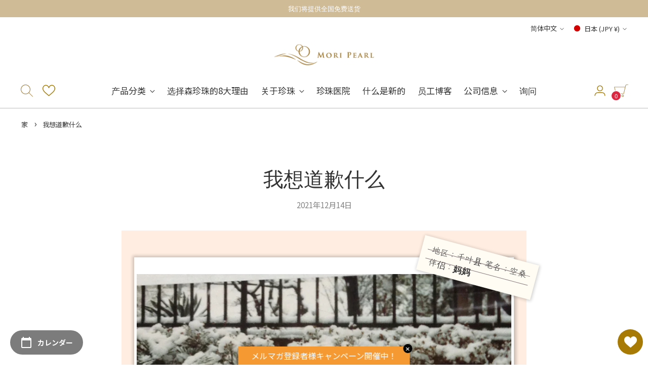

--- FILE ---
content_type: text/css
request_url: https://moripearl.jp/cdn/shop/t/7/assets/style.css?v=148036202751275530391762309859
body_size: 8561
content:
/** Shopify CDN: Minification failed

Line 2861:0 Expected "}" to go with "{"

**/
/* CSS base asset */
a {
  word-break: break-word;
}
.mb5 {
  margin-bottom: 0.5vw;
}

.mb10 {
  margin-bottom: 1vw;
}

.mb15 {
  margin-bottom: 1.5vw;
}

.mb20 {
  margin-bottom: 2vw;
}

.mb30 {
  margin-bottom: 3vw;
}

.mb40 {
  margin-bottom: 4vw;
}

.mb50 {
  margin-bottom: 5vw;
}

.mb60 {
  margin-bottom: 6vw;
}

.mt0 {
  margin-top: 0;
}

.mt5 {
  margin-top: 0.5rem;
}

.mt1 {
  margin-top: 1rem;
}

.mt10 {
  margin-top: 1vw;
}

.mt15 {
  margin-top: 1.5vw;
}

.mt20 {
  margin-top: 2vw;
}

.mt30 {
  margin-top: 3vw;
}

.mt40 {
  margin-top: 4vw;
}

.mt50 {
  margin-top: 5vw;
}

.mt60 {
  margin-top: 6vw;
}

.mr3 {
  margin-right: 0.3vw;
}

.mr5 {
  margin-right: 0.5vw;
}

.mr10 {
  margin-right: 1vw;
}

.mr15 {
  margin-right: 1.5vw;
}

.mr20 {
  margin-right: 2vw;
}

.ml3 {
  margin-left: 0.3vw;
}

.ml5 {
  margin-left: 0.5vw;
}

.ml10 {
  margin-left: 1vw;
}

.ml15 {
  margin-left: 1.5vw;
}

.ml20 {
  margin-left: 2vw;
}

.pb5 {
  padding-bottom: 0.5vw;
}

.pb10 {
  padding-bottom: 1vw;
}

.pb15 {
  padding-bottom: 1.5vw;
}

.pb20 {
  padding-bottom: 2vw;
}

.pb30 {
  padding-bottom: 3vw;
}

.pb40 {
  padding-bottom: 4vw;
}

.pb50 {
  padding-bottom: 5vw;
}

.pb60 {
  padding-bottom: 6vw;
}

.pt10 {
  padding-top: 1vw;
}

.pt15 {
  padding-top: 1.5vw;
}

.pt20 {
  padding-top: 2vw;
}

.pt30 {
  padding-top: 3vw;
}

.pt40 {
  padding-top: 4vw;
}

.pt50 {
  padding-top: 5vw;
}

.pt60 {
  padding-top: 6vw;
}

.pb10 {
  padding-bottom: 1vw;
}

.pr10 {
  padding-right: 1vw;
}

.pr15 {
  padding-right: 1.5vw;
}

.pr20 {
  padding-right: 2vw;
}

.pl5 {
  padding-left: 0.5vw;
}

.pl10 {
  padding-left: 1vw;
}

.pl15 {
  padding-left: 1.5vw;
}

.pl20 {
  padding-left: 2vw;
}

.center{
  text-align: center;
}

.txt-bold {
  font-weight: bold;
}
.txt-large {
  font-size: 1.6rem;
}
.txt-x-large {
  font-size: 1.85rem;
}
.txt-small {
  font-size: 1.3rem;
}
.txt-x-small {
  font-size: 0.9rem;
}

.txt-red {
  font-color: red;
}

.txtbg-yellow {
  background:linear-gradient(transparent 60%, #ff6 60%);
}

.txtbg-ppl {
  background:linear-gradient(transparent 60%, #e5dbff 60%);
}


/*top-page*/
#main {
    margin-bottom: 2rem;
}

h2.top-heading, .featured-collection-grid__inner h2 {
    font-size: 35px;
    text-align: center;
    margin: 0 auto 3rem;
}
.top-info-grid {
    display: flex;
    flex-wrap: wrap;
    justify-content: space-between;
}
.top-info-grid-inner {
    width: 14%;
}
.top-info-grid-inner img {
    width: 100%;
}
.top-info-grid-inner a {
    text-decoration: none;
}
.top-info-grid-inner p {
    text-align: center;
}
.collection-list-grid__inner h2 {
    text-align: center;
    position: relative;
    width: 60%;
    padding: 1rem 0 0.6rem;
    margin: 0 auto 1rem;
    font-size:35px;
}
.collection-list-grid__inner h2:after {
    position: absolute;
    bottom: 0;
    left: 0;
    width: 100%;
    height: 4px;
    content: "";
    background-image: -webkit-gradient(
      linear,
      left top,
      right top,
      from(#a37e39),
      to(#e0cda7)
    );
}
.collection-list-grid__inner {
    margin-top: 30px;
}

@media only screen and (max-width: 749px) {
h2.top-heading {
    font-size: 22px;
    margin: 0 auto 1rem;
}
.top-info-grid-inner {
    width: 23.5%;
}
.featured-collection-grid__inner h2 {
    font-size: 22px;
}
.top-info-grid-inner p {
  font-size:14px;
}
.collection-list-grid__inner {
  margin-top:0;
}
.collection-list-grid__inner h2 {
  font-size:22px;
}
}

/*products-page*/
.product__description h3 {
    border-bottom: solid 1px #DDD;
    padding: 5px 0;
    margin: 2rem 0 1rem;
}
.product__description h4 {
    font-size: var(--font-size-heading-5-base);
    border-bottom: solid 1px #DDD;
    margin: 4rem 0 1rem;
    padding: 5px 0;
}
.product__description table tr td {
    border: solid 1px #DDD;
}
.product__description table tr td:first-child {
    width: 30%;
    background: #EEE;
    text-align: center;
}
.contents-bnr-flex {
    width: 100%;
    display: flex;
    justify-content: space-between;
    flex-wrap: wrap;
    margin: 3vw auto;
}
.bnr-border {
    border: 1px solid #CFBB96;
}
.contents-bnr-inner {
    width: 33%;
    display: flex;
    flex-wrap: nowrap;
    justify-content: left;
    align-items: center;
    margin-bottom: 10px;
    padding: 8px;
    position: relative;
}
.contents-bnr-inner-img {
    max-width: 38%;
    margin-right: 8px;
}
.contents-bnr-inner-img img {
    max-width: 100%;
}
.contents-bnr-inner-txt h4 {
    font-weight: 500;
    margin-bottom: 4px;
}
.contents-bnr-inner-txt p {
    font-size: 0.9rem;
}
.contents-bnr-inner a {
    display: block;
    position: absolute;
    top: 0;
    left: 0;
    width: 100%;
    height: 100%;
    transition: .4s;
}

.image-with-text__text-container-inner {
  padding: 0 3rem 0 3rem;
}
.image-with-text__text-container-subheading {
  font-size: 24px;
}

.special-description-title-head {
  background: url(/cdn/shop/files/spring-bg.jpg?v=1707457922) no-repeat center;
  background-size: cover;
  background-color: rgba(255,255,255,0.2);
  background-blend-mode: lighten;
  font-size: 1.8rem !important;
  padding: 10px;
  line-height: normal !important;
  margin-bottom: 2rem !important;
}
.special-description-title {
  color: #a37e39 !important;
  font-size: 1.6rem !important;
  margin: 3rem 0 1rem !important;
}

.product__callouts-item-icon svg {
  fill: #A77A06;
}

.product-btn-before-sales {
  width: 100%;
  padding: .7rem;
  text-align: center;
  background: #888888;
  color: #fff;
  font-size: var(--font-size-button);
  line-height: var(--line-height-button);
}

.wrapping-img {
    width: 95%;
    margin: auto;
    display: flex;
    flex-direction: column;
    gap: 1rem;
}
.wrapping-img-cont {
    display: flex;
    flex-wrap: nowrap;
    justify-content: space-between;
}
.wrapping-img-cont-image {
    width: 50%;
}
.wrapping-img-cont-image img {
    width: 100%;
    /*border: 0.7px solid #cfbb96;*/
}
.wrapping-img-cont-text {
    width: 48%;
    font-size: 15px;
    align-content: center;
}
.product-wrapping-option {
    margin-bottom: 2rem;
}

@media only screen and (max-width: 749px) {
.product__description table tr td {
    font-size: 14px;
    padding: 8px 10px;
}
.product__description table tr td:first-child {
    width: 35%;
}
.recommended-products__heading {
    font-size: 1.7rem;
}
.contents-bnr-inner {
    width: 100%;
}
.contents-bnr-inner-txt p {
    font-size: 0.8rem;
}

.image-with-text__text-container-inner {
  padding: 0;
}
.image-with-text__text-container-subheading{
  font-size: var(--font-size-heading-6-base);
}

.special-description-title-head {
  font-size: 1.3rem !important;
  font-weight: 600 !important;
}
.special-description-title {
  font-size: 1.3rem !important;
}
}

/*footer*/
.footer-info-container {
    width: 100%;
    display: flex;
    flex-wrap: wrap;
    justify-content: space-between;
}
.footer-info-inner {
    width: 24%;
    margin: 0 0 3rem;
}
.footer-info-title, .footer__heading {
    color: #333;
    margin: 10px 0;
    /*border-bottom: solid 1px #a37e39;*/
    border-bottom: 3px dotted #a37e39;
}
.footer-inner-contents {
    color: #333;
    font-size: 15px;
    margin: 0 0 2rem;
    line-height: 1.8em;
}
.footer-info-inner-half {
    width: 49%;
    margin: 0 0 3rem;
}
.footer-info-inner-half h3 {
    font-size: 25px;
}
ul.footer-cat-list {
    padding-inline-start: 20px;
}
.footer-cat-title {
    list-style-type: none;
    font-size: 20px;
    margin: 0 0 1rem;
}
.footer-cat-title ul {
    list-style-type: '-';
    padding-inline-start: 30px;
    margin: 5px 0 10px;
    font-size: var(--font-size-body-100);
}
.footer-cat-link {
    padding-inline-start: 10px;
}
.footer-menu-flex {
    display: flex;
    flex-wrap: nowrap;
    justify-content: space-between;
    margin: 1em 2em 1em;
    /*padding: 0 40px 0 20px!important;
    margin-block-start: 1em;*/
}
.footer-menu {
    width: 49%;
    margin-block-start: 0;
    margin-block-end: 0;
    list-style-type: none;
    line-height: 1.8em;
}
.footer-menu i {
    margin-right: 8px;
}

.footer__heading {
  display: block;
  font-size: 23px;
}
.footer__text p {
  font-size: 15px;
  line-height: 1.6;
}
.footer__links {
  font-size: 16px;
}
.footer-head-center {
  position: relative;
  text-align: center;
  margin: 2rem 0 1rem;
}
.footer-head-center:before {
    position: absolute;
    top: calc(50% - 1px);
    left: 0;
    width: 100%;
    height: 2px;
    content: "";
    background: #a37e39;
}
.footer-head-center span {
  font-size: 2rem;
  font-weight: 400;
  color: #333;
  position: relative;
  padding: 0 1em;
  background: #ede8de;
}
p:has(.footer-shopinfo-link) {
    margin-top: 5px;
}
.footer-shopinfo-link {
  text-decoration: none !important;
  color: #a37e39;
}
.footer-shopinfo-link:hover {
  color: #7b5919 !important;
}
.footer__text i {
  margin-right: 5px;
}


@media only screen and (min-width: 960px) {
.footer__groups {
  justify-content: space-between;
}
}

@media only screen and (max-width: 749px) {
.footer-info-inner, .footer-info-inner-half {
    width: 100%;
    margin: 0;
}
.footer-info-inner-half h3 {
    font-size: 1.17em;
}
ul.footer-cat-list{
    color: #333;
    padding-inline-start: 10px;
}
.footer-cat-title {
    font-size: var(--font-size-body-100);
}
.footer-menu-flex {
    display: flex;
    flex-wrap: wrap;
    margin: 1em 0;
    color: #333;
}
.footer-menu {
    width: 100%;
    padding-inline-start: 10px;
}
.footer-menu i {
    color: rgb(51 51 51 / 70%);
}
.footer__heading {
  width: 100%;
  font-size: 18px;
}
.footer-head-center {
  margin: 2rem 0 0;
}
.footer-head-center span {
  font-size: 1.6rem;
}
}



/*kotei-page*/
.pc-v {
    display: block !important;
}
.sp-v {
    display: none !important;
}
.page-flex-1, .page-flex-2 {
    display: flex;
    justify-content: space-between;
    align-items: start;
    margin: 2rem 0 !important;
}
.page-flex-left, .page-flex-right {
    width: 49%;
    margin: 0 !important;
}
.s_collection-flex .page-flex-left, .s_collection-flex .page-flex-right {
    width: 45%;
    margin: 0 !important;
}
.page-flex-left img, .page-flex-right img {
    /*width: 95%;*/
    margin-top: 0 !important;
}
.pearlart_top img {
    margin: 0;
}
.pearlart_about, .mori-pearl-about {
    margin: 5rem 0 8rem !important;
}
.pearlart_about .page-flex-1, .pearlart_about .page-flex-2, .mori-pearl-about .page-flex-1, .mori-pearl-about .page-flex-2 {
    margin: 5rem 0 0 !important;
}
.about-mp-txt {
    font-size: 16px;
    line-height: 200%;
    font-weight: 300;
    margin: 0 0 20px 0;
    letter-spacing: 0.03em;
}
h1.top {
    background: url(/cdn/shop/files/about_bg_img.jpg) no-repeat center;
    background-size: cover;
    text-align: center;
    font-size: 36px;
    letter-spacing: 0.12em;
    line-height: 130%;
    font-weight: 500;
    padding: 13.3% 0;
    margin: 0;
    color: #FFF;
}
h1.top span {
    display: block;
    font-size: 60%;
    font-family: 'Noto Sans JP' !important;
    font-weight: normal;
}
.mori-pearl-about .page-flex-left, .mori-pearl-about .page-flex-right {
    width: 46%;
}
.mori-pearl-about .page-flex-left img, .mori-pearl-about .page-flex-right img {
    width: 100%;
}
.mori-pearl-about h2 {
    font-size: 30px !important;
    font-weight: 400 !important;
    margin: 0 0 10px !important;
}
.mori-pearl-about h2 span {
    color: #a37e39;
    display: block;
    font-size: 70%;
}
.smp-img {
    display: none;
}
.mori-pearl-about p {
    font-size: 15px !important;
}
p.small {
    font-size: 89% !important;
    color: #777 !important;
    line-height: 200% !important;
}
.hospital-cont {
    max-width: 1200px;
    margin: 0 auto !important;
}
.hospital-logo {
    text-align: center;
}
.hospital-logo img {
    width: 300px;
    margin: 2rem auto !important;
}
.hospital-txt p {
    color: #333;
    line-height: 250%;
    font-size: 16px;
    margin: 40px 0;
    letter-spacing: 0.03em;
    text-align: center;
}
.hospital-cont h3 {
    text-align: center;
    font-size: 26px;
    font-weight: bold;
    letter-spacing: 0.05em;
    margin: 100px 0 40px;
    font-family: Lato !important;
}
.hospital-ex {
    margin: 0 0 3rem !important;
}
.hospital-ex ul {
    display: flex;
    justify-content: space-between;
    flex-wrap: wrap;
    margin: 0;
    padding: 0;
}
.hospital-ex ul li {
    display: inline-block;
    list-style: none;
    width: 32%;
    background: #FFF;
    border: solid 1px #DDD;
    border-radius: 3px;
    margin: 0 !important;
}
.hospital-ex ul li a {
    text-decoration: none;
}
.hospital-ex ul li a img {
    height: auto;
    max-width: 100%;
    /*max-height: 250px;*/
    object-fit: cover;
    margin: 0 !important;
}
p.date {
    color: #a0a0a0;
    font-size: 13px;
    letter-spacing: 0.03em;
    margin: 5px auto;
    width: 93%;
}
p.title {
    font-size: 15px;
    letter-spacing: 0.03em;
    margin: 5px auto 25px;
    width: 93%;
    font-weight: 500;
    color: #333;
}
.more_btn {
    width: 25%;
    margin: 0 auto 80px !important;
}
.more_btn a {
    display: block;
    background: #a37e39;
    padding: 20px 0;
    text-align: center;
    border-radius: 5px;
    color: #FFF;
    letter-spacing: 0.05em;
    text-decoration: none !important;
}
.txt-left p {
    text-align: left;
    line-height: 220%;
}
ul.hospital-list {
    padding-left: 1.5rem !important;
}
ul.hospital-list li {
    list-style-type: auto;
    padding: 0 0 0 2px;
    line-height: 190%;
}
.hospital-img {
    display: flex;
    justify-content: space-between;
}
.hospital-img img {
    width: 48%;
}
.hospital-cont table td {
    font-size: 0.8rem;
}
table.hospital-price {
    /*margin: 0 0 100px 0 !important;*/
    margin: 0 auto !important;
    border-collapse: collapse;
}
table.hospital-price td {
    padding: 20px;
    border: solid 1px #CCC;
    text-align: center;
}
table.hospital-price td:first-child {
    width: 75%;
    background: #f0f0f0;
    text-align: left;
}
.hospital-form h4 {
    font-size: 1.3rem;
    margin: 2em 0 1em !important;
    padding: 0.5em;
    background-color: rgba(0,0,0,0.06);
    font-weight: bold;
    font-family: Lato !important;
    border-radius: 5px;
}
form.hospital-form-cont {
    margin: 0 0 5rem;
}
.hospital-list-wrap {
    display: flex;
    margin: 0 !important;
}
.hospital-list-item {
    display: inline-block;
    margin: 0 0 0 1em !important;
}
input[type=date], input[type=number], input[type=email], input[type=password], input[type=tel], input[type=text], input[type=url], select, textarea {
    font-size: 1rem;
    border: 1px solid rgb(0 0 0 / 20%);
    border-radius: 5px;
    padding: 0.8em 1em;
    margin: 0 0 0.5rem;
    width: 100%;
}

select {
    background-color: #f8f8f8;
}

/*プルダウン矢印
.hospital-select select {
    position: relative;
    background-color: #f8f8f8;
    border: 1px solid rgb(0 0 0 / 20%);
    border-radius: 5px;
    padding: 0.8em 1em;
    margin: 0 0 0.5rem;
    width: 100%;
    font-size: 1rem;
    color: inherit;
}
.hospital-select::before {
    position: absolute;
    content: '';
    width: 8px;
    height: 8px;
    right: 10px;
    top: 50%;
    transform: translateY(-50%) rotate(45deg);
    border-bottom: 2px solid #000;
    border-right: 2px solid #000;
    z-index: -1;
}
*/

.hospital-form p a {
    text-decoration-style: dotted;
    text-underline-offset: 2px;
    text-decoration-color: rgb(0 0 0 / 30%);
    text-decoration-thickness: 1px;
    color: #666666;
}
.contact-submit {
    text-align: center;
}
input[type=submit] {
    font-size: 1rem;
    border: 1px solid #82642d;
    background-color: #a37e39;
    color: #fff;
    padding: 0.8em 2em;
    border-radius: 5px;
}
.hospital-spinner {
    visibility: hidden;
    display: inline-block;
    background-color: #23282d;
    opacity: 0.75;
    width: 24px;
    height: 24px;
    border: none;
    border-radius: 100%;
    padding: 0;
    margin: 0 24px;
    position: relative;
}
.hospital-spinner::before {
    content: '';
    position: absolute;
    background-color: #fbfbfc;
    top: 4px;
    left: 4px;
    width: 6px;
    height: 6px;
    border: none;
    border-radius: 100%;
    transform-origin: 8px 8px;
    animation-name: spin;
    animation-duration: 1000ms;
    animation-timing-function: linear;
    animation-iteration-count: infinite;
}

.kind-pearl h1 {
    background: url(/cdn/shop/files/shop_kind-img.jpg) no-repeat center;
    background-size: cover;
}
.kind-cont {
    margin: 80px auto !important;
}
.intro-inner {
    margin: 40px 0 80px !important;
}
.intro-inner p.intro-info {
    line-height: 220%;
    font-size: 17px;
    text-align: center;
    letter-spacing: 0.03em;
}
.kind-cont h2 {
    font-weight: 700 !important;
    line-height: 110% !important;
}
.kind-cont h3 {
    font-size: 30px;
    letter-spacing: 0.08em;
    font-weight: 500;
    border-bottom: solid 1px #BBBBBB;
    margin: 2em 0 1em !important;
    padding: 0 0 0.5em;
}
.pearl-item, .pearl-quality-flex {
    display: flex;
    justify-content: space-between;
    margin: 0 0 50px !important;
    flex-wrap: wrap;
}
.pearl-img {
    width: 45%;
    margin: 0 20px 0 0 !important;
}
.pearl-img img, .quality-flex-img img {
    margin: 0 !important;
}
.pearl-discription {
    width: calc(55% - 20px);
    margin: 0 !important;
}
.pearl-discription h4 {
    color: #A37E39;
    font-size: 19px;
    margin: 0 0 12px !important;
}
.pearl-discription p, .quality-flex-txt p {
    font-size: 90% !important;
    line-height: 1.8rem !important;
    margin: 0 0 1.5rem !important;
}
.item-message {
    line-height: 2rem !important;
    margin: 0 0 50px !important;
}
.pearl-shape {
    width: calc(33% - 20px);
    margin: 0 34px 0 0 !important;
}
.pearl-shape:nth-child(3n) {
    margin: 0 !important;
}
.pearl-shape .pearl-img {
    width: 100%;
}
.pearl-location {
    margin: 5px 0 0!important;
}
.pearl-location h4 {
    font-size: 1.2rem;
    padding: 0.5em;
    margin: 0 0 1em;
    background-color: rgb(0 0 0 / 6%);
    border-radius: 5px;
    font-weight: bold !important;
    font-family: 'Noto Sans JP' !important;
}

.shop-info h1.top {
    background: url(/cdn/shop/files/shop_bg.jpg) no-repeat center;
    background-size: cover;
}
.shop-info h2.shop-chara {
    text-align: center;
    font-size: 30px;
    font-weight: 400;
    position: relative;
    margin: 7rem auto 5rem;
    letter-spacing: 0.08em;
    font-family: 'Noto Sans JP' !important;
}
.shop-info h2.shop-chara::after {
    position: absolute;
    content: '';
    left: 50%;
    right: 0;
    transform: translateX(-50%);
    bottom: -10px;
    display: block;
    width: 30px;
    height: 2px;
    background-color: #a0844c;
}
.store-direct {
    margin: 0 auto !important;
}
.store-direct-item {
    background: #fff;
    box-shadow: 8px 16px 64px 0 rgb(0 0 0 / 8%);
    padding: 40px;
    margin: 0 !important;
    position: relative;
    display: flex;
    justify-content: space-between;
}
.store-direct .store-item {
    box-shadow: none;
    padding: 0;
    margin: 0 !important;
    width: 33%;
}
.store-img {
    margin: 0 0 16px !important;
    padding: 0;
}
.store-img img {
    margin: 0 !important;
}
.store-location {
    margin: 0 0 30px !important;
    padding: 0;
}
.store-location h3 {
    font-size: 22px;
    font-weight: 500;
    margin: 20px 0;
    letter-spacing: 0.05em;
    padding: 0;
    font-family: 'Noto Sans JP' !important;
}
.store-location p {
    font-size: 14px;
    line-height: 170%;
    margin: 10px 0 5px;
    letter-spacing: 0.05em;
    padding: 0;
    font-family: 'Noto Sans JP' !important;
}
.store-map {
    width: 63%;
    margin: 0 !important;
}
.store-map .rte__iframe, .store-map iframe {
    margin: 0 !important;
}
.link-btn {
    width: 70%;
    margin: 4rem auto !important;
}
p.btn-detail {
    width: 50%;
    margin: auto !important;
}
p.btn-detail a {
    position: relative;
    padding: 20px 0;
    color: #FFF;
    font-weight: 500;
    text-align: center;
    text-decoration: none;
    box-sizing: border-box;
    transition: 0.5s;
    width: 100%;
    font-size: 20px;
    margin: auto;
    display: table;
    border-radius: 3px;
    letter-spacing: 0.05em;
    font-family: 'Noto Sans JP' !important;
}
p.btn-detail a::after {
    position: absolute;
    top: 50%;
    right: 30px;
    width: 5px;
    height: 5px;
    transform: translateY(-50%) rotate(45deg);
    border-right: 2px solid currentColor;
    border-top: 2px solid currentColor;
    content: "";
}
p.green a {
    background: #599061;
}
p.brown a {
    background: #b59a65;
}
.store-list {
    display: grid;
    grid-template-columns: repeat(3, 1fr);
    grid-gap: 24px;
    margin: 2rem auto 0 !important;
}
.store-list .store-item {
    background: #fff;
    box-shadow: 8px 16px 64px 0 rgba(0, 0, 0, .08);
    padding: 16px 16px 42px;
    position: relative;
    margin: 0 !important;
}
.store-action {
    margin: 0 !important;
}
.store-action a {
    font-size: 13px;
    letter-spacing: 0.1em;
    text-decoration: none;
    border-bottom: solid 1px #000;
    margin: 0 20px 0 0;
}
.shop-minifont {
    font-size: 12px;
}
.bottom-detail {
    margin-top: 30px !important;
}

.pearl-quality h1 {
    background: url(/cdn/shop/files/pearl-quality-bg.jpg?v=1690946802) no-repeat center;
    background-size: cover;
}
.quality-cont {
    margin: 0 !important;
    padding: 0 0 30px 0;
}
.txt-bold {
    font-weight: 700;
}
.txt-bg-beige {
    background: linear-gradient(transparent 60%, rgb(214,198,169) 60%);
}
.quality-img {
    width: 90%;
    margin: 5rem auto !important;
}
.pearl-quality-flex {
    margin: 30px 0 50px !important;
}

.quality-flex-txt {
    width: 50%;
    margin: 0 !important;
}
.quality-flex-txt h4 {
    color: #A37E39;
    font-size: 24px;
    margin: 0 0 12px !important;
}
.quality-flex-img {
    width: calc(50% - 20px);
    margin: 0 0 0 20px !important;
}
.pearl-quality-gt {
    margin: 30px 0 50px !important;
}
.pearl-quality-gt h4 {
    font-size: 24px;
    margin: 0 0 12px!important;
}
.pearl-quality-gt p {
    font-size: 90% !important;
    line-height: 1.8rem!important;
    margin: 0 0 1.5rem!important;
}
.pearl-quality-list {
    margin: 0 0 1.5rem !important;
}
.pearl-quality-list li {
    color: #333;
    font-size: 90% !important;
}
.page-btn a {
    text-decoration: none;
    background: #a37e39;
    padding: 15px 20px;
    color: #fff;
    font-size: 17px;
    font-family: Noto Sans JP!important;
}
.page-btn a:hover {
    opacity: .6;
}
.mori-pearl-about hr {
    margin:2px 0;
}
.company-top-contents {
    display: flex;
    flex-wrap: wrap;
    justify-content: space-between;
}
.company-top-message {
    width:60%;
}
.company-top-img {
    width:39%;
}
.company-top-message p, .company-top-access {
    line-height: 200% !important;
}
.company-top-access {
    width:50%;
}

.quality-criteria-box {
    display: flex;
    flex-wrap: wrap;
    justify-content: space-between;
    row-gap: .4rem;
    margin: 2rem auto 4rem !important;
}
.quality-criteria-inner {
    width: 24.5%;
    text-align: center;
    margin: 0 !important;
    padding: 3rem;
    background: #ede8de;
}
.quality-criteria-inner p {
    line-height: 1.5 !important;
    text-align: center !important;
}
.quality-criteria-inner p:last-child {
    margin: 0 !important;
}
.quality-criteria-nv {
    letter-spacing: .2rem !important;
    margin: 0 !important;
}
.quality-criteria-head {
    font-weight: 400 !important;
}
.quality-criteria-txt {
    font-size: 15px !important;
}
.quality-criteria-cont {
    background: #ede8de;
    padding: 3rem;
}
.quality-criteria-contin {
    background: #ffffffcc;
    padding: 3rem 2rem;
    margin: 0 !important;
}
.quality-criteria-contin:not(:last-child) {
    margin-bottom: 2rem !important;
}
.quality-criteria-contin .quality-criteria-head {
    font-size: 20px;
    line-height: 2.0;
    border-bottom: 1.5px solid #a37e39;
    margin: 0 0 3rem !important;
}
.quality-criteria-contin-flex {
    display: flex;
    flex-wrap: wrap;
    justify-content: space-between;
    margin: 0 !important;
    align-items: center;
}
.quality-criteria-contin-flex div {
    margin: 0 !important;
    width: 49%;
}
.quality-criteria-contin-flex img {
    /*border: 1px solid #ddd;*/
    margin: 0 !important;
}
.quality-criteria-contin-img {
    width: 70%;
    margin: .7rem auto 0 !important;
}
.quality-criteria-fleximg {
    width: 49% !important;
}


@media only screen and (max-width: 749px) {
.quality-img {
    width: 100%;
    margin: 0 !important;
}
.quality-flex-txt h4 {
    font-size: 18px;
}
.quality-flex-img {
    margin: 0 !important;
}
.pearl-quality-gt h4 {
    font-size: 18px;
    margin: 30px 0 12px !important;
}
.pearl-quality-gt p {
    font-size: 13px !important;
    line-height: 200% !important;
    margin: 0 auto 10px !important;
}
.pearl-quality-list {
    padding: 0 0 0 1.5rem;
}
.pearl-quality-list li {
    font-size: 13px !important;
}
.page-btn a {
    padding: 10px 7px;
    font-size: 14px;
}
.company-top-message {
    margin: 0 !important;
}
.company-top-message, .company-top-img {
    width:100%;
}

.quality-criteria-box {
    width: 100%;
    margin: 2rem 0 !important;
}
.quality-criteria-inner {
    width: 49%;
    padding: 1.5rem 1rem;
}
.quality-criteria-txt {
    font-size: 13px !important;
}
.quality-criteria-cont, .quality-criteria-contin {
    padding: 1rem;
}
.quality-criteria-contin:not(:last-child) {
    margin-bottom: 1rem !important;
}
.quality-criteria-contin .quality-criteria-head {
    font-size: 17px;
    margin: 0 0 1rem !important;
}
.quality-criteria-contin-flex {
    gap: 0.7rem;
}
.quality-criteria-contin-flex div {
    width: 100% !important;
}
.quality-criteria-contin-img {
    width: 100%;
}
}


/*collection-page*/
.nonbinary-intro, .s_collection-intro, .flordelima {
    width: 100%;
    margin: 100px auto;
    padding: 0 0 100px 0;
    border-bottom: solid 1px #CCC;
}
.nonbinary-intro p, .s_collection-intro p, .flordelima p {
    font-size: 16px;
    letter-spacing: 0.08em;
    text-align: center;
    line-height: 250%;
    font-weight: 300;
    color: #333;
}
p.intro-info  {
    letter-spacing: 0.1em;
    font-weight: 400;
    margin-bottom: 0 !important;
}
.nonbinary-intro h2, .s_collection-intro h2 {
    text-align: center;
    font-size: 46px;
    display: block;
    margin: 0 0 30px;
    letter-spacing: 0.05em;
    padding: 20px 0 30px;
    color: #808080;
    font-weight: 500;
    font-family: 'Noto Sans JP' !important;
}
.s_collection-intro h2 {
    text-align: center;
    font-size: 46px;
    display: block;
    margin: 0 0 30px;
    letter-spacing: 0.05em;
    padding: 20px 0 30px;
    color: #808080;
    font-weight: 500;
    font-family: '游明朝' !important;
}
.nonbinary-intro h2 span, .s_collection-intro h2 span {
    font-size: 30%;
    font-family: var(--font-body);
    position: relative;
    margin: 0 auto 15px;
    display: table;
    font-weight: normal;
    letter-spacing: 0.3em;
}
.nonbinary_about, .s_collection_about {
    margin-bottom: 8rem !important;
}
.about-mp h2 {
    font-family: 'Sorts Mill Goudy', serif;
    font-size: 28px;
    font-weight: 500;
    line-height: 150%;
    padding: 0;
    margin: 0 0 30px 0;
    text-align: left;
}
.about-mp p {
    color: #333;
    font-size: 16px;
    line-height: 260%;
    font-weight: 300;
    margin: 0 0 20px 0;
    letter-spacing: 0.03em;
    text-align: left;
}


.bridal-top {
    background: url(/cdn/shop/files/img_bridal.jpg) no-repeat center;
    background-size: 100%;
    height: 375px;
    margin: 2rem 0 3rem !important;
}
.bridal-top-inner, .mrc-top-inner {
    width: 80%;
    margin: 0 auto !important;
    position: relative;
    height: 375px;
}
.bridal-top-inner h2, .mrc-top-inner h2 {
    color: #333;
    font-size: 30px;
    margin: 0;
    padding: 20px 0 30px;
    letter-spacing: 0.1em;
    font-weight: 500;
    font-family: 'Sorts Mill Goudy', serif;
    line-height: 120%;
}
.bridal-top-txt {
    position: absolute;
    left: 0;
    top: 20%;
    text-align: left;
}
p.bridal-top-txt-p, p.mrc-top-txt-p {
    color: #333;
    margin: 0 0 20px 0;
    font-size: 14px;
    letter-spacing: 0.1em;
    line-height: 170%;
    font-weight: 400;
}
.bridal-flex {
    align-items: start;
    margin: 5rem 0 !important;
}
.bridal-flex-img {
    margin: 0 !important;
}
.nonbinary-flex, .s_collection-flex {
    margin: 5rem 0 0 !important;
}
/*
.mask {
    width: 100% !important;
    height: 100%;
    position: absolute;
    top: 0;
    left: 0;
    opacity: 0;
    background-color: rgb(0 0 0 / 25%);
    transition: all 0.2s ease;
    -webkit-box-pack: center;
    justify-content: center;
    -webkit-box-align: center;
    align-items: center;
    color: #fff !important;
    font-weight: bold;
    display: flex;
}
.mask_caption {
    border: solid 1px #FFF;
    border-radius: 5px;
    padding: 15px 30px;
    font-family: 'Poppins','Noto Sans JP',sans-serif;
    font-weight: 300;
    letter-spacing: 0.08em;
    font-size: 18px;
}
*/

.mrc-top {
    width: 100%;
    background: url(/cdn/shop/files/img_mrc.jpg) no-repeat center;
    background-size: 100%;
    height: 375px;
    margin: 2rem 0 3rem !important;
}
.mrc-top-txt {
    position: absolute;
    left: 0;
    top: 25%;
    text-align: left;
}
.mrc-top-rubi {
    font-size: 15px;
    margin: 0!important;
    font-weight: 500 !important;
    font-family: 'Sorts Mill Goudy', serif !important;
}

.collection-img-grid-head {
    padding: 0 0 40px;
}
.collection-img-grid {
    display: flex;
    flex-wrap: wrap;
    justify-content: space-between;
}
.collection-img-grid-cont {
    width: 24%;
}
.collection-img-grid-cont img {
    width: 100%;
    transition: opacity 0.3s;
}
.collection-img-grid-cont img:hover {
    opacity: 0.7;
}

.shichigosan2024-page h4, .shichigosan2024-page h5, .shichigosan2024-page h6 {
    font-family: serif !important;
}
.shichigosan2024-page h4 {
    font-weight: 500;
    color: #3694f2;
}
.shichigosan2024-page h5 {
    color: #e42626 !important;
    font-weight: 500;
}
.shichigosan2024-page h6 {
    margin-bottom: 3rem;
}
.shichigosan2024-page-imgflex {
    display: flex;
    justify-content: space-between;
    margin: 2rem 0 0 !important;
}
.shichigosan2024-page-imgflex div {
    width: 50%;
    margin: 0 !important;
}
.shichigosan2024-page-imgflex div img {
    width: 100%;
    margin: 0 !important;
}
.shichigosan2024-page-storyhead {
    font-size: 1.7rem;
    border-top: 2px dotted #fba4c9;
    padding-top: 3rem;
}
.shichigosan2024-page-img-txt-flex {
    display: flex;
    justify-content: space-evenly;
    align-items: center;
    flex-wrap: wrap;
}
.shichigosan2024-page-flex-inner {
    margin: 0 !important;
}
.shichigosan2024-page-flex-inner:has(p) {
    width: 55%;
}
.shichigosan2024-page-flex-inner:has(img) {
    width: 38%;
}
.shichigosan2024-page .shichigosan2024-page-flex-inner img {
    margin: 0 !important;
}
.shichigosan2024-page-storytext {
    width: 75%;
    margin: 0 auto 4rem !important;
    padding: 3rem 2rem;
    background: radial-gradient(ellipse at center, #95c7f9, #aad1f9 28% 18%, #fff 70%);
}
.shichigosan2024-page-storytext p {
    font-weight: 300 !important;
    letter-spacing: .03em !important;
    line-height: 1.7 !important;
}
.shichigosan2024-page-profile {
    font-size: 1.6rem;
    border-top: 2px dotted #fba4c9;
    padding-top: 3rem;
    line-height: 1.4;
}
.shichigosan2024-page-profile-img {
    margin: 0 auto 2rem !important;
}

/*バッジ*/
.product-badges--position-top:has(.product-badge--sold-out) {
    top: 85% !important;
}
.product__label_new {
    padding: .6rem 0;
    background: #a08e2b;
    color: #fff;
    width: 40px;
    height: 40px;
    border-radius: 50%;
    text-align: center;
    vertical-align: middle;
    font-size: 13px;
}


@media only screen and (max-width: 749px) {
/*kotei-page*/
.pc-v {
    display: none !important;
}
.sp-v {
    display: block !important;
}
.page-flex-1 {
    flex-direction: column-reverse;
    margin: 0;
}
.page-flex-2 {
    flex-direction: column;
    margin: 0;
}
.page-flex-left, .page-flex-right, .s_collection-flex .page-flex-left, .s_collection-flex .page-flex-right {
    width: 100%;
}
.page-flex-left>img, .page-flex-right>img {
    width: 100%;
    margin: 0;
}

.pearlart_about, .mori-pearl-about {
    margin: 0 0 3rem !important;
}
.pearlart_about .page-flex-1, .pearlart_about .page-flex-2 {
    margin: 0 0 3rem !important;
}
h1.top {
    font-size: 24px;
    line-height: 110%;
    padding: 20% 5%;
}
.smp-img {
    display: block;
    margin: 0 0 20px 0 !important;
}
.pc-img {
    display: none;
}
.mori-pearl-about .page-flex-left, .mori-pearl-about .page-flex-right {
    width: 100%;
}
.mori-pearl-about .page-flex-1, .mori-pearl-about .page-flex-2 {
    margin: 4rem 0 0 !important;
}
.mori-pearl-about h2 {
    font-size: 20px !important;
    margin: 0 0 20px 0 !important;
    text-align: center;
}
.mori-pearl-about h2 span {
    font-size: 70%;
    letter-spacing: 0.1em;
}
.mori-pearl-about p {
    width: 95%;
    font-size: 13px !important;
    line-height: 230%;
}
.hospital-logo img {
    width: 200px;
    margin: 1rem auto !important;
}
.hospital-txt p {
    line-height: 200%;
    font-size: 14px;
    margin: 20px 0;
    text-align: left;
}
.hospital-cont h3 {
    font-size: 21px;
    font-weight: bold;
    margin: 40px 0 20px;
}
.hospital-ex {
    width: 100%;
    margin: 0 auto !important;
}
.hospital-ex ul li {
    width: 100%;
    margin: 1em 0 0 !important;
}
li:first-child {
    margin: 0;
}
.hospital-ex ul li a img {
    /*max-height: 200px;*/
}
p.title {
    font-size: 13px;
    margin: 5px auto 15px !important;
}
.more_btn {
    width: 100%;
    margin: 30px auto 30px !important;
}
.more_btn a {
    padding: 15px 0 !important;
}
.hospital-txt br {
    display: none;
}
ul.hospital-list li {
    line-height: 170%;
    font-size: 14px;
    margin: 0 0 15px 0;
}
table.hospital-price {
    margin: 0 0 50px 0 !important;
}
table.hospital-price td {
    padding: 10px;
    font-size: 13px;
}
.hospital-form h4 {
    font-size: 1.1rem;
    padding: 0.8em;
}
.hospital-form p {
    font-size: 14px !important;
}
input[type=date], input[type=email], input[type=number], input[type=password], input[type=tel], input[type=text], input[type=url], select, textarea {
    font-size: 14px;
}
.hospital-list-wrap {
    flex-wrap: wrap;
}

.kind-pearl h1.top span {
    font-size: 52% !important;
}
.intro-inner {
    margin: 40px 0 60px !important;
}
.intro-inner p.intro-info {
    font-size: 15px;
}
.kind-cont h3 {
    font-size: 20px;
    padding: 0 0 0.3em;
}
.pearl-item, .pearl-quality-flex {
    display: block;
}
.pearl-img, .quality-flex-img {
    width: 100%;
}
.pearl-discription, .quality-flex-txt {
    width: 100%;
    margin: 10px 0 0 !important;
}
.pearl-discription h4 {
    font-size: 13.5px;
}
.pearl-discription p, .quality-flex-txt p {
    font-size: 13px !important;
}
.sp-flex {
    display: flex !important;
}
.pearl-shape {
    width: calc(50% - 10px);
    margin: 0 18px 0 0 !important;
}
.pearl-shape:nth-child(2n) {
    margin-right: 0px !important;
}

.shop-info h2.shop-chara {
    font-size: 20px;
    margin: 3rem auto 2rem;
}
.store-direct-item {
    flex-direction: column;
    padding: 5%;
}
.store-direct .store-item, .store-map {
    width: 100%;
}
.link-btn {
    width: 90%;
    margin: 2rem auto !important;
}
p.btn-detail {
    width: 100%;
}
p.btn-detail a {
    padding: 15px;
    font-size: 16px;
}
.store-list {
    display: block;
    margin: 0 auto !important;
}
.store-list .store-item {
    padding: 5%;
}
.store-location h3 {
    font-size: 18px;
}


/*collection-page*/
.nonbinary-intro, .s_collection-intro, .flordelima {
    margin: 40px auto;
    padding: 0 0 40px 0;
}
.nonbinary-intro p, .s_collection-intro p, .flordelima p {
    font-size: 13px;
    line-height: 200%;
    margin: 0 !important;
}
p.intro-info {
    letter-spacing: 0.1em;
    font-size: 13px;
}
.nonbinary-intro h2 {
    font-size: 30px;
    margin: 0;
}
.nonbinary-intro h2 span, .s_collection-intro h2 span {
    margin: 0 auto 10px;
}
.nonbinary_about, .s_collection_about {
    margin-bottom: 3rem !important;
}
.about-mp h2 {
    font-size: 20px;
    line-height: 130%;
    margin: 0 auto 15px;
}
.about-mp p {
    font-size: 13px;
    line-height: 200%;
    margin: 0 auto 10px;
}
.nonbinary-img, .flordelima-img {
    width: 95% !important;
    margin: 0 auto 1rem !important;
}
.nonbinary-flex, .flordelima-flex {
    margin: 2rem 0 0 !important;
}
.bridal-top, .mrc-top {
    height: 250px;
    padding: 0;
    background-size: cover !important;
    background-position: 50% 100% !important;
    margin: 2rem 0 !important;
}
.bridal-top-inner, .mrc-top-inner {
    width: 100%;
    height: 250px;
    background: #0000005c;
}
.bridal-top-txt, .mrc-top-txt {
    width: 80%;
    margin: 0 auto !important;
    left: 10%;
}
.bridal-top-inner h2, .mrc-top-inner h2 {
    font-size: 20px;
    letter-spacing: 0.01em;
    line-height: 150%;
    padding: 0 0 20px;
    color: #FFF;
}
p.bridal-top-txt-p, p.mrc-top-txt-p {
    color: #FFF;
    margin: 0 0 10px 0;
}
.bridal-flex {
    margin: 2rem 0 !important;
}
.bridal-flex-img {
    margin: 0 auto 1rem !important;
}
.bridal-flex .page-flex-left p, .bridal-flex .page-flex-right p{
    width: 95%;
}
.s_collection-intro h2 {
    font-size: 30px;
    width: 70%;
    margin: 0 auto;
    word-break: break-word;
}
.s_collection-flex {
    flex-direction: column !important;
}

.mrc-top-rubi {
    color: #FFF;
}

.flex-reverse .page-flex-left {
    order: 2;
}

.complete-the-look__heading {
    font-size: 1.9rem;
}
.collection-img-grid-cont {
    width: 49%;
}

.shichigosan2024-page-img-txt-flex {
    flex-direction: column;
    gap: 1rem;  
}
.shichigosan2024-page-img-txt-flex.sp {
    flex-direction: column-reverse;
}
.shichigosan2024-page-flex-inner:has(p) {
    width: 100%;
}
.shichigosan2024-page-flex-inner:has(img) {
    width: 80%;
}
.shichigosan2024-page-storyhead {
    font-size: 1.5rem;
}
.shichigosan2024-page-storytext {
    width: 100%;
    padding: 2rem;
}
.shichigosan2024-page-profile-img {
    width: 80%;
}

.product__label_new {
    width: 30px;
    height: 30px;
    font-size: 11px;
    padding: .4rem 0;
}
}


/*blog posts*/
.img-border {
    border: 1px solid gray;
}
h3.cp-h3 {
    font-size: 1.9rem;
    word-break: break-word;
    margin: 1em 0 !important;
    padding: 0.25em 0.5em;
    border-left: solid 5px #cfbb96;
}

.blogimg300 {
    width: 300px !important;
}
.blogimg300-flex {
    display: inline !important;
    width: 300px!important;
    margin: 0 !important;
}
.blogimg200 {
    width: 203px !important;
}
.blogimg200-flex {
    display: inline !important;
    width: 203px !important;
    margin: 0 !important;
}
.blogimg80 {
    width: 80% !important;
}
.blogsimg-insta {
    width: 70px !important;
}
.blog-product {
    width: 50% !important;
}
.column-img {
    width: 50% !important;
}
.column-img-flex {
    width: 100%;
    display: flex;
    justify-content: space-between;
    flex-wrap: wrap;
}
.column-img-flex-inner1 {
    width: 40%;
}
.column-img-flex-inner2 {
    width: 59%;
}
.column-img-flex-inner1 img, .column-img-flex-inner2 img {
    width: 100%;
    margin: 0 auto !important;
}


.Hatachi-Wrap {
    background: #ffede1;
    padding: 25px;
    max-width: 800px;
    margin: 0 auto !important;
    position: relative;
}
.Hatachi-Wrap .Hatchi-post-img {
    width: 100%;
    box-sizing: border-box;
    margin: 0;
    padding: 5px;
    background: #fff;
    box-shadow: 1px 1px 6px 4px rgb(0 0 0 / 20%);
    position: relative;
}
.Hatachi-Wrap .Hatchi-post-img figure {
    position: absolute;
    width: 20%;
    top: -20px;
    left: -50px;
}
.Hatachi-Wrap img {
    vertical-align: bottom;
    line-height: 0;
}
.Hatachi-Wrap .AiTe {
    font-family: 'Klee One', serif;
    background: #fffcf4;
    position: absolute;
    top: 10px;
    padding: 10px 20px;
    right: -20px;
    box-shadow: 1px 1px 6px 1px rgb(0 0 0 / 20%);
    transform: rotate(15deg);
    width: max-content;
}
.Hatachi-Wrap .AiTe:before {
    content: "";
    width: 90%;
    height: 1px;
    display: block;
    background: #847878;
    top: 35%;
    position: absolute;
    left: 5%;
}
.Hatachi-Wrap .AiTe:after {
    content: "";
    width: 90%;
    height: 1px;
    display: block;
    background: #847878;
    top: 62%;
    position: absolute;
    left: 5%;
}
.Hatchi-post-Story {
    background: #e8dad0;
    box-sizing: border-box;
    padding: 24px;
    position: relative;
    max-width: 800px;
    margin: 0 auto 8rem !important;
}
.Hatchi-post-Story p {
    font-family: 'Klee One', serif;
    line-height: 2.4;
    padding: 0 0 0 1%;
    margin: 0;
}
.Hatchi-post-Story .label {
    position: relative;
    top: 0;
    left: -24px;
    color: #FFF;
    background-color: #b38a3e;
    margin-bottom: 4% !important;
    box-shadow: 0 4px 8px 0 rgb(0 0 0 / 20%);
}
.Hatchi-post-Story h3 {
    font-size: 1.2rem;
    color: #726257;
    padding: 0 20px 8px 0;
    border-bottom: 2px solid #726257;
    display: inline-block;
    margin: 0 0 8px 0;
}


.tit_furigana {
    font-family: var(--font-heading);
    color: rgba(227,80,34,1);
    margin: 0 auto;
    text-align: center;
}
.hatachi-head h3 {
    color: rgba(227,80,34,1);
    text-align: center;
    font-size: 2.4vw;
    letter-spacing: .3rem;
    margin: 0 0 20px 0;
}
.hatachi-head h4 {
    padding: 0.5em;
    background-color: #f0f0f0;
    border-radius: 15px;
    font-size: 1.2rem;
    font-weight: normal;
    text-align: center;
}
.awards {
    background: #ffeaea;
    margin: 5% 0;
    padding: 12% 4% 5%;
    box-sizing: border-box;
    position: relative;
}
.awards h2 {
    max-width: 60%;
    position: absolute;
    top: -60px;
    left: 50%;
    transform: translateX(-50%);
    border-top: none;
    border-bottom: none;
}
.awards-block {
    margin: 3rem auto 0;
    background: #fff4ce;
    box-sizing: border-box;
    padding: 20px;
}
.awards-block h3 {
    background: #dc3545;
    line-height: 1;
    text-align: center;
    padding: 20px 0;
    font-size: 30px;
    color: #ffffff;
    margin: 20px auto 50px;
}
.awards-contents {
    background: #fff;
    box-sizing: border-box;
    width: 100%;
    padding: 5%;
    box-shadow: 5px 5px 20px 10px rgb(0 0 0 / 5%);
    display: flex;
    flex-wrap: wrap;
    margin: 0 0 30px 0;
}
.awards-img {
    width: 55%;
    box-sizing: border-box;
    padding: 10px;
    background: #fff;
    box-shadow: 1px 1px 5px 5px rgb(0 0 0 / 5%);
    margin: 0 5% 0 0 !important;
    position: relative;
}
.awards-img figure {
    position: absolute;
    width: 20%;
    top: -20px;
    left: -40px;
}
.awards-img img {
    height: auto;
    max-width: 100%;
}
.awards-txt {
    width: 40%;
    box-sizing: border-box;
    padding: 15px 0 0 0;
    margin: 1rem 0 !important;
}
.awards-txt dl {
    margin: 0 !important;
}
.awards-txt dl dt {
    font-size: 20px;
    line-height: 1;
    padding: 0 0 10px 0;
    margin: 0 0 10px 0;
    border-bottom: 2px solid #d0d0d0;
}
.awards-txt dl dd {
    padding: 0 12px;
    box-sizing: border-box;
    margin: 0;
}
.awards-txt dl dd p {
    font-size: 15px;
    line-height: 2;
    margin: 0;
    text-align: left;
}
p.awards-Story {
    background: #f6f2f2;
    line-height: 2;
    padding: 12px;
    box-sizing: border-box;
    font-size: 15px;
    margin: 10px 0 0 0 !important;
    width: 100%;
}
.awards-txt a {
    display: block;
    background: #dc3545;
    color: #fff;
    line-height: 1;
    padding: 10px;
    font-size: 18px;
    width: 80%;
    margin: 2rem auto 0;
    border-radius: 5px;
    text-align: center;
    text-decoration: none;
}
.awards-contents-sub {
    display: flex;
    flex-wrap: wrap;
    justify-content: space-between;
}
.awards-contents-sub-wrap {
    width: 32%;
    background: #fff;
    box-sizing: border-box;
    padding: 15px;
    box-shadow: 5px 5px 20px 10px rgb(0 0 0 / 5%);
}
.awards-contents-sub-wrap .awards-img {
    position: relative;
    overflow: hidden;
    height: 12rem;
    width: 100%;
    box-shadow: none;
}
.awards-contents-sub-wrap .awards-img img {
    margin: 0;
}
.awards-contents-sub-wrap .awards-img figure {
    position: absolute;
    width: 20%;
    top: -4px;
    left: -27px;
}
.awards-contents-sub-wrap .awards-txt {
    width: 100%;
}
.awards-contents-sub-wrap .awards-txt dl dt {
    font-size: 18px;
}
.awards-contents-sub-wrap .awards-txt dl dd p {
    font-size: 13px;
}
.awards-contents-sub-wrap .awards-txt dl dd p.awards-Story {
    font-size: 13px;
    min-height: 105px;
}
a.other-Episode {
    display: block;
    width: 50%;
    margin: 5% auto;
    background: #fadc79;
    text-align: center;
    font-size: 20px;
    padding: 20px 0;
    text-decoration: none;
}
.main_image {
    margin: 5rem auto 7rem !important;
}
.message {
    margin-bottom: 6rem !important;
}
.message h5 {
    font-weight: normal;
    line-height: 2.5rem;
    border-bottom: solid 2px #000;
    margin: 0 0 20px 0;
}
p.message_text {
    font-family: var(--font-heading);
}
.message_contents {
    display: inline-block;
    background-color: rgba(227,80,34,1);
}
.message_contents a {
    display: inline-block;
    color: #FFF;
    font-weight: bold;
    font-family: var(--font-heading);
    text-decoration: none;
    padding: 6px 10px;
}
.insta {
    background: linear-gradient(350deg, rgba(227,80,34,1) 30%, rgba(247,199,118,1) 100%);
    color: #FFF;
    text-align: center;
    padding: 30px 0;
    margin: 5rem auto 2rem !important;
}
.insta .insta-img img {
    width: 246px;
    margin: 0 auto;
}
.h_slash {
    font-size: 1.3vw;
    font-family: var(--font-heading);
}
.insta h2 {
    margin: 0;
    color: #FFF;
}
.h_line {
    font-family: var(--font-heading);
    border-top: solid 2px #FFF;
    border-bottom: solid 2px #FFF;
    display: inline-block;
    margin: 1rem auto;
    padding: 10px 0 12px 0;
}
.hash {
    font-size: 1.5vw;
    list-style-type: none;
    display: flex;
    justify-content: center;
    padding: 0;
}
.hash li {
    padding: 0 1.5rem;
    margin: 0;
    font-family: var(--font-heading);
}
.info {
    color: #22485E;
    font-size: 12px;
    padding: 20px 0;
    background: url(/cdn/shop/files/bg_contact.jpg) no-repeat 50% 35%;
    text-align: center;
    margin-top: 5rem;
}
.h3_20aniv {
    font-size: 2.2vw;
    font-weight: normal;
    text-align: center;
    border-bottom: solid 1px #000;
    min-width: 400px;
    width: 35%;
    margin: 0 auto 10px auto;
    padding: 20px;
}
p.info {
    text-align: center;
}
.info_inner {
    font-size: 12px;
    width: 480px;
    max-width: 100%;
    margin: 0 auto 30px auto;
    line-height: 2;
}
.tit_info {
    font-size: 20px;
    line-height: 1;
    text-align: center;
}
p.info-insta {
    margin: 2rem auto !important;
}
.info-insta img {
    max-width: 190px;
    margin:0 auto !important;
}

.column-body h2, .kind-cont h2 {
    font-size: 1.75rem;
    padding: 0.5em 0;
    border-top: 2px solid #a37e39;
    border-bottom: 1px solid rgb(0 0 0 / 6%);
    margin: 2rem 0;
    font-family: 'Noto Sans JP' !important;
}
.column-body h3 {
    font-size: 1.5rem;
    padding: 0 0 0.5em;
    border-bottom: inherit;
    margin: 2rem 0;
    font-family: Lato !important;
}

.blog-imgflex {
    display: flex;
    flex-wrap: wrap;
    justify-content: space-between;
}
.blog-imgflex-inner {
    width: 49%;
    margin: 0 !important;
}
.blog-imgflex-inner img {
    width: 100%;
    margin: 0 !important;
}

.blog-button-left .blog__button {
    padding: 10px 18px;
    background-color: #a37e39;
    color: #fff;
    font-size: 15px;
}


@media only screen and (max-width: 749px) {
/*blog posts*/
h3.cp-h3 {
    font-size: 1.3rem;
    margin: 1em 0 0.7em!important;
}

.blogimg300-flex .blogimg200-flex {
    display: block !important;
    margin-top: 1rem !important;
}
.blog-product {
    width: 100% !important;
}
.column-img {
    width: 100% !important;
}
.column-img-flex {
    display: flex;
    flex-direction: column;
}
.column-img-flex-inner1, .column-img-flex-inner2 {
    width: 100%;
}


.Hatachi-Wrap .AiTe {
    top: -15px;
    right: auto;
    left: -10px;
    transform: rotate(-0deg);
    padding: 6px;
    font-size: 11px;
    width: 100%;
    box-sizing: border-box;
}
.Hatachi-Wrap .AiTe:before {
    content: "";
    width: 94%;
    height: 1px;
    display: block;
    background: #847878;
    top: 36%;
    position: absolute;
    left: 2%;
}
.Hatachi-Wrap .AiTe:after {
    content: "";
    width: 94%;
    height: 1px;
    display: block;
    background: #847878;
    top: 63%;
    position: absolute;
    left: 2%;
}
.Hatchi-post-Story .label {
    width: 110%;
}
.Hatchi-post-Story .label {
    margin: 8px 0;
}


.hatachi-head h3 {
    font-size: 5.5vw;
    letter-spacing: 0.1rem;
}
.awards h2 {
    width: 100%;
    top: -55px;
}
.awards-block {
    margin: 1rem auto 0;
}
.awards-block h3 {
    line-height: 1.6;
    padding: 10px 0;
    font-size: 19px;
    margin: 15px auto 30px;
}
.awards-contents .awards-img {
    width: 100%;
    margin: 0 !important;
}
.awards-contents .awards-img figure {
    width: 25%;
    top: -25px;
    left: -40px;
}
.awards-img img {
    margin: 1rem auto !important;
}
.awards-txt {
    width: 100%;
    margin: 1rem auto !important;
}
.awards-txt dl dt {
    font-size: 16px;
}
.awards-txt dl dd p {
    font-size: 13px;
    line-height: 1.6;
}
p.awards-Story {
    line-height: 1.8;
    padding: 10px;
    font-size: 13px;
}
.awards-txt dl dd a {
    font-size: 13px;
    width: 100%;
    margin: 20px auto 0;
}
.awards-contents-sub-wrap {
    width: 100%;
}
.awards-contents-sub-wrap .awards-txt dl dt {
    font-size: 16px;
}
a.other-Episode {
    width: 80%;
    font-size: 15px;
    padding: 18px 0;
}
.message {
    margin-bottom: 4rem !important;
}
p.message_text {
    font-size: 15px;
}
.insta-img {
    margin: 1.5rem auto !important;
}
.h_slash {
    font-size: 25px;
}
.h_line {
    width: 85%;
    font-size: 16px;
}
.hash {
    font-size: 22px;
}
.info {
    padding: 10px 20px;
    background: url(/cdn/shop/files/bg_contact.jpg) no-repeat 50% 55%;
    background-size: 125%;
}
.h3_20aniv {
    min-width: auto;
    font-size: 28px !important;
    padding: 10px;
    margin: 0 auto 16px auto;
    width: 70%;
}
.info_inner {
    margin: 0 auto !important;
}
.tit_info {
    font-size: 15px;
}
.info-insta img {
    max-width: 140px;
    margin: 2rem auto !important;
}
.column-body h2, .kind-cont h2 {
    font-size: 1.5rem;
}

.blog-imgflex {
    margin: 0 !important;
}
.blog-imgflex-inner {
    width: 100%;
    margin: 1rem 0 !important;
}
}


/* top info blog list */
.top-infoblock-container{
    width: 90%;
    text-align: center;
    margin: 0 auto 40px !important;
    max-width: 1100px;
}

.top-infoblock-listcont{
    width: 80%;
    min-width: 390px;
    list-style: none !important;
    padding-inline-start: unset !important;
    margin:0 auto;
}

.top-infoblock-list{
    border-bottom: 1px dotted #aaa;
    padding: 8px 0;
    display: flex;
    justify-content: left;
    flex-wrap: nowrap;
}

.top-info-date{
    display: block;
    min-width: 150px;
    text-align: left;
    display: flex;
    align-items: center;
}

.top-info-articlelink{
    display: block;
    margin-left: 8px;
    display: flex;
    align-items: center;
  text-decoration:none!important;
}

.top-info-articlelink h2{
    font-size: 1.3rem;
    text-align:left;
    line-height:1.8;
}

.top-infoblock-container .top-infoblock-title {
    margin-bottom: 1.5rem;
}
.top-infoblock-container .blog__view-all {
    margin-top: 3rem;
}
.top-infoblock-container .blog__button {
    padding: 10px 18px;
    background-color: #a37e39;
    color: #fff;
    font-size: 15px;
}


@media screen and (max-width: 767px) {
    .top-infoblock-container{
        width: 90%;
        text-align: center;
        margin: 0 auto;
    }
    
        .top-infoblock-listcont{
        width: 100%;
        min-width: unset;
        padding-inline-start: unset !important;
    }
    
        .top-infoblock-list{
        padding: 8px 0;
        display: flex;
        flex-direction: column;
        justify-content: left;
        flex-wrap: wrap;
    }
    
    .top-info-date{
        display: block;
        width: 100%;
        text-align: left;
        font-size: 1rem;
    }
    
    .top-info-articlelink{
        display: block;
        text-align: left;
        margin-top: 0.5rem;
    }
    .top-info-articlelink h2{
        font-size: 1.2rem;
    }
}


/*ポップアップ*/
#squirai-brandmark-popup {
  display: none !important;
}

.fordeer-custom-popup h1, .fordeer-custom-popup p {
    font-family: 'Noto Sans JP' !important;
}

/*お気に入りボタン*/
.product__details .wishlist-engine {
    margin: 2rem 0;
}
.h-wishlist-icon .wishlist-h-count {
    background: #a77a06 !important;
    right: 4px !important;
    top: 22px !important;
}
.h-wishlist-icon path {
    stroke: #a77a06;
}
.wishlist-column img {
    object-fit: contain;
}
.product-item .wishlist-engine-button {
    margin-top: .7rem;
}
.product-item .wishlist-text {
    font-size: 14px;
}

@media screen and (max-width: 767px) {
.product-item .wishlist-engine-button {
    display: flex;
    justify-content: space-around;
    align-items: center;
}
.product-item .wishlist-text {
    line-height: 1.1;
}
}

/*レビューアプリ*/
.product-item .trustshop-collection-rating--item .trustshop-collection-rating--wrap {
    justify-content: center;
}
.collection__products .trustshop-collection-rating--count {
    font-weight: 400;
}


/*レビュー一覧ページ*/
.review-list-page .collection-banner__text-container-heading {
    text-align: center;
    font-size: 2.4rem;
}

/*海外発送*/
.shipping-table {
  width: 50%;
}

@media screen and (max-width: 767px) {
  .shipping-table {
    width: 100%;
  }




--- FILE ---
content_type: text/javascript
request_url: https://moripearl.jp/cdn/shop/t/7/assets/script.js?v=23730491203880508651755152880
body_size: -389
content:
const pattern=/\(含税\)/g;function removeTaxIncludedText(node){node.nodeType===Node.TEXT_NODE?node.textContent=node.textContent.replace(pattern,""):node.childNodes.forEach(removeTaxIncludedText)}window.addEventListener("DOMContentLoaded",()=>{removeTaxIncludedText(document.body)});const observer=new MutationObserver(mutations=>{for(const mutation of mutations)mutation.addedNodes.forEach(node=>{removeTaxIncludedText(node)})});observer.observe(document.body,{childList:!0,subtree:!0});
//# sourceMappingURL=/cdn/shop/t/7/assets/script.js.map?v=23730491203880508651755152880


--- FILE ---
content_type: text/javascript
request_url: https://cdn.shopify.com/extensions/019bee97-c954-765f-a305-c89e83ac2a67/wg-backend-update-1082/assets/console-heart.js
body_size: 83829
content:
const heartButton = document.getElementById("heart");
heartButton.addEventListener("click", heartButtonHandle);
let modalWF = document.getElementById("wg-myModal");
let spanWF = document.getElementsByClassName("wg-close")[0];
let modalLink = document.getElementById("wg-myModal1");
let spanLink = document.getElementsByClassName("close1")[0];
let modalDrawer = document.getElementById("wg-myModalD");
let spanDrawer = document.getElementsByClassName("closeD")[0];
var shareModal = document.getElementById("myshareModal");
var shareModalContent = document.querySelector(".modal-share-content");
var successDiv = document.querySelector(".successDiv");
var successInnerDiv = document.querySelector(".successInnerDiv");
let localData = JSON.parse(localStorage.getItem("wg-local-data"));
let customButton = localData?.customButton || JSON.parse(heartButton.getAttribute("button-setting"));
let customLanguage = localData?.customLanguage || JSON.parse(heartButton.getAttribute("language-setting").replace(/~/g, "'"));
let generalSetting = localData?.generalSetting || JSON.parse(heartButton.getAttribute("general-setting"));
let getThemeName = localData?.getThemeName || JSON.parse(heartButton.getAttribute("theme-name"));
let advanceSetting = localData?.advanceSetting || JSON.parse(heartButton.getAttribute("advance-setting").replace(/~/g, "'"));
let collectionBtnSetting = localData?.collectionBtnSetting || JSON.parse(heartButton.getAttribute("collection-btn-setting"));
let currentPlan = localData?.currentPlan || JSON.parse(heartButton.getAttribute("current-plan"));

let wfCurrencyType = heartButton.getAttribute("currency-format");
let currencyType = wfCurrencyType?.substring(0, wfCurrencyType?.indexOf("{{")).trim();
let wfCurData = heartButton.getAttribute("cur-data");

// let currencyType = wfCurrencyType?.substring(0, wfCurrencyType?.indexOf("{{")).trim();
const getFontFamily = heartButton.getAttribute("get-font-family")?.replace(/^"(.*)"$/, "$1") ?? null;
let getFontFamilyFallback = heartButton.getAttribute("get-font-family-fallback");
let shopDomain = heartButton.getAttribute("shop-domain");
const permanentDomain = heartButton.getAttribute("permanent-domain") || Shopify.shop;
const wf_shopName = heartButton.getAttribute("shop-name");
const customerEmail = heartButton.getAttribute("customer-email");
let checkAllProduct = document.getElementById("wf-custom-Product");
let checkButtonProduct = document.getElementById("wf-custom-button-Product");
let wishlistIconValue = "";
let wishlistCollectionIconValue = "";
let wishlistBtnValue = "";
let currentProduct = [];
let currentButtonProduct = [];
let storeFrontDefLang;
const onlyTextButton = customButton.type === "icon-text" || customButton.type === "text";
let isCountValid = (localData?.customButton?.showCount === "increaseNdisable" || localData?.customButton?.showCount === "increaseNdecrease" && localData?.currentPlan >= 2) || false;
let isCollectionCount = false;
let shouldAutoUpdateRender = false;
let hideArrow = "";
let shareWishlistToAdminEmail = "";

//MULTIWISHLIST
const getMultiWishlistDiv = document.getElementById("wg-multiWishlistMainDiv");
const closeMultiWishlistDiv = document.getElementsByClassName("wg-closeMultiwishlist")[0];
let isMultiwishlistTrue = false;
let isVariantWishlistTrue = false;

let multiArray = [];
let checkedItems = [];
let currentIndexWf = 0;
let nonCheckedItems = [];
let newQuantityOutLook = 1;
let wfSamePage = true;
let currentSelectedVariant = "";
let currentSelectedGrid = -1;
let currentSelectedKey = "";
let newArrayAfterSelection = [];

// let wgLastClickTime = 0;

setTimeout(() => {
    document.documentElement.style.setProperty('--add-to-wishlist', `"${customLanguage?.addToWishlist}"`);
    document.documentElement.style.setProperty('--remove-from-wishlist', `"${customLanguage?.addedToWishlist}"`);
}, 1000);

// ----------- add the header icon when there is header-actions in the header ----------
let lastHeaderHTML = '';
const wgHeaderObserver = new MutationObserver(() => {
    const headerActions = document.querySelector('header-actions');
    if (headerActions) {
        const currentHTML = headerActions.innerHTML;
        if (currentHTML !== lastHeaderHTML) {
            lastHeaderHTML = currentHTML;
            onHeaderActionsRender(headerActions);
        }
    }
});
wgHeaderObserver.observe(document.body, {
    childList: true,
    subtree: true,
});
function onHeaderActionsRender(element) {
    showWishlistButtonType();
    showCountAll();
}

// this is for meta conversion
(function () {
    if (advanceSetting?.metaPixelApiKey?.trim() && currentPlan >= 3) {
        const pixelScript = document.createElement("script");
        pixelScript.type = "text/javascript";
        pixelScript.text = `
        !function(f,b,e,v,n,t,s)
        {if(f.fbq)return;n=f.fbq=function(){n.callMethod?
        n.callMethod.apply(n,arguments):n.queue.push(arguments)};
        if(!f._fbq)f._fbq=n;n.push=n;n.loaded=!0;n.version='2.0';
        n.queue=[];t=b.createElement(e);t.async=!0;
        t.src=v;s=b.getElementsByTagName(e)[0];
        s.parentNode.insertBefore(t,s)}(window, document,'script',
        'https://connect.facebook.net/en_US/fbevents.js');

        fbq('init', '${advanceSetting?.metaPixelApiKey.trim()}');
        fbq('track', 'PageView');
    `;
        document.head.appendChild(pixelScript);
    }
})();



let modalDrawerTextColor = generalSetting?.wlTextColor?.color ? generalSetting?.wlTextColor?.color : generalSetting.wlTextColor;
document.addEventListener("DOMContentLoaded", getCurentPlanSql);

// const serverURL = "http://localhost:5000"; // -------------- local
// const serverURL = "https://massage-dark-lakes-last.trycloudflare.com"; // -------------- local
const serverURL = 'https://wishlist-api.webframez.com'; // -------------- production
// const serverURL = 'https://wishlist-guru-api.webframez.com'; // -------------- stagging

const injectCoderr = document.getElementById("wf-custom-wishBtn-inject");
let injectCodeCondition = injectCoderr?.getAttribute("inject-code-automatic") || "automatic";

let varriantId;
let allWishlistData = JSON.parse(localStorage.getItem("wg-local-list")) || [];
let wgAllProducts = [];
let wgWishlistLanguage = "";
let wgMultiLanguages = [];
let wgMultiEmailTempDefault = { send_emails: "yes", email_language: "default" };

const colIconDefaultColor = collectionBtnSetting?.iconDefaultColor?.filterColor
    ? collectionBtnSetting?.iconDefaultColor?.filterColor
    : collectionBtnSetting.iconDefaultColor;
const colIconSelectedColor = collectionBtnSetting?.iconSelectedColor.filterColor
    ? collectionBtnSetting?.iconSelectedColor?.filterColor
    : collectionBtnSetting.iconSelectedColor;

let wfGetDomain = window.location.href;
let wfDomainUrl = window.location.href;

if (wfDomainUrl.indexOf("/collections/") !== -1) {
    wfGetDomain = wfDomainUrl.split("/collections/")[0];
} else if (wfDomainUrl.indexOf("/products/") !== -1) {
    wfGetDomain = wfDomainUrl.split("/products/")[0];
} else if (wfDomainUrl.indexOf("/pages/") !== -1) {
    wfGetDomain = wfDomainUrl.split("/pages/")[0];
} else if (wfDomainUrl.indexOf("/cart") !== -1) {
    wfGetDomain = wfDomainUrl.split("/cart")[0];
} else if (wfDomainUrl.indexOf("/search/") !== -1) {
    wfGetDomain = wfDomainUrl.split("/search/")[0];
} else if (wfDomainUrl.indexOf("/blogs/") !== -1) {
    wfGetDomain = wfDomainUrl.split("/blogs/")[0];
} else if (wfDomainUrl.indexOf("/collections") !== -1) {
    wfGetDomain = wfDomainUrl.split("/collections")[0];
} else if (wfDomainUrl.indexOf("/search") !== -1) {
    wfGetDomain = wfDomainUrl.split("/search")[0];
} else if (wfDomainUrl.indexOf("/apps/") !== -1) {
    wfGetDomain = wfDomainUrl.split("/apps/")[0];
} else if (wfDomainUrl.indexOf("/account") !== -1) {
    wfGetDomain = wfDomainUrl.split("/account")[0];
} else if (wfDomainUrl.indexOf("/?_") !== -1) {
    wfGetDomain = wfDomainUrl.split("/?_")[0];
} else if (wfDomainUrl.indexOf("/?") !== -1) {
    wfGetDomain = wfDomainUrl.split("/?")[0];
} else if (wfDomainUrl.indexOf("?") !== -1) {
    wfGetDomain = wfDomainUrl.split("?")[0];
} else {
    wfGetDomain = window.location.href;
}

if (wfGetDomain.endsWith("/#")) {
    wfGetDomain = wfGetDomain.slice(0, -1); // remove the #
}
if (!wfGetDomain.endsWith("/")) {
    wfGetDomain += "/";
}

//  ---------------- here we are trying to get the data and icon fast ----------------
(async function () {
    const isMultiwishlistTrueValue1 = heartButton?.hasAttribute('isMultiwishlistTrue') ? heartButton?.getAttribute('isMultiwishlistTrue') : "no";
    isMultiwishlistTrue = isMultiwishlistTrueValue1 === "yes" && currentPlan > 3;
    console.log(" ---- optimizing WG 2.O ---- ");
    // ------- to show the header icon with custom code -------
    currentPlan > 1 && showCustomHeaderIcon1();
    // showWishlistButtonType();
    // -------to show the collection icon and button with custom code-------
    currentPlan > 1 && wishlistIcon1();
    currentPlan > 1 && wishlistButtonForCollection1();
})()

document.addEventListener("DOMContentLoaded", loadSavedButtonStyle);
function loadSavedButtonStyle() {
    const savedStyle = localStorage.getItem("wg-button-style");
    if (savedStyle) {
        let buttonStyleHead = document.getElementById("console-style");
        if (!buttonStyleHead) {
            buttonStyleHead = document.createElement("style");
            buttonStyleHead.id = "console-style";
            document.getElementsByTagName("head")[0].appendChild(buttonStyleHead);
        }
        buttonStyleHead.innerHTML = savedStyle;
    }
}

function getWgApiKey() {
    const token = localStorage.getItem("wg-token");
    return token && token.trim() !== "" ? token : null;
}

async function getWgEmail() {
    const getCurrentLogin = await getCurrentLoginFxn();
    return (getCurrentLogin !== "" ? getCurrentLogin : getAccessTokenFromCookie())
}

async function getCurentPlanSql() {
    const isMultiwishlistTrueValue1 = heartButton.hasAttribute('isMultiwishlistTrue') ? heartButton.getAttribute('isMultiwishlistTrue') : "no";
    isMultiwishlistTrue = isMultiwishlistTrueValue1 === "yes" && currentPlan > 3;
    //    ---------- this code will show header and floating icon using plan from metafield.. after we are confirming the plan from DB-------- 
    buttonStyleFxn();
    // if (JSON.parse(heartButton.getAttribute("current-plan")) >= 1) {
    //     await Promise.all([showWishlistButtonType(), showCountAll()]);
    // }

    try {
        const response = await fetch(`${serverURL}/get-current-plan-sql`, {
            method: "POST",
            headers: {
                "Content-Type": "application/json",
                "wg-api-key": getWgApiKey(),
                "wg-user": await getWgEmail(),
            },
            body: JSON.stringify({
                shopName: permanentDomain,
                wfGetDomain: wfGetDomain,
                normalDomain: `https://${shopDomain}/`,
            }),
        });
        const result = await response.json();

        if (result?.planData.length > 0) {
            const prevToken = localStorage.getItem("wg-token");
            if (!prevToken || prevToken !== result.token) {
                localStorage.setItem("wg-token", result.token);
            }

            // let languageVariable = JSON.parse(result?.languageData[0]?.translations);
            // wgWishlistLanguage = languageVariable?.textMsgLanguage || "";

            currentPlan = result?.planData[0]?.active_plan_id;
            const translationData =
                result?.languageData.length > 0
                    ? result?.languageData[0]?.translations
                    : heartButton.getAttribute("language-setting");
            customLanguage = JSON.parse(translationData.replace(/~/g, "'"));

            wgWishlistLanguage = customLanguage.textMsgLanguage;
            shouldAutoUpdateRender = true;
            updateLanguageFxn();
        }
        await Promise.all([showWishlistButtonType(), showCountAll()]);
        const isPremiumPlan = currentPlan >= 2;
        if (collectionBtnSetting?.collectionShowCount === "yes") {
            collectionBtnSetting.collectionShowCount = "increaseNdecrease";
        }
        if (customButton.showCount === "yes") {
            customButton.showCount = "increaseNdecrease";
        }
        isCountValid = customButton.showCount === "increaseNdisable" || customButton.showCount === "increaseNdecrease" && isPremiumPlan;
        isCollectionCount = collectionBtnSetting?.collectionShowCount === "increaseNdisable" || collectionBtnSetting?.collectionShowCount === "increaseNdecrease" && isPremiumPlan;
        const isMultiwishlistTrueValue = heartButton.hasAttribute('isMultiwishlistTrue') ? heartButton.getAttribute('isMultiwishlistTrue') : "no";
        isMultiwishlistTrue = isMultiwishlistTrueValue === "yes" && currentPlan > 3;

        const isVariantwishlistTrueValue = heartButton.hasAttribute('isVariantTrue') ? heartButton.getAttribute('isVariantTrue') : "no";
        isVariantWishlistTrue = isVariantwishlistTrueValue === "yes" && currentPlan > 3;
        buttonStyleFxn();
        if (isPremiumPlan) {
            setupIconInterval();
            setInterval(setupIconInterval, 1000);
            customIconInterval();
            setInterval(customIconInterval, 3000);
            customButtonInterval();
            setInterval(customButtonInterval, 3000);
            setupGridInterval();
            setInterval(setupGridInterval, 1500);
            if (permanentDomain === 'l-a-girl-cosmetics.myshopify.com') {
                customButtonIntervalLaGirl();
                setInterval(customButtonIntervalLaGirl, 3000);
            }
        }

        // ---------we commented inject code from here because it is runnung twice----------
        // injectWishlistButtonForcely();
        await runsAfterDomContentLoaded();

        onWishlistRender();
        showWishlistBydefault();
        headerIconStyle();
        wishlistIcon();
        wishlistButtonForCollection();
        // add icons if the page is created through pagify
        showIconsOnPagiflyBuilder();

        if (permanentDomain === '789dcd-a5.myshopify.com') {
            appendBodyOutsideHide()
            const floLauncher = document.querySelector('.wf-floating-launcher')
            if (floLauncher) {
                floLauncher.style.zIndex = 999
                floLauncher.style.bottom = '100px'
                floLauncher.style.right = '20px'
            }
        }
        // ---------to render the class and size of the icon------
        collectionIconSize();
        // -------remove drawer classes-------
        // removeDrawerClasses();
    } catch (error) {
        console.error("Error fetching current plan:", error);
    }
    // -------- add icon in the PDP image --------  
    showIconOnPdpImage();
    // -------- this function will add data in the modal structure after 0.5 sec --------  
    setTimeout(() => pageTypeFunction(), 0)
    await Promise.all([showWishlistButtonType(), showCountAll(), getStoreMultiLanguage()]);

}

async function getStoreMultiLanguage() {
    const getCurrentLogin = await getCurrentLoginFxn();
    try {
        const response = await fetch(`${serverURL}/get-multi-languages`, {
            method: "POST",
            headers: {
                "Content-Type": "application/json",
            },
            body: JSON.stringify({
                shopName: permanentDomain,
            }),
        });
        const result = await response.json();
        wgMultiLanguages = result.language;
    } catch (error) {
        console.error("Error fetching current plan:", error);
    }

    try {
        const response = await fetch(`${serverURL}/get-email-setting-data`, {
            method: "POST",
            headers: {
                "Content-Type": "application/json",
            },
            body: JSON.stringify({
                shopName: permanentDomain,
                user: getCurrentLogin
            }),
        });
        const result = await response.json();
        if (result.data.length !== 0) {
            wgMultiEmailTempDefault = result.data[0];
        }
    } catch (error) {
        console.error("Error fetching current plan:", error);
    }
}

function removeDrawerClasses() {
    setTimeout(() => {
        if (generalSetting.wishlistDisplay === "modal") {

            const classesToRemove = ['sidenav', 'overlayy'];
            classesToRemove.forEach(className => {
                document.querySelectorAll(`.${className}`).forEach(el => el.remove());
            });
        }
    }, 3000)
}

function appendBodyOutsideHide() {
    const mainBlock = document.getElementById('shopify-block-16428855274652595211');
    const pageCont = document.getElementById('PageContainer');
    if (mainBlock && pageCont) {
        pageCont.appendChild(mainBlock);
    } else {
        //   console.log('Element "abc" or "pagecont" not found');
    }
}


function wgOpenSettings() {
    closeMultiWishlist();
    getMultiWishlistDiv.style.display = "block";
    let wgParentDiv = document.getElementById("wg-multiWishlistInnerContent");
    const newLoginDivData = `<span class="wf-preferLang">${storeFrontDefLang?.cpYouNeedToLogin || "You need to login first to edit Customer Preferences"}</span>
                            <span class="closeByAccountModal" onclick="closeAccountModal()"></span>
                        <div class="wg-islogin-buttons">
                            <button onClick="goToRegister()" class="${currentPlan < 3 ? "cartButtonStyle" : "wg-register-btn"}">
                        ${customLanguage?.createAccountAnchor || storeFrontDefLang.createAccountAnchor}
                    </button>
                    <button onClick="goToAccount()" class="${currentPlan < 3 ? "cartButtonStyle" : "wg-login-btn"}">
                        ${customLanguage?.loginTextAnchor || storeFrontDefLang?.loginTextAnchor}
                    </button>
                </div>`;

    const isEmailChecked = wgMultiEmailTempDefault?.send_emails === "yes";
    const selectedLanguage = wgMultiEmailTempDefault?.email_language;
    const customerPreferencesHtml = `
    <span class="wf-preferLang">${storeFrontDefLang?.customerPreferenceHeading || "CUSTOMER PREFERENCES"}</span>
    <div id="receiveEmails">
      <span>${storeFrontDefLang?.cpEmailNotification || "Enable Email Notifications:"}</span>
        <label class="wg-toggle"><input 
            type="checkbox" id="wg-email-toggle" 
            onchange="wgEmailToggleChange(this)"  
            ${isEmailChecked ? "checked" : ""}><span class="wg-slider"></span></label>
    </div>
    <div id="languagePreferences">
      <span>${storeFrontDefLang?.cpEmailLanguage || "Email Language Preference:"}</span>
        <select onChange="emailTempLanguageSelect(event)">
            <option value="" disabled selected>Choose language</option>
            ${wgMultiLanguages?.map(value => {
        const optionValue = value.type === "default" ? value.type : value.language;
        const isSelected = optionValue === selectedLanguage;
        return `
            <option value="${optionValue}" ${isSelected ? "selected" : ""}>${value.language}</option>
            `}).join("")}
        </select>
    </div>`
    if (customerEmail) {
        wgParentDiv.innerHTML = customerPreferencesHtml;
    } else {
        wgParentDiv.innerHTML = newLoginDivData;
    }
}

async function wgEmailToggleChange(event) {
    const getCurrentLogin = await getCurrentLoginFxn();
    try {
        const response = await fetch(`${serverURL}/save-email-settings`, {
            method: "POST",
            headers: {
                "Content-Type": "application/json",
            },
            body: JSON.stringify({
                shopName: permanentDomain,
                user: getCurrentLogin,
                emailValue: event?.checked === true ? "yes" : "no"
            }),
        });
        const result = await response.json();
        if (result.msg === "updated") {
            alertToast("Setting Updated");
            wgMultiEmailTempDefault.send_emails = event?.checked === true ? "yes" : "no"
        } else {
            alertToast("Please add any item first to change the preference");
        }
    } catch (error) {
        console.error("Error fetching current plan:", error);
    }
}

async function emailTempLanguageSelect(event) {
    const getCurrentLogin = await getCurrentLoginFxn();
    try {
        const response = await fetch(`${serverURL}/save-email-language`, {
            method: "POST",
            headers: {
                "Content-Type": "application/json",
            },
            body: JSON.stringify({
                shopName: permanentDomain,
                user: getCurrentLogin,
                emailValue: event.target.value
            }),
        });
        const result = await response.json();
        if (result.msg === "updated") {
            alertToast("Setting Updated");
            wgMultiEmailTempDefault.email_language = event.target.value
        } else {
            alertToast("Please add any item first to change the preference");
        }
    } catch (error) {
        console.error("Error fetching current plan:", error);
    }
}




function updateLanguageFxn() {
    // var h4Element = document.querySelectorAll(".searchData label, .searchData h4");
    // for (var wf = 0; wf < h4Element.length; wf++) {
    //     h4Element[wf].innerHTML = customLanguage.searchBarText || "Search here";
    // }

    var h4Element = document.querySelectorAll(".searchData");
    for (var wf = 0; wf < h4Element.length; wf++) {
        h4Element[wf].innerHTML = `<div class="searchData-main">
                                    <div class="searchData-main1">
                                        <span class="wg-search-icon"></span>
                                        <input id="search-input" class="searchbar_Input" placeholder="" onkeyup="handleSearchData(event)" value=""/>
                                    </div>
                                    <div class="searchData-main2">
                                        <div class="vcb-width wg-clearwishlist">
                                            <div onclick="clearAllWishlist()" class="cartButtonStyle addAllToCartButton">
                                            ${customLanguage.clearAllWishlist || storeFrontDefLang.clearAllWishlist}
                                            </div>  
                                        </div>

                                    ${currentPlan >= 2 ? `<div class='wg-settings' id='wg-settings' onclick="wgOpenSettings()"><span><span></div>` : ""}
                                       
                                        </div>
                                </div>`


        // `<input id="search-input" class="searchbar_Input" placeholder="" onkeyup="handleSearchData(event)" value=""/>`;
    }

    var searchPlaceholder = document.querySelectorAll(".searchData input");
    for (var wf = 0; wf < searchPlaceholder.length; wf++) {
        searchPlaceholder[wf].placeholder =
            customLanguage.searchBarText || "Search here";
    }
    if (currentPlan === 1) {
        var poweredByUpdate = document.querySelectorAll(".powered-by-text");
        for (var wf = 0; wf < poweredByUpdate.length; wf++) {
            poweredByUpdate[wf].innerHTML = `${storeFrontDefLang.poweredByText || "Powered by"
                } <span onclick="goToWebframez()">Wishlist Guru</span>`;
        }
    }
    if (
        getThemeName?.themeName === "Local" &&
        window.location.pathname === "/apps/wg-wishlist"
    ) {
        let checkClass = document.querySelectorAll(
            ".wishlist-page-main.page-width"
        );
        checkClass[0].classList.add("wg-wishlist-page-local");
        let addInlineCss = document.querySelector(
            ".wg-wishlist-page-local .modal-heading"
        );
        addInlineCss.style.display = "Block";
    } else if (getThemeName?.themeName === "Local") {
        let checkClass = document.querySelectorAll("#wg-myModal");
        checkClass[0].classList.add("wg-wishlist-modal-local");
        let addInlineCss = document.querySelector(
            ".wg-wishlist-modal-local .modal-heading"
        );
        addInlineCss.style.display = "Block";
    } else {
        // console.log("not a local theme");
    }
    if (getThemeName?.themeName === "Avenue") {
        const modalCss = document.querySelector(".wg-modal");
        if (modalCss) {
            modalCss.style.zIndex = "9999";
        }
        const shareModalCss = document.querySelector("#myshareModal");
        if (shareModalCss) {
            shareModalCss.style.zIndex = "9999";
        }
        const modalCssLink = document.querySelector(".wg-modal1");
        if (modalCssLink) {
            modalCssLink.style.zIndex = "99999";
        }
    } else if (
        getThemeName?.themeName === "Split" ||
        getThemeName?.themeName === "Multi" ||
        getThemeName?.themeName === "Highlight"
    ) {
        const modalCss = document.querySelector(".wg-modal");
        if (modalCss) {
            modalCss.style.zIndex = "99999";
        }
        const shareModalCss = document.querySelector("#myshareModal");
        if (shareModalCss) {
            shareModalCss.style.zIndex = "99999";
        }
        const modalCssLink = document.querySelector(".wg-modal1");
        if (modalCssLink) {
            modalCssLink.style.zIndex = "99999";
        }
    } else {
    }
    // let modifiedString = getThemeName?.themeName?.replace(/ /g, "_");
    let modifiedString = getThemeName?.themeName?.replace(/[ .:]/g, "_");

    modifiedString = modifiedString?.toLowerCase();
    let themeNameClass = `wg-${modifiedString}-custom-css`;
    document.body.classList.add(themeNameClass);

    const allowedThemes = ["Impulse", "Horizon"];
    if (allowedThemes.includes(getThemeName?.themeName)) {
        document.body.classList.add("wg-grid-relative-forcely");
    }
}

function goToAccount() {
    if (wfSamePage === false) {
        window.open("/account", "_blank");
    } else {
        window.location.href = "/account";
    }
};

function goToRegister() {
    if (wfSamePage === false) {
        window.open("/account/register", "_blank");
    } else {
        window.location.href = "/account/register";
    }
};

//  -------------------LA girls usa------------------------
let checkAllLaGirlProduct = document.getElementById("wf-custom-Product-laGirlUsa");

async function checkCustomCodeProductLaGirl() {
    const getAllWishlistDiv = document.querySelectorAll(".wf-wishlist-lagirl");
    const allHandler = Array.from(getAllWishlistDiv, (wishlistDiv) =>
        wishlistDiv.getAttribute("product-id")
    ).filter(Boolean);
    const finalStoredData = parseInt(checkAllLaGirlProduct.getAttribute("data-aj"));
    if (parseInt(finalStoredData) !== allHandler.length) {
        checkAllLaGirlProduct.setAttribute("data-aj", allHandler.length);
        checkAllLaGirlProduct.setAttribute(
            "data-product-handle",
            JSON.stringify(allHandler)
        );
    } else {
        let checkProductHandle = JSON.parse(
            checkAllLaGirlProduct.getAttribute("data-product-handle")
        );
        const checkDataExist = await checkIdIncluded(
            checkProductHandle,
            allHandler
        );
        if (!checkDataExist) {
            checkAllLaGirlProduct.setAttribute("data-aj", allHandler.length);
            checkAllLaGirlProduct.setAttribute(
                "data-product-handle",
                JSON.stringify(allHandler)
            );
        } else {
            const wfWishlist = document.querySelectorAll(".icon-collection-laGirl");
            if (wfWishlist.length === 0 && allHandler.length !== 0) {
                checkAllLaGirlProduct.setAttribute("data-aj", "0");
                checkAllLaGirlProduct.setAttribute("data-product-handle", []);
                checkAllLaGirlProduct.setAttribute("data-aj", allHandler.length);
                checkAllLaGirlProduct.setAttribute(
                    "data-product-handle",
                    JSON.stringify(allHandler)
                );
            }
        }
    }
}

async function wishlistIconLaGirl() {
    const iconPosition = await checkIconPostion();
    if (currentPlan >= 2) {
        const getAllWishlistDiv = document.querySelectorAll(".wf-wishlist-lagirl");

        const prependPromisesWi = Array.from(getAllWishlistDiv).map(
            async (wishlistDiv) => {
                const selectedId = wishlistDiv.getAttribute("product-id");
                const selectedProductImgHandle = wishlistDiv.getAttribute("product-img");
                const selectedProductTitleHandle = wishlistDiv.getAttribute("product-title");
                const selectedProductHandle = wishlistDiv.getAttribute("product-handle");
                let addWishlistIcon = document.createElement("div");
                addWishlistIcon.style.zIndex = "10";
                addWishlistIcon.style.position = "relative";
                const { isComboIcon } = checkCollectionIcon();
                const countData = await isCountOrNot(selectedId, isCollectionCount);
                const newCountData = onlyTextButton ? `<div class="wf-product-count">${countData}</div>` : countData;
                const matchFound = await checkFound(allWishlistData, selectedId)
                if (allWishlistData.length > 0 && matchFound) {
                    addWishlistIcon.innerHTML = `<div class="collection_icon_new_selected "><div onClick="customCodeButtonClickLaGirl(${selectedId},'${selectedProductImgHandle}','${selectedProductTitleHandle}','${selectedProductHandle}')" style="filter: ${colIconSelectedColor}; ${collectionIconSize()}"  class="icon-collection icon-collection-laGirl ${isComboIcon ? iconPosition.iconStyle2 : iconPosition.iconStyle
                        }"></div></div>${isCollectionCount ? newCountData : ""}`;
                } else {
                    addWishlistIcon.innerHTML = `<div class="collection_icon_new "><div style="filter: ${colIconDefaultColor}; ${collectionIconSize()}"  onClick="customCodeButtonClickLaGirl(${selectedId},'${selectedProductImgHandle}','${selectedProductTitleHandle}','${selectedProductHandle}')" class="icon-collection icon-collection-laGirl ${iconPosition.iconStyle}"></div></div>${isCollectionCount ? newCountData : ""}`;
                }
                wishlistDiv.innerHTML = addWishlistIcon.innerHTML;
                isCollectionCount && renderCollectionTextColor(matchFound ? "added" : "removed", selectedId, isCollectionCount);
            }
        );
        try {
            await Promise.all(prependPromisesWi);
            const allShow = document.querySelectorAll(".wf-wishlist-lagirl");
            allShow.forEach((wishlistDiv) => {
                wishlistDiv.style.display = "block";
            });
        } catch (error) {
            console.log("Error occurred:", error);
        }
    }
}

async function customCodeButtonClickLaGirl(selectedId, imgHandle, productTitle, productHandle) {
    try {
        let buttonClickData = {
            productId: selectedId,
            variantId: selectedId,
            price: null,
            handle: productHandle,
            title: productTitle,
            image: imgHandle,
            quantity: 1,
            language: wfGetDomain,
        };
        const res = await showLoginPopup(selectedId);
        if (res) return;
        const matchFound = await checkFound(allWishlistData, selectedId)
        if (isMultiwishlistTrue) {
            renderPopupLoader()
            if (allWishlistData.length > 0 && matchFound) {
                buttonClickData.isDelete = "yes";
                openMultiWishlist(buttonClickData, selectedId, "customIcon")
            } else {
                openMultiWishlist(buttonClickData, selectedId, "customIcon")
            }
        } else {
            buttonClickData.wishlistName = matchFound ? ["wfNotMulti"] : ["favourites"];
            await checkCollectionCounterData(selectedId, !matchFound ? "add" : "remove")
            customIconAddedRemoveToWishlistLaGirl(selectedId, matchFound ? false : true);
            saveMainData(buttonClickData, selectedId, "customIcon")
        }
    } catch (error) {
        console.error("Error:", error);
    }
}

async function customIconAddedRemoveToWishlistLaGirl(selectedId, matchinOrNot) {
    const iconPosition = await checkIconPostion();
    const { isComboIcon } = checkCollectionIcon();
    const countData = await isCountOrNot(selectedId, isCollectionCount);
    const newCountData = onlyTextButton ? `<div class="wf-product-count">${countData}</div>` : countData;
    const checkCollectionElements = document.querySelectorAll(`.wf-wishlist-collection-icon[product-id='${selectedId}'] .wf-product-count`);
    checkCollectionElements.forEach(element => {
        updateCountElement(element, newCountData);
    });
    let getCustomWishlist = document.querySelectorAll(".wf-wishlist-lagirl");
    if (getCustomWishlist.length !== 0) {
        const iconArray = Array.from(getCustomWishlist);
        iconArray.forEach((icon, index) => {
            const id = icon.getAttribute("product-id");
            if (Number(id) === Number(selectedId)) {
                let productHandle = icon.getAttribute("product-handle");
                const selectedId = icon.getAttribute("product-id");
                const selectedProductImgHandle = icon.getAttribute("product-img");
                const selectedProductTitleHandle = icon.getAttribute("product-title");
                let updateWishlistIcon = `<div class="${matchinOrNot ? "collection_icon_new_selected" : "collection_icon_new"}"><div style="${matchinOrNot ? `filter: ${colIconSelectedColor};` : `filter: ${colIconDefaultColor};`} ${collectionIconSize()} " onClick="customCodeButtonClickLaGirl(${selectedId},'${selectedProductImgHandle}','${selectedProductTitleHandle}','${productHandle}')" class="icon-collection icon-collection-laGirl ${isComboIcon && matchinOrNot ? iconPosition.iconStyle2 : iconPosition.iconStyle}"></div></div> ${isCollectionCount ? newCountData : ""}`;

                getCustomWishlist[index].innerHTML = updateWishlistIcon;

                isCollectionCount && renderCollectionTextColor(matchinOrNot ? "added" : "removed", selectedId, isCollectionCount);
            }
        });
    }
}

if (permanentDomain === 'l-a-girl-cosmetics.myshopify.com') {
    const checkObjBtnConfigLaGirl = {
        childList: true,
        subtree: true,
        attributes: true,
        characterData: true,
    };
    let CheckCustomButtonObserverLaGirl = new MutationObserver(wishlistIconLaGirl);
    CheckCustomButtonObserverLaGirl.observe(checkAllLaGirlProduct, checkObjBtnConfigLaGirl);
}

// -------------for updating quantity------------------
function checkQuantityValue(callback) {
    let value = parseInt(document.querySelector('input[name=quantity]').value, 10);
    const minusButton = document.querySelectorAll('quantity-input.quantity button[name="minus"]');
    const plusButton = document.querySelectorAll('quantity-input.quantity button[name="plus"]');
    const checkData = minusButton[minusButton.length - 1];
    const checkPlusData = plusButton[plusButton.length - 1];
    if (checkData) {
        checkData.addEventListener('click', () => {
            if (value > 1) {
                // console.log("value checkData", value);
                value--;
            }
            callback(value);
        });
    }
    if (checkPlusData) {
        checkPlusData.addEventListener('click', () => {
            // console.log("value checkPlusData", value);
            value++;
            callback(value);
        });
    }
    callback(value);
}

async function showLoginPopup(productId) {
    const isLogin = await getCurrentLoginFxn();
    const foundItem = allWishlistData.find(
        (item) => item.product_id === productId
    );
    if (
        currentPlan > 2 &&
        !foundItem &&
        isLogin === "" &&
        generalSetting?.createWishlist &&
        generalSetting.createWishlist === "yes"
    ) {
        createWishlistOrNot(productId);
        return true;
    } else {
        return false;
    }
}

async function getDefLanguage() {
    const params = {
        langName: btoa(`${customLanguage.textMsgLanguage}Message`),
    };
    try {
        const response = await fetch(`${serverURL}/get-default-store-lang`, {
            body: JSON.stringify(params),
            method: "POST",
            headers: {
                "Content-Type": "application/json",
            },
        });
        if (!response.ok) {
            throw new Error("Network response was not ok " + response.statusText);
        }
        const data = await response.json();
        return data;
    } catch (error) {
        console.error("Error fetching theme data:", error);
    }
}

function renderViewAs() {
    const gridBox = document.querySelector(".grid-option")?.style;
    const gridHeading = document.querySelector(".gridText")?.style;
    const searchBox = document.querySelector(".searchData")?.style;
    const shareBox = document.querySelector(".share-div")?.style;
    if (generalSetting?.hideGrid) {
        gridBox.display = "none";
        searchBox.justifyContent = "flex-start";
        shareBox.margin = "0 0 0 auto";
    }
    if (generalSetting?.hideViewAs) {
        gridHeading.display = "none";
    }
    if (generalSetting?.hideSearch) {
        // searchBox.display = "none";
        const searchBox1 = document.querySelector(".searchData .searchData-main");
        if (searchBox1) {
            searchBox1.style.display = "flex"; // required for justify-content to work
            searchBox1.style.justifyContent = "flex-end";
        }

        const searchBox2 = document.querySelector(".searchData .searchData-main1");
        if (searchBox2) {
            searchBox2.style.display = "none"; // required for justify-content to work
        }

    }
}

async function createWishlistOrNot(productId) {
    const inputText = `
        <h3>${customLanguage?.isLoginParaText || storeFrontDefLang.isLoginParaText
        }</h3>
        <div class="wg-islogin-buttons">
            <button onClick="goToRegister()" class="wg-register-btn">${customLanguage?.createAccountAnchor || storeFrontDefLang.createAccountAnchor
        }</button>
            <button onClick="goToAccount()" class="wg-login-btn">${customLanguage?.loginTextAnchor || storeFrontDefLang?.loginTextAnchor
        }</button>
        </div>`;

    const wishlistModal = generalSetting.wishlistDisplay === "modal";
    const wishlistDrawer = generalSetting.wishlistDisplay === "drawer";
    const showElement = (selector, displayType = "block") => {
        const element = document.querySelector(selector);
        if (element) element.style.display = displayType;
    };
    if (wishlistModal) {
        // Modal settings
        modalWF.style.display = "block";
        showElement(".modal-page-auth", "none");
        showElement(".grid-outer-main", "none");
        showElement("#wg-modal-inner-content", "none");
        showElement(".searchData", "none");

        const modalContent = document.querySelector(".wg-modal-content");
        if (modalContent) {
            const wlWidth =
                generalSetting.createWishlist === "yes"
                    ? "50%"
                    : `${generalSetting.wlWidthInput}${generalSetting.wlWidthUnit}`;
            modalContent.style.maxWidth = wlWidth;
            if (generalSetting.createWishlist === "yes") {
                modalContent.style.top = "50%";
                modalContent.style.transform = "translate(0, -50%)";
            }
        }
        showElement("#wg-isLogin-modal");
        document.querySelector(".modal-heading").innerHTML = customLanguage.modalHeadingText || storeFrontDefLang.modalHeadingText;
        // --------- add wishlist description-------
        addWishlistDescription();
        document.getElementById("wg-isLogin-modal").innerHTML = inputText;
        spanWF.onclick = () => {
            const scrollToTop = document.querySelectorAll('.wishlist-modal-box, .wg-modal'); // Select all matching elements
            scrollToTop.forEach(element => {
                element.scrollTop = 0;
            })
            modalWF.style.display = "none";
            showElement("#wg-isLogin-modal", "none");
            // document.body.style.overflow = "auto";
            removeScrollFromBody();
            removeClassFromBody();
        };
    } else if (wishlistDrawer) {
        // Drawer settings
        document.querySelector(".sidenav").style.transform = "translateX(0%)";
        document.querySelector(".overlayy").style.height = "100vh";
        showElement(".swlb-div", "none");
        showElement(".drawer-main", "none");
        showElement(".drawer-button-div", "none");

        showElement("#wg-isLogin-drawer");
        document.querySelector(".drawer-text").innerHTML = customLanguage.modalHeadingText || storeFrontDefLang.modalHeadingText;
        document.getElementById("wg-isLogin-drawer").innerHTML = inputText;
    } else {
        localStorage.setItem("isLoginProductId", productId);
        window.location = `${wfGetDomain}apps/wg-wishlist`;
        // if (shopDomain === 'rubychikankari.com' || shopDomain === 'preahkomaitland.com.au') {
        //     window.location = `${wfGetDomain}pages/wishlist`;
        // } else {
        //     window.location = `${wfGetDomain}pages/wg-wishlist`;
        // }
    }
}

async function getStoreLanguage() {
    try {
        const response = await fetch(`${serverURL}/get-store-language`, {
            method: "POST",
            headers: { "Content-Type": "application/json" },
            body: JSON.stringify({
                shopName: permanentDomain,
                url: currentPlan > 2 ? wfGetDomain : `https://${shopDomain}/`,
            }),
        });
        if (!response.ok)
            throw new Error(`Network response was not ok: ${response.statusText}`);

        const result = await response.json();
        const translationData =
            result.data.length > 0
                ? result.data[0].translations
                : heartButton.getAttribute("language-setting");

        customLanguage = JSON.parse(translationData.replace(/~/g, "'"));
        shouldAutoUpdateRender = true;
        updateLanguageFxn();
    } catch (error) {
        console.error("Error fetching store language:", error);
    }
}

async function runsAfterDomContentLoaded() {
    if (
        collectionBtnSetting["collectionIconType"] === null ||
        collectionBtnSetting["collectionIconType"] === undefined ||
        collectionBtnSetting["collectionIconType"] === ""
    ) {
        if (collectionBtnSetting.iconType === "star") {
            collectionBtnSetting["collectionIconType"] = "starOutlineSolid";
        } else if (collectionBtnSetting.iconType === "save") {
            collectionBtnSetting["collectionIconType"] = "saveOutlineSolid";
        } else {
            collectionBtnSetting["collectionIconType"] = "heartOutlineSolid";
        }
    }
}

async function detechThemeName() {
    const params = {
        themeName: btoa(getThemeName.themeName),
        filter: btoa("none"),
    };
    try {
        const response = await fetch(`${serverURL}/get-theme-data`, {
            body: JSON.stringify(params),
            method: "POST",
            headers: {
                "Content-Type": "application/json",
            },
            mode: "cors"
        });
        if (!response.ok) {
            throw new Error("Network response was not ok " + response.statusText);
        }
        const data = await response.json();
        return data;
    } catch (error) {
        console.error("Error fetching theme data:", error);
    }
}

const wgLocalData = JSON.parse(localStorage.getItem("wg-local-data")) || {};
let themeCurrentSelectors = wgLocalData?.getThemeSelector || {};
// detechThemeName()
//     .then((result) => {
//         // themeCurrentSelectors = result;

if (getThemeName.themeName === "Fabric") {
    document.querySelector(`${themeCurrentSelectors?.headerMenuItem}`).style.display = "flex";
    document.querySelector(`${themeCurrentSelectors?.headerMenuItem}`).style.alignItems = "center";
    document.querySelector(`${themeCurrentSelectors?.headerMenuItem}`).style.gap = "20px";
    let elm1 = document.querySelector(".wg-fabric-menuItem-desktop");
    if (elm1) {
        elm1.style.fontSize = "16px";
    }
    let elm2 = document.querySelector(".wg-fabric-menuItem-desktop a");
    if (elm2) {
        elm2.style.color = "#363636";
    }
}
// })
// .catch((error) => {
//     console.error("Promise rejected:", error);
// });

/** INJECT BUTTON **/
async function injectWishlistButtonForcely() {
    if (injectCodeCondition !== "automatic" || !window.location.pathname.includes("/products/")) return;
    const proHandle = injectCoderr.getAttribute("data-product-handle");
    const proId = injectCoderr.getAttribute("data-product-id");
    const varId = injectCoderr.getAttribute("variant-id");

    try {
        await injectCode(proId, proHandle, varId);
    } catch (error) {
        console.error("Error injecting wishlist button:", error);
    }
    collectionIconSize();
}

async function injectCode(proId, proHandle, varId) {

    const mainWishlistDiv = document.getElementById("wishlist-guru");
    if (mainWishlistDiv) return;
    const allForms = Array.from(document.querySelectorAll("form")).filter(
        (form) => form.action.endsWith("/cart/add")
    );
    if (allForms.length === 0) return;
    const deleteInjectWishButton = document.getElementById("inject_wish_button");
    if (deleteInjectWishButton) {
        deleteInjectWishButton.remove(); // Removes the element if it exists
        // console.log("yes im deleting it first")
    }

    const addToWishlistData = await renderButtonAddToWishlist(proId, isCountValid, "load");
    const alreadyAddedToWishlistData = await renderButtonAddedToWishlist(proId, isCountValid, "load");
    const renderBorderValue = await checkFound(allWishlistData, parseInt(proId), parseInt(varId))
    const addWishlistButton = document.createElement("div");
    addWishlistButton.innerHTML = `<div class="button-collection">${renderBorderValue ? alreadyAddedToWishlistData : addToWishlistData}</div>`;
    const wishlistDivs = document.createElement("div");
    wishlistDivs.id = "inject_wish_button";
    wishlistDivs.style.margin = customButton.type === "icon" ? customButton.textAlign === "center" ? "0 auto" : customButton.textAlign === "left" ? "0" : "0 0 0 auto" : "10px 0px";
    wishlistDivs.style.width = renderWidth(isCountValid);
    wishlistDivs.style.position = "relative";
    wishlistDivs.innerHTML = addWishlistButton.innerHTML;

    // if (allForms.length > 0 && allForms.length < 3) {
    //     const formToAppend = allForms.length <= 3
    //         ? allForms[allForms.length - 1]
    //         : allForms[allForms.length - 2];
    //     formToAppend.appendChild(wishlistDivs);
    // } else {
    //     for (const form of allForms) {
    //         const elementToCheck = form.querySelector('button[type="button"], button[name="add"], input[type="submit"], button[type="submit"]');
    //         if (elementToCheck) {
    //             form.appendChild(wishlistDivs);
    //             break;
    //         }
    //     }
    // }
    if (allForms.length > 0 && allForms.length < 3) {
        let formToAppend
        if (permanentDomain === '0hzau3-pr.myshopify.com') {
            formToAppend = allForms[0];
        }
        else if (permanentDomain === 'adn4ye-8k.myshopify.com') {
            formToAppend = allForms[1];
        }
        else {
            formToAppend = allForms.length <= 3
                ? allForms[allForms.length - 1]
                : allForms[allForms.length - 2];
        }
        formToAppend.appendChild(wishlistDivs);
    } else {
        for (const form of allForms) {
            const elementToCheck = form.querySelector('button[type="button"], button[name="add"], input[type="submit"], button[type="submit"]');
            if (elementToCheck) {
                form.appendChild(wishlistDivs);
                break;
            }
        }
    }
    isCountValid && renderBorder(renderBorderValue ? "added" : "removed", isCountValid);
    wishlistDivs.onclick = () => injectButtonClick(proId, proHandle, varId);
}

// let lastClickTime = 0;


async function injectButtonClick(selectedId, handle, varId) {
    // const now = Date.now();

    // // If the previous click was less than 800ms ago, treat as continuous click
    // if (now - lastClickTime < 800) {
    //     // optional: adjust lastClickTime slightly to prevent runaway
    //     lastClickTime -= 0; // we can also do lastClickTime = now to reset
    //     console.log("Ignoring continuous click...");
    //     return;
    // }

    // // Record this click time
    // lastClickTime = now;

    // console.log("------------ Clicking inject button -----------");


    try {
        const { productPrice, varriantId, variant_img, buttonJsonData } = await getProductData(handle);
        const quantityInput = document.querySelector('input[name="quantity"]');
        const quantityValue = quantityInput?.value;
        let variantArr = buttonJsonData.variants;
        let saveVariantId = buttonJsonData.variants[0].id;
        let saveImage = buttonJsonData.images[0];
        if (isVariantWishlistTrue === true) {
            saveVariantId = varId || buttonJsonData?.variants[0].id;
            const resultFind = variantArr.find(data => data.id === parseInt(varId));
            saveImage = resultFind?.featured_image?.src || buttonJsonData.images[0];
        } else {
            saveVariantId = varriantId != "" ? varriantId : buttonJsonData.variants[0].id;
            saveImage = buttonJsonData.images[0];
        }
        let getProductOption = wgGetProductOptions();
        // console.log("wgGetProductOptions --- ", getProductOption);

        let buttonData = {
            productId: buttonJsonData.id,
            // variantId: varriantId != "" ? varriantId : buttonJsonData.variants[0].id,
            variantId: saveVariantId,
            price: productPrice,
            handle: buttonJsonData.handle,
            title: buttonJsonData.title,
            // image: variant_img,
            image: saveImage,
            quantity: quantityValue || 1,
            language: wfGetDomain,
            productOption: JSON.stringify(getProductOption)
        };

        const res = await showLoginPopup(selectedId);
        if (res) return;
        const matchFound = await checkFound(allWishlistData, selectedId, varId)
        if (isMultiwishlistTrue) {
            renderPopupLoader();
            if (allWishlistData.length > 0 && matchFound) {
                buttonData.isDelete = "yes";
                openMultiWishlist(buttonData, selectedId, "inject", varId)
            } else {
                openMultiWishlist(buttonData, selectedId, "inject", varId)
            }
        } else {
            buttonData.wishlistName = matchFound ? ["wfNotMulti"] : ["favourites"];
            await checkCounterData(selectedId, !matchFound ? "add" : "remove")
            injectButtonAddedRemoveWishlist(selectedId, matchFound ? false : true)
            saveMainData(buttonData, selectedId, "inject");
        }
    } catch (error) {
        console.error("Error:", error);
    }
}

async function injectButtonAddedRemoveWishlist(selectedId, matchingOrNot) {
    const addToWishlistData = await renderButtonAddToWishlist(selectedId, isCountValid);
    const alreadyAddedToWishlistData = await renderButtonAddedToWishlist(selectedId, isCountValid);
    const proHandle = injectCoderr.getAttribute("data-product-handle");
    const proId = injectCoderr.getAttribute("data-product-id");
    let updateWishlistButton = document.createElement("div");
    const getIdOfInjectWish = document.getElementById("inject_wish_button");
    if (Number(selectedId) === Number(proId)) {
        updateWishlistButton.innerHTML = matchingOrNot
            ? `<div class="button-collection">${alreadyAddedToWishlistData}</div>`
            : `<div class="button-collection">${addToWishlistData}</div>`;
        getIdOfInjectWish && (getIdOfInjectWish.innerHTML = updateWishlistButton.innerHTML);
        matchingOrNot ? renderBorder("added", isCountValid) : renderBorder("removed", isCountValid);
    }
}

function renderWidth(isCountValid) {
    if (customButton?.type !== "icon") {
        return "100%";
    }
    return isCountValid ? "max-content" : "40px";
}

async function getProductData(handle) {
    try {
        const buttonResponseData = await fetch(`${wfGetDomain}products/${handle}.js`);
        const buttonJsonData = await buttonResponseData.json();
        const variantData = buttonJsonData.variants;
        let productPrice = null;
        const urlNew = new URL(location.href).searchParams.get("variant");
        let varriantId = "";
        // if (urlNew != null) {
        if (urlNew && urlNew.trim() !== "") {
            varriantId = JSON.parse(urlNew);
        }
        let variant_img = "";
        variantData.map((data) => {
            if (data.id === parseInt(urlNew)) {
                productPrice = Number(data.price) / 100;
                if (data.featured_image === null) {
                    variant_img = buttonJsonData.images[0];
                } else {
                    variant_img = data?.featured_image.src;
                }
            } else if (urlNew == null) {
                productPrice = Number(data.price) / 100;
                if (variantData[0]) {
                    if (data.featured_image === null) {
                        variant_img = buttonJsonData.images[0];
                    } else {
                        variant_img = data?.featured_image.src;
                    }
                }
            }
        });
        return { productPrice, varriantId, variant_img, buttonJsonData };
    } catch (error) {
        console.log(error);
        // return { productPrice: null, varriantId: "", variant_img: "", buttonJsonData: null }; // <-- return default object
    }
}

async function getCountData(productId) {
    const getCurrentLogin = await getCurrentLoginFxn();
    try {
        const userData = await fetch(`${serverURL}/get-product-count-data`, {
            method: "POST",
            headers: {
                "Content-Type": "application/json",
            },
            body: JSON.stringify({
                productId: productId,
                shopName: permanentDomain,
                customerEmail: getCurrentLogin,
                currentToken: getAccessTokenFromCookie(),
                // currentToken: localStorage.getItem("access-token"),
            }),
        })
        let result = await userData.json();
        return result.data
    } catch (error) {
        console.log("errr ", error);
    }
}

async function getCountOfProduct(id) {
    const productCountData = await getCountData(id);
    return onlyTextButton
        ? productCountData
        : `<div class="wf-product-count">${productCountData}</div>`;
}

async function isCountOrNot(proId, isCountValid) {
    if (isCountValid) {
        return await getCountOfProduct(proId);
    } else {
        return "";
    }
}

function onWishlistRender() {
    const tostNotificationDiv = document.createElement("div");
    tostNotificationDiv.className = "wf-toast-notification";
    tostNotificationDiv.id = "notificationDiv";
    tostNotificationDiv.style.display = "none";
    document.body.appendChild(tostNotificationDiv);
    const addWshistListButton = document.querySelector("#wishlist");
    if (generalSetting.notificationTypeOption === "text-above") {
        let newElement = document.createElement("div");
        newElement.className = "wf-text-notification-above";
        newElement.style.display = "none";
        if (addWshistListButton) {
            addWshistListButton.parentElement.insertBefore(newElement, addWshistListButton);
        }
    }
    if (generalSetting.notificationTypeOption === "text-below") {
        let newElement = document.createElement("div");
        newElement.className = "wf-text-notification-below";
        newElement.style.display = "none";
        if (addWshistListButton) {
            addWshistListButton.parentNode.insertBefore(newElement, addWshistListButton.nextSibling);
        }
    }
    if (document.querySelectorAll(".wf-wishlist").length > 0) {
        wishlistIconValue = document.querySelectorAll(".wf-wishlist");
    }
    if (document.querySelectorAll(".wf-wishlist-collection-icon").length > 0) {
        wishlistCollectionIconValue = document.querySelectorAll(".wf-wishlist-collection-icon");
    }
    if (document.querySelectorAll(".wf-wishlist-button").length > 0) {
        wishlistBtnValue = document.querySelectorAll(".wf-wishlist-button");
    }
}

function headerIconStyle() {
    let heartIconsCSS = document.querySelectorAll(".red-heart");
    if (heartIconsCSS.length > 0) {
        heartIconsCSS.forEach((heartIconCSS) => {
            if (permanentDomain !== "interjeroakcentai.myshopify.com") {
                heartIconCSS.style.filter = generalSetting.heartIconFilter;
            }
            heartIconCSS.style.height = `${generalSetting.heartIconWidth}px`;
            heartIconCSS.style.width = `${generalSetting.heartIconWidth}px`;
        });
    }
}

function showWishlistBydefault() {
    let params = new URL(document.location).searchParams;
    let showType = params.get("showtype");
    if (showType === "getdisplaytype") {
        heartButtonHandle();
    }
}

function checkIconPostion() {
    const positionMap = {
        "icon-top-left": { class: "wg-icon-top-left" },
        "icon-bottom-left": { class: "wg-icon-bottom-left", height: "30" },
        "icon-top-right": { class: "wg-icon-top-right" },
        "icon-bottom-right": { class: "wg-icon-bottom-right", height: "30" },
    };
    const iconMap = {
        heart: {
            heartBlank: "wg-heart-icon-blank",
            heartSolid: "wg-heart-icon-solid",
            heartOutlineSolid: "wg-heart-icon-outline-solid",
            heartOutlineBlank: "wg-heart-icon-outline-blank",
            comboHeart: ["wg-heart-icon-blank", "wg-heart-icon-solid"],
        },
        star: {
            starBlank: "wg-star-icon-blank",
            starSolid: "wg-star-icon-solid",
            starOutlineSolid: "wg-star-icon-outline-solid",
            starOutlineBlank: "wg-star-icon-outline-blank",
            comboStar: ["wg-star-icon-blank", "wg-star-icon-solid"],
        },
        save: {
            saveBlank: "wg-save-icon-blank",
            saveSolid: "wg-save-icon-solid",
            saveOutlineSolid: "wg-save-icon-outline-solid",
            saveOutlineBlank: "wg-save-icon-outline-blank",
            comboSave: ["wg-save-icon-blank", "wg-save-icon-solid"],
        },
    };
    const pos = positionMap[collectionBtnSetting.iconPosition] || {};
    const iconDef =
        iconMap[customButton.iconType]?.[collectionBtnSetting.collectionIconType] || "";
    let iconStyle = "";
    let iconStyle2 = "";
    if (Array.isArray(iconDef)) {
        [iconStyle, iconStyle2] = iconDef;
    } else {
        iconStyle = iconDef;
    }
    const checkClassExist =
        pos.class === "wg-icon-bottom-left" || pos.class === "wg-icon-bottom-right";
    return {
        iconPosition: pos.class || "",
        iconStyle,
        iconHeight: pos.height || "",
        checkClassExist,
        iconStyle2,
    };
}

async function quickViewFxn() {
    let getMainDiv = document.querySelectorAll(".wf-wishlist-quick-view");
    for (let wf = 0; wf < getMainDiv.length; wf++) {
        let buttonStyle = getMainDiv[0].getAttribute("data-style");
        var addWishlistIcon = document.createElement("div");
        addWishlistIcon.style.zIndex = "10";
        addWishlistIcon.style.position = "relative";
        let selectedId = getMainDiv[wf].getAttribute("data-productid");
        let wishlistData = await getDataFromSql();
        if (wishlistData.length > 0) {
            const found = wishlistData.find(
                (element) => element.product_id == selectedId
            );
            if (found) {
                buttonStyle === "icon"
                    ? (addWishlistIcon.innerHTML = `<div onClick="buttonClick(${selectedId}, ${wf}, 'one')" class="icon-collection ${customButton.iconType === "heart" && "heartICON2"
                        } ${customButton.iconType === "star" && "starICON2"} ${customButton.iconType === "save" && "saveICON2"
                        } " ><span class="span-hearticon"></span></div>`)
                    : (addWishlistIcon.innerHTML = `<div onClick="buttonClick(${selectedId}, ${wf}, 'one')" class="button-collection" style="background-color: ${customButton.bgColor}; color: ${customButton.textColor}" >${customLanguage.addedToWishlist}</div>`);
            } else {
                buttonStyle === "icon"
                    ? (addWishlistIcon.innerHTML = `<div onClick="buttonClick(${selectedId}, ${wf}, 'one')" class="icon-collection ${customButton.iconType === "heart" && "heartICON"
                        } ${customButton.iconType === "star" && "starICON"} ${customButton.iconType === "save" && "saveICON"
                        }" ><span class="span-hearticon"></span></div>`)
                    : (addWishlistIcon.innerHTML = `<div onClick="buttonClick(${selectedId}, ${wf}, 'one')" class="button-collection" style="background-color: ${customButton.bgColor}; color: ${customButton.textColor}" >${customLanguage.addToWishlist}</div>`);
            }
        } else {
            buttonStyle === "icon"
                ? (addWishlistIcon.innerHTML = `<div onClick="buttonClick(${selectedId}, ${wf}, 'one')" class="icon-collection ${customButton.iconType === "heart" && "heartICON"
                    } ${customButton.iconType === "star" && "starICON"} ${customButton.iconType === "save" && "saveICON"
                    } " ><span class="span-hearticon"></span></div>`)
                : (addWishlistIcon.innerHTML = `<div onClick="buttonClick(${selectedId}, ${wf}, 'one')" class="button-collection" style="background-color: ${customButton.bgColor}; color: ${customButton.textColor}" >${customLanguage.addToWishlist}</div>`);
        }
        getMainDiv[wf].innerHTML = addWishlistIcon.innerHTML;
    }
}

var quickViewButton = document.querySelectorAll(".quick-add__submit");
for (var wf = 0; wf < quickViewButton.length; wf++) {
    quickViewButton[wf].addEventListener("click", () => {
        setTimeout(() => {
            quickViewFxn();
        }, [1000]);
    });
}

async function getCurrentLoginFxn() {
    let currentEmail;
    if (
        getCustomerEmailFromCookie() !== null &&
        getCustomerEmailFromCookie() !== ""
    ) {
        currentEmail = getCustomerEmailFromCookie();
        // localStorage.setItem("access-token", "");
    } else if (
        customerEmail !== "" &&
        getCustomerEmailFromCookie() !== customerEmail
    ) {
        currentEmail = customerEmail;
        // localStorage.setItem("access-token", "");
    } else {
        currentEmail = "";
    }
    return currentEmail;
}

function isInPartialDomain(url, partialDomain) {
    const escapedPartialDomain = partialDomain.replace(/[.*+?^${}()|[\]\\]/g, "\\$&");
    const regex = new RegExp(`^(https?:\\/\\/)?(www\\.)?.*${escapedPartialDomain}.*$`, "i");
    return regex.test(url);
}

async function checkCustomCodeProduct() {
    const getAllWishlistDiv = document.querySelectorAll(".wf-wishlist");
    const allHandler = Array.from(getAllWishlistDiv, (wishlistDiv) =>
        wishlistDiv.getAttribute("product-id")
    ).filter(Boolean);
    const finalStoredData = parseInt(checkAllProduct.getAttribute("data-aj"));
    if (parseInt(finalStoredData) !== allHandler.length) {
        checkAllProduct.setAttribute("data-aj", allHandler.length);
        checkAllProduct.setAttribute(
            "data-product-handle",
            JSON.stringify(allHandler)
        );
    } else {
        let checkProductHandle = JSON.parse(
            checkAllProduct.getAttribute("data-product-handle")
        );
        const checkDataExist = await checkIdIncluded(
            checkProductHandle,
            allHandler
        );
        if (!checkDataExist) {
            checkAllProduct.setAttribute("data-aj", allHandler.length);
            checkAllProduct.setAttribute(
                "data-product-handle",
                JSON.stringify(allHandler)
            );
        } else {
            const wfWishlist = document.querySelectorAll(".icon-collection");
            if (wfWishlist.length === 0 && allHandler.length !== 0) {
                checkAllProduct.setAttribute("data-aj", "0");
                checkAllProduct.setAttribute("data-product-handle", []);
                checkAllProduct.setAttribute("data-aj", allHandler.length);
                checkAllProduct.setAttribute(
                    "data-product-handle",
                    JSON.stringify(allHandler)
                );
            }
        }
    }
}

async function checkCustomCodeButton() {
    const getAllWishlistDiv = document.querySelectorAll(".wf-wishlist-button");
    const allHandler = Array.from(getAllWishlistDiv, (wishlistDiv) =>
        wishlistDiv.getAttribute("product-id")
    ).filter(Boolean);
    if (checkButtonProduct) {
        const finalStoredData = parseInt(checkButtonProduct.getAttribute("data-aj"));
        if (finalStoredData !== allHandler.length) {
            checkButtonProduct.setAttribute("data-aj", allHandler.length);
            checkButtonProduct.setAttribute("data-product-handle", JSON.stringify(allHandler));
        } else {
            let checkProductHandle = JSON.parse(
                checkButtonProduct.getAttribute("data-product-handle")
            );
            const checkDataExist = await checkIdIncluded(
                checkProductHandle,
                allHandler
            );
            if (!checkDataExist) {
                checkButtonProduct.setAttribute("data-aj", allHandler.length);
                checkButtonProduct.setAttribute(
                    "data-product-handle",
                    JSON.stringify(allHandler)
                );
            } else {
                const wfButtonWishlist = document.querySelectorAll(".button-collection");
                if (wfButtonWishlist.length === 0 && allHandler.length !== 0) {
                    checkButtonProduct.setAttribute("data-aj", "0");
                    checkButtonProduct.setAttribute("data-product-handle", []);
                    checkButtonProduct.setAttribute("data-aj", allHandler.length);
                    checkButtonProduct.setAttribute(
                        "data-product-handle",
                        JSON.stringify(allHandler)
                    );
                }
            }
        }
    }
}

function checkIdIncluded(arr1, arr2) {
    if (arr1.length !== arr2.length) {
        return false;
    }
    const idsSet = new Set(arr2.map((obj) => obj.id));
    for (let wf = 0; wf < arr1.length; wf++) {
        if (!idsSet.has(arr1[wf].id)) {
            return false;
        }
    }
    return true;
}

async function getSharedWishlistData(userId) {
    // console.log("userId ---- ", userId)
    try {
        const userData = await fetch(`${serverURL}/get-shared-wishlist`, {
            method: "POST",
            headers: {
                "Content-Type": "application/json",
                // "wg-api-key": getWgApiKey(),
                "wg-user-id": userId
            },
            body: JSON.stringify({
                shopName: permanentDomain,
                // customerEmail: userId,
                shopDomain: shopDomain,
            }),
        });
        let result = await userData.json();
        // console.log("result ----- = ", result)
        if (result.msg === "get_shared_wishlist") {
            let allData = result.data;
            return allData;
        } else {
            document.querySelector(".show-shared-wishlist").innerHTML = "There is no item";
        }
    } catch (error) {
        console.log("errr ", error);
    }
}

async function showWishlistButtonType() {
    let mediaQuery;
    if (getThemeName?.themeName === "Berlin") {
        mediaQuery = window.matchMedia("(max-width: 1200px)");
    } else {
        mediaQuery = window.matchMedia("(max-width: 1024px)");
    }

    // retrieve existing local data
    let wgLocalData = JSON.parse(localStorage.getItem("wg-local-data")) || {};
    const getThemeSelector = wgLocalData?.getThemeSelector || await detechThemeName();
    // merge new data (don't overwrite existing keys unless same name)
    let getThemeDataNew = await detechThemeName();
    wgLocalData.getThemeSelector = getThemeDataNew
    // save back to localStorage
    localStorage.setItem("wg-local-data", JSON.stringify(wgLocalData));
    // let modifiedString = getThemeName?.themeName?.replace(/ /g, "_");
    // let modifiedString = getThemeName?.themeName?.replace(/[ .]/g, "_");
    let modifiedString = getThemeName?.themeName?.replace(/[ .:]/g, "_");

    modifiedString = modifiedString?.toLowerCase();

    if (currentPlan >= 1) {
        if (
            generalSetting.wlbLocation3 === true &&
            generalSetting.wlbLocationSelect === "floating-heart-mid-left"
        ) {
            let heartDiv = document.getElementById("heart");
            const div = document.createElement("div");
            div.innerHTML = `<div class="wf-floating-launcher" tabindex="0" role="button" aria-haspopup="dialog" aria-controls="wishlist-dialog" aria-expanded="false"  onClick="heartButtonHandle()" onkeydown="if (event.key === 'Enter' || event.key === ' ') { event.preventDefault(); heartButtonHandle(); }"  style="z-indeX: 99; cursor: pointer; background-color: ${generalSetting.floatingHeartBGcolor
                }; border-radius: ${generalSetting.floatingBgShape === "circleBG" ? "50%" : "0%"
                };" id="wf-float-heart-mid-left"><div style="filter: ${generalSetting.floatingHeartIconcolor
                }"  id="heart-icon-mid-left" class="floating-heart ${customButton.iconType === "heart" && "heartICON2"
                } ${customButton.iconType === "star" && "starICON2"} ${customButton.iconType === "save" && "saveICON2"
                } "><span></span></div><span class="count-span fi-count"></span></div>`;
            heartDiv.after(div);
        } else if (
            generalSetting.wlbLocation3 === true &&
            generalSetting.wlbLocationSelect === "floating-heart-mid-right"
        ) {
            let heartDiv = document.getElementById("heart");
            const div = document.createElement("div");
            div.innerHTML = `<div class="wf-floating-launcher" tabindex="0" role="button" aria-haspopup="dialog" aria-controls="wishlist-dialog" aria-expanded="false" onClick="heartButtonHandle()" onkeydown="if (event.key === 'Enter' || event.key === ' ') { event.preventDefault(); heartButtonHandle(); }"  style="z-indeX: 99; cursor: pointer; background-color: ${generalSetting.floatingHeartBGcolor
                }; border-radius: ${generalSetting.floatingBgShape === "circleBG" ? "50%" : "0%"
                };" id="wf-float-heart-mid-right"><div style="filter: ${generalSetting.floatingHeartIconcolor
                }" id="heart-icon-mid-right" class="floating-heart ${customButton.iconType === "heart" && "heartICON2"
                } ${customButton.iconType === "star" && "starICON2"} ${customButton.iconType === "save" && "saveICON2"
                }" ><span> </span></div><span class="count-span fi-count"></span></div>`;
            heartDiv.after(div);
        } else if (
            generalSetting.wlbLocation3 === true &&
            generalSetting.wlbLocationSelect === "floating-heart-bottom-right"
        ) {
            let heartDiv = document.getElementById("heart");
            const div = document.createElement("div");
            div.innerHTML = `<div class="wf-floating-launcher" tabindex="0" role="button" aria-haspopup="dialog" aria-controls="wishlist-dialog" aria-expanded="false" onClick="heartButtonHandle()" onkeydown="if (event.key === 'Enter' || event.key === ' ') { event.preventDefault(); heartButtonHandle(); }" style="z-indeX: 99; cursor: pointer; background-color: ${generalSetting.floatingHeartBGcolor
                }; border-radius: ${generalSetting.floatingBgShape === "circleBG" ? "50%" : "0%"
                };" id="wf-float-heart-bottom-right"><div style="filter: ${generalSetting.floatingHeartIconcolor
                }" id="heart-icon-bottom-right" class="floating-heart ${customButton.iconType === "heart" && "heartICON2"
                } ${customButton.iconType === "star" && "starICON2"} ${customButton.iconType === "save" && "saveICON2"
                }" ><span> </span></div><span class="count-span fi-count"></span></div>`;
            heartDiv.after(div);
        } else if (
            generalSetting.wlbLocation3 === true &&
            generalSetting.wlbLocationSelect === "floating-heart-bottom-left"
        ) {
            let heartDiv = document.getElementById("heart");
            const div = document.createElement("div");
            div.innerHTML = `<div class="wf-floating-launcher" tabindex="0" role="button" aria-haspopup="dialog" aria-controls="wishlist-dialog" aria-expanded="false" onClick="heartButtonHandle()" onkeydown="if (event.key === 'Enter' || event.key === ' ') { event.preventDefault(); heartButtonHandle(); }"  style="z-indeX: 99; cursor: pointer; background-color: ${generalSetting.floatingHeartBGcolor
                }; border-radius: ${generalSetting.floatingBgShape === "circleBG" ? "50%" : "0%"
                };" id="wf-float-heart-bottom-left"><div  style="filter: ${generalSetting.floatingHeartIconcolor
                }" id="heart-icon-bottom-left" class="floating-heart ${customButton.iconType === "heart" && "heartICON2"
                } ${customButton.iconType === "star" && "starICON2"} ${customButton.iconType === "save" && "saveICON2"
                }" ><span> </span></div><span class="count-span fi-count"></span></div>`;
            heartDiv.after(div);
        }
        if (generalSetting.wlbLocation1 === true) {
            let wishlistWithIcon = `<a style="position:"relative" tabindex="0" role="button" aria-haspopup="dialog" aria-controls="wishlist-dialog" aria-expanded="false" onClick="heartButtonHandle()" onkeydown="if (event.key === 'Enter' || event.key === ' ') { event.preventDefault(); heartButtonHandle(); }" class="menu-drawer__menu-item list-menu__item link link--text focus-inset"><div class=" red-heart ${customButton.iconType === "star"
                ? generalSetting.headerIconType === "fillHeaderIcon"
                    ? "starICON2"
                    : generalSetting.headerIconType === "outlineHeaderIcon"
                        ? "starICON"
                        : "starICON"
                : ""
                } ${customButton.iconType === "save"
                    ? generalSetting.headerIconType === "fillHeaderIcon"
                        ? "saveICON2"
                        : generalSetting.headerIconType === "outlineHeaderIcon"
                            ? "saveICON"
                            : "saveICON"
                    : ""
                } ${customButton.iconType === "heart"
                    ? generalSetting.headerIconType === "fillHeaderIcon"
                        ? "heartICON2"
                        : generalSetting.headerIconType === "outlineHeaderIcon"
                            ? "heartICON"
                            : "heartICON"
                    : ""
                } "> <span></span></div><span style="position: absolute; top: 5px; right: 25px "class="count-span"></span>${customLanguage?.headerMenuWishlist ||
                storeFrontDefLang?.headerMenuWishlist || "Wishlist"
                }</a>`;

            let wishlistDesktopHtml = `<a tabindex="0" role="button" aria-haspopup="dialog" aria-controls="wishlist-dialog" aria-expanded="false" onClick="heartButtonHandle()" onkeydown="if (event.key === 'Enter' || event.key === ' ') { event.preventDefault(); heartButtonHandle(); }" class="${getThemeSelector.headerMenuItemClass
                }">${customLanguage?.headerMenuWishlist ||
                storeFrontDefLang?.headerMenuWishlist || "Wishlist"
                }</a>`;

            let wishlistMobileHtml = `<a tabindex="0" role="button" aria-haspopup="dialog" aria-controls="wishlist-dialog" aria-expanded="false" onClick="heartButtonHandle()" onkeydown="if (event.key === 'Enter' || event.key === ' ') { event.preventDefault(); heartButtonHandle(); }" class="${getThemeSelector.headerMenuItemMobileClass
                }">${customLanguage?.headerMenuWishlist ||
                storeFrontDefLang?.headerMenuWishlist || "Wishlist"
                }</a>`;

            function wgMenuItemFxn(mediaQuery) {
                const menuItemMobileClass = `wg-${modifiedString}-menuItem-mobile`;
                const menuItemDesktopClass = `wg-${modifiedString}-menuItem-desktop`;
                const desktopElement = document.querySelector(`.${menuItemDesktopClass}`);
                const mobileElement = document.querySelector(`.${menuItemMobileClass}`);
                let newMobileElement;
                if (typeof getThemeSelector.headerMenuItemMobileCreateElement !== "undefined" && typeof getThemeSelector.headerMenuItemMobileCreateElement !== undefined && typeof getThemeSelector.headerMenuItemMobileCreateElement !== "null" && getThemeSelector.headerMenuItemMobileCreateElement !== "") {
                    newMobileElement = document.createElement(getThemeSelector.headerMenuItemMobileCreateElement);
                } else {
                    newMobileElement = document.createElement("li");
                }
                newMobileElement.className = `${menuItemMobileClass} ${getThemeSelector.headerMenuMobileElementClass}`;
                if (desktopElement) {
                    const computedStyle = window.getComputedStyle(desktopElement);
                    const displayValue = computedStyle.getPropertyValue("display");
                    if (getThemeName?.themeName === "Showcase" || getThemeName?.themeName === "Ella" || getThemeName?.themeName === "Vendy Shopping") {
                        if (displayValue === "none") {
                            desktopElement.style.display = "inline-block";
                        }
                    } else {
                        if (displayValue === "none") {
                            desktopElement.style.display = "block";
                        }
                    }
                }
                if (
                    !document.querySelector(`.${menuItemDesktopClass}`) &&
                    getThemeSelector.headerMenuItem.trim() !== ""
                ) {
                    let menuItemMainElement = document.querySelector(
                        getThemeSelector.headerMenuItem
                    );
                    if (menuItemMainElement) {
                        let newCreateDekstopElement;
                        if (
                            typeof getThemeSelector.headerMenuItemCreateElement !==
                            "undefined" &&
                            getThemeSelector.headerMenuItemCreateElement !== undefined &&
                            typeof getThemeSelector.headerMenuItemCreateElement !== "null" &&
                            getThemeSelector.headerMenuItemCreateElement !== ""
                        ) {
                            newCreateDekstopElement = document.createElement(
                                getThemeSelector.headerMenuItemCreateElement
                            );
                        } else {
                            newCreateDekstopElement = document.createElement("li");
                        }
                        newCreateDekstopElement.className = `${menuItemDesktopClass} ${getThemeSelector.headerMenuElementClass}`;
                        newCreateDekstopElement.innerHTML = wishlistDesktopHtml;
                        if (getThemeSelector.headerMenuElementInsertAfter) {
                            menuItemMainElement.after(newCreateDekstopElement);
                        } else {
                            menuItemMainElement.appendChild(newCreateDekstopElement);
                        }
                    }
                }
                if (mediaQuery.matches) {
                    if (mobileElement) {
                        const computedStyle = window.getComputedStyle(mobileElement);
                        const displayValue = computedStyle.getPropertyValue("display");
                        if (displayValue === "none") {
                            mobileElement.style.display = "block";
                        }
                    }
                    if (
                        getThemeSelector.headerMenuItemMobile !== "" &&
                        !document.querySelector(`.${menuItemMobileClass}`)
                    ) {
                        const element = document.querySelector(`.${menuItemDesktopClass}`);
                        if (element) {
                            element.style.display = "none";
                        }
                        var mainMobileSelector = document.querySelector(
                            getThemeSelector.headerMenuItemMobile
                        );
                        if (mainMobileSelector) {
                            newMobileElement.innerHTML =
                                getThemeName?.themeName === "Ella" ||
                                    getThemeName?.themeName === "Vendy Shopping"
                                    ? wishlistWithIcon
                                    : wishlistMobileHtml;
                            if (getThemeSelector.headerMenuMobileInsertAfter) {
                                mainMobileSelector.after(newMobileElement);
                            } else {
                                mainMobileSelector.appendChild(newMobileElement);
                            }
                        }
                    }

                    if (permanentDomain === "luxapolish.myshopify.com") {
                        let targetDiv = document.querySelectorAll('.wg-prestige-headerIcon-mobile');
                        if (targetDiv.length > 0) {
                            targetDiv.forEach((element, index) => {
                                if (index > 0) {
                                    element.remove();
                                }
                            });
                            let appendToDiv = document.querySelector('.localization-selectors');
                            if (appendToDiv) {
                                appendToDiv.insertAdjacentElement('afterend', targetDiv[0]);
                            }
                        }
                    }
                }
            }
            mediaQuery.addEventListener("change", wgMenuItemFxn);
            wgMenuItemFxn(mediaQuery);
            if (permanentDomain === "luxapolish.myshopify.com") {
                let targetDiv = document.querySelectorAll('.wg-prestige-headerIcon-mobile');
                if (targetDiv.length > 0) {
                    targetDiv.forEach((element, index) => {
                        if (index > 0) {
                            element.remove();
                        }
                    });
                    let appendToDiv = document.querySelector('.localization-selectors');
                    if (appendToDiv) {
                        appendToDiv.insertAdjacentElement('afterend', targetDiv[0]);
                    }
                }
            }
        }
        if (generalSetting.wlbLocation2 === true) {
            if (getThemeName?.themeName === "Local") {
                var elements = document.querySelectorAll(
                    ".header-actions:not(:empty).header-actions--show-search"
                );
                let mobileHeader = document.querySelector(
                    `.wg-local-headerIcon-mobile`
                );
                if (mobileHeader) {
                    mobileHeader.style.order = "2";
                }
                elements.forEach(function (element) {
                    element.style.alignItems = "center";
                });
            } else if (getThemeName?.themeName === "Combine") {
                const checkcombineele = document.querySelector(
                    ".header__top .area--cart"
                );
                checkcombineele.style.gridArea = "inherit";
            }

            function headerIconFxn(mediaQuery) {
                const headerIconDesktopClass = `wg-${modifiedString}-headerIcon-desktop`;
                const headerIconMobileClass = `wg-${modifiedString}-headerIcon-mobile`;
                const iconAppend = `<div tabindex="0" role="button" aria-haspopup="dialog" aria-controls="wishlist-dialog" aria-expanded="false" onClick="heartButtonHandle()" onkeydown="if (event.key === 'Enter' || event.key === ' ') { event.preventDefault(); heartButtonHandle(); }" class="header-heart-position ${getThemeSelector.headerHeartIconMobileClass
                    }" > <div class="red-heart  ${customButton.iconType === "star"
                        ? generalSetting.headerIconType === "fillHeaderIcon"
                            ? "starICON2"
                            : generalSetting.headerIconType === "outlineHeaderIcon"
                                ? "starICON"
                                : "starICON"
                        : ""
                    } ${customButton.iconType === "save"
                        ? generalSetting.headerIconType === "fillHeaderIcon"
                            ? "saveICON2"
                            : generalSetting.headerIconType === "outlineHeaderIcon"
                                ? "saveICON"
                                : "saveICON"
                        : ""
                    } ${customButton.iconType === "heart"
                        ? generalSetting.headerIconType === "fillHeaderIcon"
                            ? "heartICON2"
                            : generalSetting.headerIconType === "outlineHeaderIcon"
                                ? "heartICON"
                                : "heartICON"
                        : ""
                    } "  ><span></span> </div>   <span class="count-span"> </span> </div>`;
                const element = document.querySelector(`.${headerIconDesktopClass}`);
                if (element) {
                    const computedStyle = window.getComputedStyle(element);
                    const displayValue = computedStyle.getPropertyValue("display");
                    if (displayValue === "none") {
                        element.style.display = "block";
                    }
                }
                let mobileHeader = document.querySelector(`.${headerIconMobileClass}`);
                if (mobileHeader) {
                    mobileHeader.style.display = "none";
                }

                if (getThemeSelector.headerHeartElementInsertAfter) {
                    if (!document.querySelector(`.${headerIconDesktopClass}`)) {
                        let headerMainIconElement = document.querySelector(
                            getThemeSelector.headerHeartIcon
                        );
                        if (headerMainIconElement) {
                            let createNewElementDiv;
                            if (
                                typeof getThemeSelector.headerHeartIconCreateElement !==
                                "undefined" &&
                                typeof getThemeSelector.headerHeartIconCreateElement !==
                                "null" &&
                                getThemeSelector.headerHeartIconCreateElement !== undefined &&
                                getThemeSelector.headerHeartIconCreateElement !== ""
                            ) {
                                createNewElementDiv = document.createElement(
                                    getThemeSelector.headerHeartIconCreateElement
                                );
                            } else {
                                createNewElementDiv = document.createElement("div");
                            }
                            createNewElementDiv.className = `${headerIconDesktopClass} ${getThemeSelector.headerHeartElementClass} `;
                            createNewElementDiv.innerHTML = iconAppend;
                            // headerMainIconElement.after(createNewElementDiv);

                            if (generalSetting?.headerIconPosition === "right" && getThemeSelector?.cart !== "" && currentPlan > 1) {
                                let insertRightafterCart = document.querySelector(getThemeSelector?.cart);
                                insertRightafterCart?.after(createNewElementDiv);
                            } else if (generalSetting?.headerIconPosition === "left" && getThemeSelector?.cart !== "" && currentPlan > 1) {



                                // if (getThemeName.themeName === "Boost") {
                                //     let insertBeforeCartElements = document.querySelectorAll(getThemeSelector?.cart);
                                //     insertBeforeCartElements.forEach(insertBeforeCart => {
                                //         insertBeforeCart.before(createNewElementDiv.cloneNode(true));
                                //     });
                                // } else {
                                let insertBeforeCart = document.querySelector(getThemeSelector?.cart);
                                insertBeforeCart?.before(createNewElementDiv);
                                // }

                            } else {
                                headerMainIconElement?.after(createNewElementDiv);
                            }

                        }
                    }
                } else {
                    if (
                        !document.querySelector(`.${headerIconDesktopClass}`) &&
                        getThemeSelector.headerHeartIcon !== ""
                    ) {
                        let headerMainIconElement = document.querySelector(
                            getThemeSelector.headerHeartIcon
                        );

                        if (headerMainIconElement) {
                            let createNewElementDiv;
                            if (
                                typeof getThemeSelector.headerHeartIconCreateElement !==
                                "undefined" &&
                                typeof getThemeSelector.headerHeartIconCreateElement !==
                                "null" &&
                                typeof getThemeSelector.headerHeartIconCreateElement !==
                                undefined &&
                                getThemeSelector.headerHeartIconCreateElement !== ""
                            ) {
                                createNewElementDiv = document.createElement(
                                    getThemeSelector.headerHeartIconCreateElement
                                );
                            } else {
                                createNewElementDiv = document.createElement("div");
                            }
                            createNewElementDiv.className = `${headerIconDesktopClass} ${getThemeSelector.headerHeartElementClass}`;
                            createNewElementDiv.innerHTML = iconAppend;

                            // headerMainIconElement.appendChild(createNewElementDiv);
                            if (generalSetting?.headerIconPosition === "right" && getThemeSelector?.cart !== "" && currentPlan > 1) {

                                if (getThemeName.themeName === "Prestige") {
                                    let insertRightafterCart = document.querySelector(getThemeSelector?.cart);
                                    insertRightafterCart?.after(createNewElementDiv);
                                } else {
                                    const insertRightafterCartList = document.querySelectorAll(getThemeSelector?.cart);
                                    insertRightafterCartList.forEach((element) => {
                                        element.after(createNewElementDiv.cloneNode(true));
                                    });
                                }


                            } else if (generalSetting?.headerIconPosition === "left" && getThemeSelector?.cart !== "" && currentPlan > 1) {


                                // if (getThemeName.themeName === "Boost") {
                                //     let insertBeforeCartElements = document.querySelectorAll(getThemeSelector?.cart);
                                //     insertBeforeCartElements.forEach(insertBeforeCart => {
                                //         insertBeforeCart.before(createNewElementDiv.cloneNode(true));
                                //     });
                                // } else {

                                let insertBeforeCart = document.querySelector(getThemeSelector?.cart);
                                insertBeforeCart?.before(createNewElementDiv);
                                // }

                            } else {
                                headerMainIconElement?.appendChild(createNewElementDiv);
                            }

                        }
                    }
                }
                if (mediaQuery.matches) {
                    let mobileHeader = document.querySelector(
                        `.${headerIconMobileClass}`
                    );
                    if (mobileHeader) {
                        mobileHeader.style.display = "block";
                    }
                    if (
                        getThemeSelector.headerHeartIconMobile &&
                        !document.querySelector(`.${headerIconMobileClass}`)
                    ) {
                        const className = headerIconDesktopClass;
                        const element = document.querySelector(
                            `.${headerIconDesktopClass}`
                        );
                        if (element) {
                            element.style.display = "none";
                        }
                        let getSelector = document.querySelector(
                            getThemeSelector.headerHeartIconMobile
                        );
                        let createNewElementDiv;
                        if (
                            typeof getThemeSelector.headerHeartIconMobileCreateElement !==
                            "undefined" &&
                            typeof getThemeSelector.headerHeartIconMobileCreateElement !==
                            "null" &&
                            getThemeSelector.headerHeartIconMobileCreateElement !==
                            undefined &&
                            getThemeSelector.headerHeartIconMobileCreateElement !== ""
                        ) {
                            createNewElementDiv = document.createElement(
                                getThemeSelector.headerHeartIconMobileCreateElement
                            );
                        } else {
                            createNewElementDiv = document.createElement("div");
                        }
                        createNewElementDiv.className = `${headerIconMobileClass} ${getThemeSelector.headerHeartMobileElementClass}`;
                        createNewElementDiv.innerHTML = iconAppend;
                        if (getThemeSelector.headerHeartMobileInsertAfter) {
                            // getSelector.after(createNewElementDiv);
                            if (generalSetting?.headerIconPosition === "right" && getThemeSelector?.cartMobile !== "" && currentPlan > 1) {
                                let insertRightafterCart = document.querySelector(getThemeSelector?.cartMobile);
                                insertRightafterCart?.after(createNewElementDiv);
                            } else if (generalSetting?.headerIconPosition === "left" && getThemeSelector?.cartMobile !== "" && currentPlan > 1) {

                                let insertBeforeCart = document.querySelector(getThemeSelector?.cartMobile);
                                insertBeforeCart?.before(createNewElementDiv);


                            } else {
                                getSelector?.after(createNewElementDiv);
                            }

                        } else {
                            // getSelector.appendChild(createNewElementDiv);
                            if (generalSetting?.headerIconPosition === "right" && getThemeSelector?.cartMobile !== "" && currentPlan > 1) {
                                let insertRightafterCart = document.querySelector(getThemeSelector?.cartMobile);
                                insertRightafterCart?.after(createNewElementDiv);
                            } else if (generalSetting?.headerIconPosition === "left" && getThemeSelector?.cartMobile !== "" && currentPlan > 1) {
                                let insertBeforeCart = document.querySelector(getThemeSelector?.cartMobile);
                                insertBeforeCart?.before(createNewElementDiv);
                            } else {
                                getSelector?.appendChild(createNewElementDiv);
                            }

                        }
                    }
                    if (permanentDomain === "luxapolish.myshopify.com") {
                        let targetDiv = document.querySelectorAll('.wg-prestige-headerIcon-desktop');
                        if (targetDiv.length > 0) {
                            targetDiv.forEach((element, index) => {
                                if (index > 0) {
                                    element.remove();
                                }
                            });
                            let appendToDiv = document.querySelector('.localization-selectors');
                            if (appendToDiv) {
                                appendToDiv.insertAdjacentElement('afterend', targetDiv[0]);
                            }
                        }
                    }
                }
                headerIconStyle();
            }
            headerIconStyle();
            mediaQuery.addEventListener("change", headerIconFxn);
            headerIconFxn(mediaQuery);
            if (permanentDomain === "luxapolish.myshopify.com") {
                let targetDiv = document.querySelectorAll('.wg-prestige-headerIcon-desktop');
                if (targetDiv.length > 0) {
                    targetDiv.forEach((element, index) => {
                        if (index > 0) {
                            element.remove();
                        }
                    });
                    let appendToDiv = document.querySelector('.localization-selectors');
                    if (appendToDiv) {
                        appendToDiv.insertAdjacentElement('afterend', targetDiv[0]);
                    }
                }
            }
        }


        if (currentPlan > 1) {
            if (generalSetting.paidWlbLocation === "yes") {
                // let getCustomDiv = document.querySelector(".custom-wishlist-icon");
                const customDivs = document.querySelectorAll(".custom-wishlist-icon");
                customDivs.forEach((getCustomDiv) => {
                    // if (getCustomDiv !== null) {
                    if (getCustomDiv && getCustomDiv.innerHTML.trim() === "") {

                        let iconType = getCustomDiv.getAttribute("wishlist-type");
                        // console.log("hhhh ... ", iconType)
                        if (iconType === "text") {
                            getCustomDiv.innerHTML = `<a tabindex="0" role="button" aria-haspopup="dialog" aria-controls="wishlist-dialog" aria-expanded="false" onClick="heartButtonHandle()" onkeydown="if (event.key === 'Enter' || event.key === ' ') { event.preventDefault(); heartButtonHandle(); }" >${customLanguage?.headerMenuWishlist || storeFrontDefLang?.headerMenuWishlist || "Wishlist"}</a>`
                        } else {
                            getCustomDiv.innerHTML = `<div tabindex="0" role="button" aria-haspopup="dialog" aria-controls="wishlist-dialog" aria-expanded="false" onClick="heartButtonHandle()" onkeydown="if (event.key === 'Enter' || event.key === ' ') { event.preventDefault(); heartButtonHandle(); }" class="header-heart-position ${getThemeSelector.headerHeartIconMobileClass
                                }" > <div class="red-heart  ${customButton.iconType === "star"
                                    ? generalSetting.headerIconType === "fillHeaderIcon"
                                        ? "starICON2"
                                        : generalSetting.headerIconType === "outlineHeaderIcon"
                                            ? "starICON"
                                            : "starICON"
                                    : ""
                                } ${customButton.iconType === "save"
                                    ? generalSetting.headerIconType === "fillHeaderIcon"
                                        ? "saveICON2"
                                        : generalSetting.headerIconType === "outlineHeaderIcon"
                                            ? "saveICON"
                                            : "saveICON"
                                    : ""
                                } ${customButton.iconType === "heart"
                                    ? generalSetting.headerIconType === "fillHeaderIcon"
                                        ? "heartICON2"
                                        : generalSetting.headerIconType === "outlineHeaderIcon"
                                            ? "heartICON"
                                            : "heartICON"
                                    : ""
                                } "  ><span></span> </div>   <span class="count-span"> </span> </div>`;
                        }
                    }
                })
            }
        }
        headerIconStyle();
    }
}

function showCustomHeaderIcon1() {
    const wgLocalData = JSON.parse(localStorage.getItem("wg-local-data")) || {};
    const getThemeSelector = wgLocalData?.getThemeSelector;
    if (generalSetting.paidWlbLocation === "yes") {
        // const getCustomDiv = document.querySelector(".custom-wishlist-icon");
        const customDivs = document.querySelectorAll(".custom-wishlist-icon");
        customDivs.forEach((getCustomDiv) => {
            if (getCustomDiv) {
                // If already rendered, just exit (avoid duplicate injection)
                if (getCustomDiv.querySelector(".header-heart-position")) {
                    return;
                }
                // Wrapper div
                const wrapper = document.createElement("div");
                wrapper.tabIndex = 0;
                wrapper.role = "button";
                wrapper.setAttribute("aria-haspopup", "dialog");
                wrapper.setAttribute("aria-controls", "wishlist-dialog");
                wrapper.setAttribute("aria-expanded", "false");
                wrapper.className = `header-heart-position ${getThemeSelector?.headerHeartIconMobileClass || ""}`;
                wrapper.onclick = heartButtonHandle;
                wrapper.onkeydown = (e) => {
                    if (e.key === "Enter" || e.key === " ") {
                        e.preventDefault();
                        heartButtonHandle();
                    }
                };
                // Icon div
                const iconDiv = document.createElement("div");
                iconDiv.classList.add("red-heart");
                if (customButton.iconType === "star") {
                    iconDiv.classList.add(
                        generalSetting.headerIconType === "fillHeaderIcon" ? "starICON2" : "starICON"
                    );
                } else if (customButton.iconType === "save") {
                    iconDiv.classList.add(
                        generalSetting.headerIconType === "fillHeaderIcon" ? "saveICON2" : "saveICON"
                    );
                } else if (customButton.iconType === "heart") {
                    iconDiv.classList.add(
                        generalSetting.headerIconType === "fillHeaderIcon" ? "heartICON2" : "heartICON"
                    );
                }
                const spanInner = document.createElement("span");
                iconDiv.appendChild(spanInner);

                const countSpan = document.createElement("span");
                countSpan.className = "count-span";

                wrapper.appendChild(iconDiv);
                wrapper.appendChild(countSpan);

                // Replace children instantly without emptying
                getCustomDiv.replaceChildren(wrapper);
            }
        })
    }
}

async function handleSearchData(event) {
    const searchValue = event.target.value.trim().toLowerCase();
    const wishlistItems = document.querySelectorAll(".wishlist-grid1");
    let matchCount = 0;
    wishlistItems.forEach((item) => {
        const title = item.querySelector(".title11 a")?.textContent.toLowerCase() || "";
        const price = item.querySelector(".product-option-price")?.textContent.toLowerCase() || "";
        const variant = item.querySelector(".product-selected-variants")?.textContent.toLowerCase() || "";
        const isMatch = title.includes(searchValue) || price.includes(searchValue) || variant.includes(searchValue);
        if (isMatch || searchValue === "") {
            // item.style.display = "block";
            item.style.display = "flex";
            matchCount++;
        } else {
            item.style.display = "none";
        }
    });
    if (matchCount === 0) {
        document.querySelector(".wishlist-modal-all").style.display = "none";
        document.querySelector(".modal-button-div").style.display = "none";
        document.querySelector(".wg-no-match-found").style.display = "block";
        document.querySelector(".wg-no-match-found").innerHTML = `<h4 class="drawer-cart-empty">${customLanguage.noFoundSearchText}</h4>`;
        document.querySelector(".grid-option").style.pointerEvents = "none";
    } else {
        document.querySelector(".wishlist-modal-all").style.display = "grid";
        document.querySelector(".modal-button-div").style.display = "block";
        document.querySelector(".wg-no-match-found").style.display = "none";
        document.querySelector(".wg-no-match-found").innerHTML = "";
        document.querySelector(".grid-option").style.pointerEvents = "auto";
    }
}

async function gridFxn(count) {
    document.querySelectorAll(".wf-active-grid-focus").forEach(gridElement => { gridElement.classList.remove("wf-active-grid-focus") });
    document.querySelectorAll(`.grid${count}`).forEach(gridElement => { gridElement.classList.add("wf-active-grid-focus") });
    localStorage.setItem("grid-count", count);
    let addNewClass;
    switch (count) {
        case "1":
            addNewClass = "wishlist-modal-1";
            break;
        case "2":
            addNewClass = "wishlist-modal-2";
            break;
        case "3":
            addNewClass = "wishlist-modal-3";
            break;
        default:
            addNewClass = "wishlist-modal-4";
    }
    // document.querySelectorAll(".wishlist-modal-box").forEach(card => {
    //     card.className = "wishlist-modal-box";
    //     card.classList.add(addNewClass);
    // });

    document.querySelectorAll(".wishlist-modal-box").forEach(card => {
        const shouldPreserve = card.classList.contains("wf-empty-multiwishlist");
        card.className = "wishlist-modal-box";
        if (shouldPreserve) {
            card.classList.add("wf-empty-multiwishlist");
        }
        card.classList.add(addNewClass);
    });

    gridStyleFxn();

}

const showCountAll = async () => {
    const [list, multiData] = await Promise.all([
        getDataFromSql(),
        isMultiwishlistTrue && getMultiwishlistData("")
    ]);
    multiArray = multiData
    const totalObjects = await getCount(list);

    if (generalSetting?.hideHeaderCounter === "no" || generalSetting?.hideHeaderCounter === undefined) {
        const countHtml = `<span class="show-count"><b>${totalObjects}</b></span>`;
        document.querySelectorAll(".count-span").forEach((countDiv) => {
            countDiv.innerHTML = countHtml;
        });
    }
    else if (generalSetting?.hideHeaderCounter === "hide-at-zero-only") {
        const countHtml = `<span class="show-count"><b>${totalObjects}</b></span>`;
        document.querySelectorAll(".count-span").forEach((countDiv) => {
            countDiv.innerHTML = countHtml;
            if (totalObjects === 0) {
                countDiv.classList.add("wg-hide-count");
            } else {
                countDiv.classList.remove("wg-hide-count"); // in case count > 0
            }
        });
    }

};

async function getCount(arrayData) {

    if (isMultiwishlistTrue) {
        // return totalObjects = arrayData.reduce(
        //     (count, obj) =>
        //         count + Object.values(obj).reduce((sum, arr) => sum + arr.length, 0),
        //     0
        // );

        return totalObjects = arrayData.reduce(
            (count, obj) =>
                count +
                Object.entries(obj).reduce((sum, [key, arr]) => {
                    if (key === "id") return sum; // ✅ Skip non-array like "id"
                    return sum + (Array.isArray(arr) ? arr.length : 0); // ✅ Count items only if it's an array
                }, 0),
            0
        );

    } else {
        const newArray = await findArrayByKey(arrayData, "favourites");
        return totalObjects = newArray.length;
    }
}

document.addEventListener("keyup", function (e) {
    if (e.key === "Escape") {
        modalLink.style.display = "none";
        getMultiWishlistDiv && (getMultiWishlistDiv.style.display = "none");
        checkedItems = [];
        nonCheckedItems = [];
    }
});

function handleClick(event) {
    if (event.target === modalLink) {
        if (typeof modalLink !== "undefined" && modalLink !== null) {
            modalLink.style.display = "none";
            // document.body.style.overflow = "auto";
            removeScrollFromBody();
        }
    } else if (event.target === modalWF) {
        if (typeof modalWF !== "undefined" && modalWF !== null) {
            const scrollToTop = document.querySelectorAll('.wishlist-modal-box, .wg-modal'); // Select all matching elements
            scrollToTop.forEach(element => {
                element.scrollTop = 0;
            })
            modalWF.style.display = "none";
            // document.body.style.overflow = "auto";
            removeScrollFromBody();
            removeClassFromBody();
        }
    } else if (event.target === modalDrawer) {
        if (typeof modalDrawer !== "undefined" && modalDrawer !== null) {
            modalDrawer.style.display = "none";
            // document.body.style.overflow = "auto";
            removeScrollFromBody();
        }
    } else if (event.target === shareModal) {
        if (typeof shareModal !== "undefined" && shareModal !== null) {
            shareModal.style.display = "none";
            // document.body.style.overflow = "auto";
            removeScrollFromBody();
        }
    }
    if (event.target === getMultiWishlistDiv) {
        if (
            typeof getMultiWishlistDiv !== "undefined" &&
            getMultiWishlistDiv !== null
        ) {
            getMultiWishlistDiv.style.display = "none";
            // document.body.style.overflow = "auto";
            removeScrollFromBody();
            checkedItems = [];
            nonCheckedItems = [];
        }
    }
}
document.addEventListener("click", handleClick);

function removeScrollFromBody() {
    document.body.style.overflow = "auto";
}

function removeClassFromBody() {
    if (document.body.classList.contains('wf-hide-scroll')) {
        document.body.classList.remove('wf-hide-scroll');
    }
}

function checkButton() {
    const customerEmail = getCustomerEmailFromCookie();
    if (customerEmail === null || customerEmail === "") {
        const shareModalElement = document.querySelectorAll(
            "button.shareModalById"
        );
        for (let wf = 0; wf < shareModalElement.length; wf++) {
            const shareModalCheck = shareModalElement[wf];
            shareModalCheck.disabled = true;
            shareModalCheck.style.cursor = "not-allowed";
            shareModalCheck.style.backgroundColor = "#ccc";
        }
        return true;
    } else {
        return false;
    }
}

async function drawerHandler() {
    if (shopDomain === "wishlist-guru.myshopify.com") {
        let loaderr = document.querySelectorAll(".show-title");
        for (let wf = 0; wf < loaderr.length; wf++) {
            loaderr[wf].innerHTML = `<div class="loader-css" ><span> </span></div>`;
        }
        document.querySelector(
            ".drawer-main"
        ).innerHTML = `<div class="loader-css" ><span> </span></div>`;
        document.querySelector(".sidenav").style.transform = "translateX(0%)";
        document.querySelector(".overlayy").style.height = "100vh";
        renderDrawerContentFxn();
    }
}

async function modalHandler() {
    if (shopDomain === "wishlist-guru.myshopify.com") {
        modalWF.style.display = "block";
        spanWF.onclick = function () {
            const scrollToTop = document.querySelectorAll('.wishlist-modal-box, .wg-modal'); // Select all matching elements
            scrollToTop.forEach(element => {
                element.scrollTop = 0;
            })
            modalWF.style.display = "none";
            // document.body.style.overflow = "auto";
            removeScrollFromBody();
            removeClassFromBody();
        };
        pageTypeFunction();
    }
}

function closeNav() {
    document.querySelector(".sidenav").style.transform = "translateX(100%)";
    document.querySelector(".overlayy").style.height = "0vh";

    // document.body.style.overflow = "auto";
    removeScrollFromBody();
}

function wishlistStyleFxn() {
    if (generalSetting.wishlistDisplay === "modal") {
        document.querySelector(".wg-modal-content").style.backgroundColor = generalSetting.wlBgColor;
        document.querySelector(".wg-modal-content").style.padding = `${generalSetting.wlPaddingTopBottom}${generalSetting.wlPaddingTopBottomUnit} ${generalSetting.wlPaddingLeftRight}${generalSetting.wlPaddingLeftRightUnit}`;
        // document.getElementById("main-Modal-form").classList.add(
        //     `${generalSetting.wlTextAlign === "left"
        //         ? "box-align-left"
        //         : generalSetting.wlTextAlign === "center"
        //             ? "box-align-center"
        //             : "box-align-right"
        //     }`
        // );
        document.querySelector(".wg-close").style.filter = generalSetting.wlCrossFilter;
        document.querySelector(".close1").style.filter = generalSetting.wlCrossFilter;
        document.querySelector(".closeByShareModal").style.filter = generalSetting.wlCrossFilter;
        document.querySelector(".wg-modal-content").style.color = modalDrawerTextColor;
        document.querySelector("#wg-myModal h2").style.color = modalDrawerTextColor;
        // document.querySelector("div#main-Modal-form").style.textAlign = generalSetting.wlTextAlign;
        document.querySelector(".wg-modal-content").style.maxWidth = `${generalSetting.wlWidthInput}${generalSetting.wlWidthUnit}`;
    }
    if (generalSetting.wishlistDisplay === "drawer") {
        document.querySelector(".sidenav").style.backgroundColor = generalSetting.wlBgColor;
        document.querySelector(".sidenav").style.color = modalDrawerTextColor;
        document.querySelector(".closebtn").style.filter = generalSetting.wlCrossFilter;
        document.querySelector(".close1").style.filter = generalSetting.wlCrossFilter;
        document.querySelector(".closeByShareModal").style.filter = generalSetting.wlCrossFilter;
        document.querySelector(".sidenav").style.maxWidth = `${generalSetting.wlWidthInput}${generalSetting.wlWidthUnit}`;
    }
}
wishlistStyleFxn();


function addWishlistDescription() {
    if (customLanguage?.wishlistDescription) {
        const headings = document.querySelectorAll('.modal-heading');
        headings.forEach((heading) => {
            const nextElement = heading.nextElementSibling;

            // Only add if next element doesn't already have the class
            if (!nextElement || !nextElement.classList.contains('wishlist-description-style')) {
                const newElement = document.createElement('div');
                newElement.innerHTML = customLanguage.wishlistDescription;
                newElement.className = 'wishlist-description-style';
                heading.insertAdjacentElement('afterend', newElement);
            }
        });
    }
}

async function heartButtonHandle() {
    if (currentPlan >= 1) {
        // -------adding heading text to the modal-------
        let addModalHeading = document.querySelectorAll(".modal-heading");
        if (addModalHeading.length > 0) {
            for (let wf = 0; wf < addModalHeading.length; wf++) {
                addModalHeading[wf].innerHTML = `${customLanguage?.modalHeadingText}`;
            }
        }
        // --------- add wishlist description-------
        addWishlistDescription();
        const checkArrayList = isMultiwishlistTrue ? allWishlistData : getWishlistByKey(allWishlistData, "favourites");
        const hasItems = checkArrayList.some(obj =>
            Object.values(obj).some(list => list.length > 0)
        );
        let loaderr = document.querySelectorAll(".show-title");
        for (let wf = 0; wf < loaderr.length; wf++) {
            if (loaderr[wf].innerHTML === "") {
                loaderr[wf].innerHTML = `<div class="loader-css" ><span></span></div>`;
            }
            else if (loaderr[wf].innerHTML.includes('drawer-cart-empty') && hasItems) {
                loaderr[wf].innerHTML = `<div class="loader-css" ><span></span></div>`;
            }
        }
        if (generalSetting.wishlistDisplay === "drawer") {
            document.querySelector(".drawer-main").innerHTML = `<div class="loader-css" ><span></span></div>`;
        }
        if (currentPlan > 1) {
            let poweredByText = document.querySelectorAll(".powered-by-text");
            for (let wf = 0; wf < poweredByText.length; wf++) {
                poweredByText[wf].innerHTML = "";
            }
        }

        if (generalSetting.wishlistDisplay === "modal") {
            document.body.style.overflow = "hidden";
            document.body.classList.add('wf-hide-scroll');
            wishlistStyleFxn();
            modalWF.style.display = "block";
            document.querySelector(".modal-page-auth").style.display = "block";
            document.querySelector(".grid-outer-main").style.display = "flex";
            document.getElementById("wg-modal-inner-content").style.display = "block";
            document.getElementById("wg-isLogin-modal").style.display = "none";
            document.querySelector(".searchData input").value = "";
            spanWF.onclick = function () {
                const scrollToTop = document.querySelectorAll('.wishlist-modal-box, .wg-modal'); // Select all matching elements
                scrollToTop.forEach(element => {
                    element.scrollTop = 0;
                })
                modalWF.style.display = "none";
                document.querySelector(".searchData input").value = "";
                // document.body.style.overflow = "auto";
                removeScrollFromBody();
                removeClassFromBody();
            };
            pageTypeFunction();
        } else if (generalSetting.wishlistDisplay === "page") {
            wishlistStyleFxn();
            window.location = `${wfGetDomain}apps/wg-wishlist`;
        } else if (generalSetting.wishlistDisplay === "drawer") {
            if (currentPlan > 1) {
                document.body.style.overflow = "hidden";
                document.querySelector(".sidenav").style.transform = "translateX(0%)";
                document.querySelector(".overlayy").style.height = "100vh";
                document.querySelector(".swlb-div").style.display = "flex";
                document.querySelector(".drawer-main").style.display = "block";
                document.querySelector(".drawer-button-div").style.display = "block";
                document.getElementById("wg-isLogin-drawer").style.display = "none";
                renderDrawerContentFxn();
            } else {
                alertContent(`Your plan subscription is out of service, Please Contact site administrator`);
            }
        } else {
            window.location = `${wfGetDomain}apps/wg-wishlist`;
        }
    }
}

async function updateQuantity(event, product_id, user_id) {
    try {
        const parent = event.target.parentNode;
        const inputField = parent.querySelector(".quant-update");
        if (!inputField) return;

        const isPlusQuant = event.target.classList.contains("quant-plus");
        const isMinusQuant = event.target.classList.contains("quant-minus");

        let quantity = parseInt(inputField.value || 1);

        if (isPlusQuant) {
            quantity++;
        } else if (isMinusQuant && quantity > 1) {
            quantity--;
        } else if (!isPlusQuant && !isMinusQuant) {
            // User typed manually
            if (quantity < 1 || isNaN(quantity)) {
                quantity = 1; // reset to min
            }
        }

        const userData = await fetch(`${serverURL}/update-product-quantity`, {
            method: "POST",
            headers: {
                "Content-Type": "application/json",
            },
            body: JSON.stringify({
                productId: product_id,
                userId: user_id,
                quantity: quantity,
            }),
        });

        const result = await userData.json();
        if (result.msg === "item_quantity_updated") {
            inputField.value = quantity;
            inputField.dataset.quant = quantity;
        }
    } catch (error) {
        console.error("Error:", error);
    }
    showCountAll();
}

async function updateVariantInDB(userId, wgProductId, wgVariantId, listId) {
    try {
        const userData = await fetch(`${serverURL}/update-product-variant`, {
            method: "POST",
            headers: {
                "Content-Type": "application/json",
            },
            body: JSON.stringify({
                productId: wgProductId,
                userId: userId,
                listId: listId,
                newVariant: wgVariantId,
            }),
        });

        const result = await userData.json();
        if (result.msg === "item_variant_updated") {
            // inputField.value = quantity;
            // inputField.dataset.quant = quantity;
        }
    } catch (error) {
        console.error("Error:", error);
    }
}

function fxnAfterAddToWishlist() {
    setTimeout(() => {
        eval(advanceSetting.jsAfterAddToWishlist);
    }, [1000]);
}

function fxnAfterRemoveFromWishlist() {
    setTimeout(() => {
        eval(advanceSetting.jsAfterRemoveFromWishlist);
    }, [1000]);
}

function fxnAfterItemsLoadedOfWishlist() {
    setTimeout(() => {
        eval(advanceSetting.jsAfterItemsLoaded);
    }, [500]);
}

function fxnAfterAddTocartButton() {
    setTimeout(() => {
        eval(advanceSetting?.jsAfterAddToCart);
    }, [500]);
}

function addClassInDiv() {
    var elements = document.querySelectorAll(".swlb-div");
    elements.forEach(function (element) {
        element.classList.add("login-text-removed");
    });
    return `<div></div>`;
}

async function shareWishlistFXN() {
    // if (currentPlan >= 2 && generalSetting?.hideLoginText === false) {
    if (
        currentPlan <= 3 &&
        generalSetting.wishlistShareShowData === "loggedinuser"
    ) {
        let checkLoggedIn = await checkButton();
        let shareDIV = document.querySelectorAll(".share-div");
        for (let wf = 0; wf < shareDIV.length; wf++) {
            if (checkLoggedIn === true) {
                shareDIV[wf].innerHTML = `<div class="${generalSetting.wishlistDisplay === "drawer"
                    ? "drawerShareTextStyle"
                    : "shareModalById shareButtonStyle"
                    }" ><div class="img_test"><span></span></div><div class="shareButtonTextStyle">${customLanguage.shareWishlistByEmailButton
                    }</div></div>`;
            } else {
                shareDIV[wf].innerHTML = `<div class="${generalSetting.wishlistDisplay === "drawer"
                    ? "drawerShareTextStyle"
                    : "shareButtonStyle"
                    }" onclick="openShareWishlistModal()"><div class="img_test"><span></span></div><div class="shareButtonTextStyle">${customLanguage.shareWishlistByEmailButton
                    }</div></div>`;
            }
        }
    } else if (
        currentPlan <= 3 &&
        generalSetting.wishlistShareShowData === "guestuser"
    ) {
        let shareDIV = document.querySelectorAll(".share-div");
        for (let wf = 0; wf < shareDIV.length; wf++) {
            shareDIV[wf].innerHTML = `<div class="${generalSetting.wishlistDisplay === "drawer"
                ? "drawerShareTextStyle"
                : "shareButtonStyle"
                }" onclick="openShareWishlistModal()"><div class="img_test"><span></span></div><div class="shareButtonTextStyle">${customLanguage.shareWishlistByEmailButton
                }</div></div>`;
        }
        let getLoginnDiv = customerEmail
            ? addClassInDiv()
            :
            (generalSetting?.hideLoginText === false || generalSetting?.hideLoginText === undefined || generalSetting?.hideLoginText === "") ?
                `<div class="drawer-login-text"> ${customLanguage?.loginTextForWishlist
                    ? customLanguage?.loginTextForWishlist
                    : "Wishlist is not saved permanently yet. Please"
                } <a href ="/account">${customLanguage?.loginTextAnchor
                    ? customLanguage?.loginTextAnchor
                    : "login"
                }</a> ${customLanguage?.orText ? customLanguage?.orText : "or"
                } <a href="/account/register"> ${customLanguage?.createAccountAnchor
                    ? customLanguage?.createAccountAnchor
                    : "create account"
                } </a> ${customLanguage?.createAccountEndingText || ""}</div>` : "";

        if (generalSetting.wishlistDisplay === "drawer") {
            document.querySelector(".swlb-div").innerHTML = `${getLoginnDiv} 
            ${currentPlan >= 2 ? `<div class='wg-settings' id='wg-settings' onclick="wgOpenSettings()"><span><span></div>` : ""}
            <div class="${generalSetting.wishlistDisplay === "drawer"
                    ? "drawerShareTextStyle"
                    : "shareButtonStyle"
                }" onclick="openShareWishlistModal()"><div class="img_test"><span></span></div><div class="shareButtonTextStyle">${customLanguage.shareWishlistByEmailButton}</div></div>`;
        }

    } else if (
        currentPlan >= 4 &&
        generalSetting.wishlistShareShowData === "loggedinuser"
    ) {
        let checkLoggedIn = await checkButton();
        let shareDIV = document.querySelectorAll(".share-div");
        for (let wf = 0; wf < shareDIV.length; wf++) {
            if (checkLoggedIn === true) {
                shareDIV[wf].innerHTML = `
                ${(generalSetting.downloadCsv === "yes" && currentPlan >= 4) ?
                        `<a class="wg-download-csv" href="#" onclick="wgDownloadCsv()"> <span class="download-csv-icon"></span> ${customLanguage?.downloadCsv || storeFrontDefLang?.downloadCsv || "Download CSV"}</a>` : ""} 
                <div class="${generalSetting.wishlistDisplay === "drawer"
                        ? "drawerShareTextStyle"
                        : "shareModalById shareButtonStyle"
                    }"><div class="img_test"><span></span></div><div class="shareButtonTextStyle">${customLanguage.shareWishlistByEmailButton
                    }</div></div>`;
            } else {
                shareDIV[wf].innerHTML = `
                ${(generalSetting.downloadCsv === "yes" && currentPlan >= 4) ?
                        `<a class="wg-download-csv" href="#" onclick="wgDownloadCsv()"> <span class="download-csv-icon"></span> ${customLanguage?.downloadCsv || storeFrontDefLang?.downloadCsv || "Download CSV"}</a>` : ""} 
                <div class="${generalSetting.wishlistDisplay === "drawer"
                        ? "drawerShareTextStyle"
                        : "shareButtonStyle"
                    }" onclick="openShareModal()"><div class="img_test"><span></span></div><div class="shareButtonTextStyle">${customLanguage.shareWishlistByEmailButton
                    }</div></div>`;
            }
        }
    } else if (
        currentPlan >= 4 &&
        generalSetting.wishlistShareShowData === "guestuser"
    ) {
        let shareDIV = document.querySelectorAll(".share-div");
        for (let wf = 0; wf < shareDIV.length; wf++) {
            shareDIV[wf].innerHTML = ` 
             ${(generalSetting.downloadCsv === "yes" && currentPlan >= 4) ?
                    `<a class="wg-download-csv" href="#" onclick="wgDownloadCsv()"> <span class="download-csv-icon"></span> ${customLanguage?.downloadCsv || storeFrontDefLang?.downloadCsv || "Download CSV"}</a>` : ""} 
                    <div class="${generalSetting.wishlistDisplay === "drawer"
                    ? "drawerShareTextStyle"
                    : "shareButtonStyle"
                }"  onclick="openShareModal()"><div class="img_test"><span></span></div><div class="shareButtonTextStyle">${customLanguage.shareWishlistByEmailButton
                }</div></div>`;
        }
        let getLoginnDiv = customerEmail
            ? addClassInDiv()
            : (generalSetting?.hideLoginText === false || generalSetting?.hideLoginText === undefined || generalSetting?.hideLoginText === "") ?
                `<div class="drawer-login-text"> ${customLanguage?.loginTextForWishlist
                    ? customLanguage?.loginTextForWishlist
                    : "Wishlist is not saved permanently yet. Please"
                } <a href ="/account">${customLanguage?.loginTextAnchor
                    ? customLanguage?.loginTextAnchor
                    : "login"
                }</a> ${customLanguage?.orText ? customLanguage?.orText : "or"
                } <a href="/account/register"> ${customLanguage?.createAccountAnchor
                    ? customLanguage?.createAccountAnchor
                    : "create account"
                } </a> ${customLanguage?.createAccountEndingText || ""}</div>` : ""
            ;


        if (generalSetting.wishlistDisplay === "drawer") {
            document.querySelector(".swlb-div").innerHTML = `${getLoginnDiv} 
            ${currentPlan >= 2 ? `<div class='wg-settings' id='wg-settings' onclick="wgOpenSettings()"><span><span></div>` : ""}
            <div class="${generalSetting.wishlistDisplay === "drawer"
                    ? "drawerShareTextStyle"
                    : "shareButtonStyle"
                }"  onclick="openShareModal()"><div class="img_test"><span></span></div><div class="shareButtonTextStyle">${customLanguage.shareWishlistByEmailButton}</div></div>`;
        }
    }
    // }

}

async function showButtons() {
    const getCurrentLogin = await getCurrentLoginFxn();
    const checkVisibility = (setting) => {
        if (!setting) {
            return true;
        } else if (setting === "both users") {
            return true;
        } else if (setting === "login users") {
            return getCurrentLogin !== "";
        } else {
            return false;
        }
    };
    const isPrice = checkVisibility(generalSetting.showPrice);
    const isQuantity = checkVisibility(generalSetting.showQuantity);
    const isMoveToCart = checkVisibility(generalSetting.showMoveToCart);
    // const isVendor = checkVisibility(generalSetting.showVendors);
    return { isPrice, isQuantity, isMoveToCart };
}

function detectSubdomain() {
    const hostname = window.location.hostname; // e.g. fr.domain.com OR domain.com
    const parts = hostname.split('.');
    if (parts[0] === 'www') parts.shift(); // Remove 'www' if present
    const subdomainPart = parts.length > 2 ? parts[0].toLowerCase() : null;
    const languageCodes = ['en', 'fr', 'de', 'es', 'ar', 'it', 'pt', 'nl', 'zh', 'zh-tw', 'pt-br', 'pt-pt', 'da', 'sv', 'cs', 'uk', 'ja', 'ko', 'no', 'pl', 'th', 'tr', 'fi', 'he', 'hu', 'bg', 'lt', 'el', 'ga', 'ro', 'fil', 'id', 'ru', 'vi', 'sq', 'lv', 'et'];
    const isLanguageInSubdomain = subdomainPart && languageCodes.includes(subdomainPart);
    return {
        subdomain: isLanguageInSubdomain ? subdomainPart : null,
        checkType: isLanguageInSubdomain ? 'subdomain' : 'none'
    };
}

function saveAccessTokenInCookie(accessToken) {
    document.cookie = `access-token=${accessToken}; path=/; domain=.${window.location.host}; secure`;
    localStorage.setItem("access-token", accessToken);
};

function getAccessTokenFromCookie() {
    let { checkType } = detectSubdomain();
    if (checkType === "subdomain") {
        const match = document.cookie.match(/(^| )access-token=([^;]+)/);
        return match ? match[2] : null;
    } else {
        return localStorage.getItem("access-token");
    }
};

function saveCustomerEmailInCookie(customerEmail) {
    document.cookie = `customer-email=${customerEmail}; path=/; domain=.${window.location.host}; secure`;
    localStorage.setItem("customer-email", customerEmail);
};

function getCustomerEmailFromCookie() {
    let { checkType } = detectSubdomain();
    if (checkType === "subdomain") {
        const match = document.cookie.match(/(^| )customer-email=([^;]+)/);
        return match ? match[2] : null;
    } else {
        return localStorage.getItem("customer-email");
    }
};

function getCurrentLoginFxnForSharedPage() {
    let accessToken;
    // if (localStorage.getItem("access-token") === null) {
    if (getAccessTokenFromCookie() === null) {
        accessToken = btoa((Math.random() + 1).toString(36).substring(2) + new Date());
        saveAccessTokenInCookie(accessToken)
        // if (permanentDomain === 'wantitbuyit-wibi.myshopify.com') {
        //     document.cookie = `access-token=${accessToken}; path=/; domain=.wibi.com.kw; secure`;
        // } else {
        //     localStorage.setItem("access-token", accessToken);
        // }
        // accessToken = btoa((Math.random() + 1).toString(36).substring(2) + new Date());
        // localStorage.setItem("access-token", accessToken);
    } else {
        accessToken = getAccessTokenFromCookie();
        // accessToken = localStorage.getItem("access-token");
    }
    let accessEmail;
    if (getCustomerEmailFromCookie() === null) {
        accessEmail = customerEmail;
        saveCustomerEmailInCookie(customerEmail);
        // localStorage.setItem("customer-email", customerEmail);
    } else {
        if (getCustomerEmailFromCookie() === customerEmail) {
            accessEmail = getCustomerEmailFromCookie();
        } else {
            if (
                getCustomerEmailFromCookie() !== "" &&
                customerEmail === ""
            ) {
                accessEmail = getCustomerEmailFromCookie();
            } else {
                if (
                    getCustomerEmailFromCookie() !== "" &&
                    getCustomerEmailFromCookie() !== customerEmail
                ) {
                    accessEmail = customerEmail;
                    saveCustomerEmailInCookie(customerEmail);
                    // localStorage.setItem("customer-email", customerEmail);
                } else {
                    accessEmail = customerEmail;
                    saveCustomerEmailInCookie(customerEmail);
                    // localStorage.setItem("customer-email", customerEmail);
                }
            }
        }
    }
    return { accessToken, accessEmail };
}

function checkShareIcons() {
    return {
        facebookIcon:
            generalSetting?.facebookCheckIcon === undefined
                ? true
                : generalSetting.facebookCheckIcon,
        whatsappIcon:
            generalSetting?.whatsappCheckIcon === undefined
                ? true
                : generalSetting.whatsappCheckIcon,
        linkedinIcon:
            generalSetting?.linkedinCheckIcon === undefined
                ? true
                : generalSetting.linkedinCheckIcon,
        telegramIcon:
            generalSetting?.telegramCheckIcon === undefined
                ? true
                : generalSetting.telegramCheckIcon,
        instagramIcon:
            generalSetting?.instagramCheckIcon === undefined
                ? true
                : generalSetting.instagramCheckIcon,
        twitterIcon:
            generalSetting?.twitterCheckIcon === undefined
                ? true
                : generalSetting.twitterCheckIcon,
        fbMessengerIcon:
            generalSetting?.fbMessengerCheckIcon === undefined
                ? true
                : generalSetting.fbMessengerCheckIcon,
    };
}

function pageTypeStyle() {
    document.querySelector(".wishlist-page-main").style.backgroundColor =
        generalSetting.wlBgColor;
    document.querySelector(
        ".wishlist-page-main"
    ).style.padding = `${generalSetting.wlPaddingTopBottom}${generalSetting.wlPaddingTopBottomUnit} ${generalSetting.wlPaddingLeftRight}${generalSetting.wlPaddingLeftRightUnit}`;
    // document
    //     .querySelector(".wishlist-page-main")
    //     .classList.add(
    //         `${generalSetting.wlTextAlign === "left"
    //             ? "box-align-left"
    //             : generalSetting.wlTextAlign === "center"
    //                 ? "box-align-center"
    //                 : "box-align-right"
    //         }`
    //     );
    document.querySelector(".wishlist-page-main").style.color = modalDrawerTextColor;
    // document.querySelector(".wishlist-page-main").style.textAlign =
    //     generalSetting.wlTextAlign;
}

function changeMoney(cents) {

    if (
        (
            !wfCurrencyType.includes("amount") &&
            !wfCurrencyType.includes("amount_no_decimals") &&
            !wfCurrencyType.includes("amount_with_comma_separator") &&
            !wfCurrencyType.includes("amount_no_decimals_with_comma_separator")
        ) ||
        (
            permanentDomain.includes("fk-jewellers") ||
            permanentDomain.includes("fkjewellers")
        )
    ) {

        const moneySymbol = wfCurData;
        if (typeof cents === "string") {
            cents = parseFloat(cents.replace(",", ""));
        }
        function defaultOption(opt, def) {
            return typeof opt === "undefined" ? def : opt;
        }
        function formatWithDelimiters(number, precision, thousands, decimal) {
            precision = defaultOption(precision, 2);
            thousands = defaultOption(thousands, ",");
            decimal = defaultOption(decimal, ".");
            if (isNaN(number) || number === null) {
                return "0";
            }
            number = (number / 100.0).toFixed(precision);
            var parts = number.split(".");
            var dollars = parts[0].replace(/(\d)(?=(\d{3})+(?!\d))/g, "$1" + thousands);
            var centsPart = parts[1] ? decimal + parts[1] : "";
            return dollars + centsPart;
        }

        const value = formatWithDelimiters(cents, 2);
        // ✅ Now simply prepend or append the symbol
        return `${moneySymbol} ${value}`;

    } else {

        const money_format = wfCurrencyType;
        if (typeof cents === "string") {
            cents = parseFloat(cents.replace(",", ""));
        }
        var value = "";
        var placeholderRegex = /\{\{\s*(\w+)\s*\}\}/;
        var formatString = money_format;
        function defaultOption(opt, def) {
            return typeof opt === "undefined" ? def : opt;
        }
        function formatWithDelimiters(number, precision, thousands, decimal) {
            precision = defaultOption(precision, 2);
            thousands = defaultOption(thousands, ",");
            decimal = defaultOption(decimal, ".");
            if (isNaN(number) || number === null) {
                return "0";
            }
            number = (number / 100.0).toFixed(precision);
            var parts = number.split("."),
                dollars = parts[0].replace(/(\d)(?=(\d{3})+(?!\d))/g, "$1" + thousands),
                cents = parts[1] ? decimal + parts[1] : "";
            return dollars + cents;
        }
        let match = formatString.match(placeholderRegex);
        if (match) {
            switch (match[1]) {
                case "amount":
                    value = formatWithDelimiters(cents, 2);
                    break;
                case "amount_no_decimals":
                    value = formatWithDelimiters(cents, 0);
                    break;
                case "amount_with_comma_separator":
                    value = formatWithDelimiters(cents, 2, ".", ",");
                    break;
                case "amount_no_decimals_with_comma_separator":
                    value = formatWithDelimiters(cents, 0, ".", ",");
                    break;
            }
        }
        return formatString.replace(placeholderRegex, value);
    }

}


// function changeMoney(cents) {
//     // const money_format = heartButton.getAttribute("currency-type");
//     const money_format = wfCurrencyType;
//     if (typeof cents === "string") {
//         cents = parseFloat(cents.replace(",", ""));
//     }
//     var value = "";
//     var placeholderRegex = /\{\{\s*(\w+)\s*\}\}/;
//     var formatString = money_format;
//     function defaultOption(opt, def) {
//         return typeof opt === "undefined" ? def : opt;
//     }
//     function formatWithDelimiters(number, precision, thousands, decimal) {
//         precision = defaultOption(precision, 2);
//         thousands = defaultOption(thousands, ",");
//         decimal = defaultOption(decimal, ".");
//         if (isNaN(number) || number === null) {
//             return "0";
//         }
//         number = (number / 100.0).toFixed(precision);
//         var parts = number.split("."),
//             dollars = parts[0].replace(/(\d)(?=(\d{3})+(?!\d))/g, "$1" + thousands),
//             cents = parts[1] ? decimal + parts[1] : "";
//         return dollars + cents;
//     }
//     let match = formatString.match(placeholderRegex);
//     if (match) {
//         switch (match[1]) {
//             case "amount":
//                 value = formatWithDelimiters(cents, 2);
//                 break;
//             case "amount_no_decimals":
//                 value = formatWithDelimiters(cents, 0);
//                 break;
//             case "amount_with_comma_separator":
//                 value = formatWithDelimiters(cents, 2, ".", ",");
//                 break;
//             case "amount_no_decimals_with_comma_separator":
//                 value = formatWithDelimiters(cents, 0, ".", ",");
//                 break;
//         }
//     }
//     return formatString.replace(placeholderRegex, value);
// }

// ---------------filter option function---------------
function createFilterOptionInStructure() {
    // if (generalSetting?.hideFilter !== true) {
    //     let filterMainDiv = document.querySelectorAll('.wg-filter-main-div');
    //     for (let i = 0; i < filterMainDiv.length; i++) {
    //         filterMainDiv[i].innerHTML = `Sort by <select style="float: right;padding: 10px 15px;" id="wf-filter-for-modal" onChange="wfFilterChange()">
    //                                         ${customLanguage?.textMsgLanguage === "english" && `<option value="a_to_z" >Alphabetically, A-Z</option>`}
    //                                         ${customLanguage?.textMsgLanguage === "english" && `<option value="z_to_a" >Alphabetically, Z-A</option>`}
    //                                         <option value="l_to_h" >Price, low to high</option>
    //                                         <option value="h_to_l" >Price, high to low</option>
    //                                         <option value="n_to_o" >Date, new to old</option>
    //                                         <option value="o_to_n" >Date, old to new</option>
    //                                     </select>`;
    //     }
    // }
};

async function wfFilterChange() {
    const selectElement = document.getElementById("wf-filter-for-modal");
    const selectedValue = selectElement.value;
    let arrayList = await getDataFromSql();
    let myArray = [];

    if (isMultiwishlistTrue === false) {
        arrayList.map((data, index) => {
            let keyData = Object.keys(data)[0];
            let valueData = Object.values(data)[0];
            if (keyData === "favourites") {
                if (selectedValue === "a_to_z") {
                    valueData.sort((a, b) => a.title.localeCompare(b.title));
                } else if (selectedValue === "z_to_a") {
                    valueData.sort((a, b) => b.title.localeCompare(a.title));
                } else if (selectedValue === "n_to_o") {
                    valueData.sort((a, b) => new Date(b.created_date) - new Date(a.created_date));
                } else if (selectedValue === "o_to_n") {
                    valueData.sort((a, b) => new Date(a.created_date) - new Date(b.created_date));
                } else if (selectedValue === "l_to_h") {
                    valueData.sort((a, b) => parseFloat(a.price) - parseFloat(b.price));
                } else if (selectedValue === "h_to_l") {
                    valueData.sort((a, b) => parseFloat(b.price) - parseFloat(a.price));
                }
                myArray.push({ [keyData]: valueData });
            }
        })
    } else {
        arrayList.map((data, index) => {
            let keyData = Object.keys(data)[0];
            let valueData = Object.values(data)[0];
            if (selectedValue === "a_to_z") {
                valueData.sort((a, b) => a.title.localeCompare(b.title));
            } else if (selectedValue === "z_to_a") {
                valueData.sort((a, b) => b.title.localeCompare(a.title));
            } else if (selectedValue === "n_to_o") {
                valueData.sort((a, b) => new Date(b.created_date) - new Date(a.created_date));
            } else if (selectedValue === "o_to_n") {
                valueData.sort((a, b) => new Date(a.created_date) - new Date(b.created_date));
            } else if (selectedValue === "l_to_h") {
                valueData.sort((a, b) => parseFloat(a.price) - parseFloat(b.price));
            } else if (selectedValue === "h_to_l") {
                valueData.sort((a, b) => parseFloat(b.price) - parseFloat(a.price));
            }
            myArray.push({ [keyData]: valueData });
        })
    }
    renderMultiModalContentFxn(myArray);
}
// ---------------filter option function---------------

async function pageTypeFunction() {
    const defaultLang = await getDefLanguage();
    storeFrontDefLang = defaultLang;
    await getStoreLanguage().then(async () => {
        if (currentPlan > 1) {
            let poweredByText = document.querySelectorAll(".powered-by-text");
            for (let wf = 0; wf < poweredByText.length; wf++) {
                poweredByText[wf].innerHTML = "";
            }
        }
        let addModalHeading = document.querySelectorAll(".modal-heading");
        if (addModalHeading.length > 0) {
            for (let wf = 0; wf < addModalHeading.length; wf++) {
                addModalHeading[wf].innerHTML = `${customLanguage.modalHeadingText}`;
            }
        }
        // --------- add wishlist description-------
        addWishlistDescription();
        let viewTextDiv = document.querySelectorAll(".gridText");
        if (viewTextDiv.length > 0) {
            for (let wf = 0; wf < viewTextDiv.length; wf++) {
                viewTextDiv[wf].innerHTML = `${customLanguage.textForGridIcon}`;
            }
        }
        const getLocalId = localStorage.getItem("isLoginProductId") !== null
            ? localStorage.getItem("isLoginProductId")
            : null;

        if (!customerEmail && getLocalId) {
            document.querySelector(".modal-page-auth").style.display = "none";
            document.querySelector(".grid-outer-main").style.display = "none";
            document.querySelector(".show-title").style.display = "none";
            document.querySelector(".modal-button-div").style.display = "none";
            document.querySelector(".searchData").style.display = "none";

            // const newDivData = `
            // <h3>${customLanguage?.isLoginParaText || storeFrontDefLang.isLoginParaText}</h3>
            // <div class="wg-islogin-buttons">
            //     <button onClick="goToRegister()" class="wg-register-btn">${customLanguage?.createAccountAnchor || storeFrontDefLang.createAccountAnchor}</button>
            //     <button onClick="goToAccount()" class="wg-login-btn">${customLanguage?.loginTextAnchor || storeFrontDefLang?.loginTextAnchor}</button>
            // </div>`;
            // const newDiv = document.createElement("div");
            // newDiv.id = "wg-isLogin-modal";
            // newDiv.innerHTML = newDivData;
            // document.querySelector(".modal-button-div").insertAdjacentElement("afterend", newDiv);

            const existingModal = document.getElementById("wg-isLogin-modal");
            if (existingModal) {
                existingModal.remove();
            }
            // Create new modal
            const newDivData = `
                <h3>${customLanguage?.isLoginParaText || storeFrontDefLang.isLoginParaText}</h3>
                <div class="wg-islogin-buttons">
                    <button onClick="goToRegister()" class="wg-register-btn">
                        ${customLanguage?.createAccountAnchor || storeFrontDefLang.createAccountAnchor}
                    </button>
                    <button onClick="goToAccount()" class="wg-login-btn">
                        ${customLanguage?.loginTextAnchor || storeFrontDefLang?.loginTextAnchor}
                    </button>
                </div>`;

            const newDiv = document.createElement("div");
            newDiv.id = "wg-isLogin-modal";
            newDiv.innerHTML = newDivData;

            // Insert new modal after the reference element
            const referenceEl = document.querySelector(".modal-button-div");
            if (referenceEl) {
                referenceEl.insertAdjacentElement("afterend", newDiv);
            }

            setTimeout(() => {
                localStorage.clear("isLoginProductId");
            }, 15000);
        }

        document.querySelector(".modal-heading-parent").style.textAlign = generalSetting.wlTextAlign;

        if (!customerEmail) {

            if ((generalSetting?.hideLoginText === false || generalSetting?.hideLoginText === undefined || generalSetting?.hideLoginText === "")) {
                document.querySelector(".modal-page-auth").innerHTML = `
                ${customLanguage?.loginTextForWishlist || storeFrontDefLang.loginTextForWishlist} <a href ="/account">${customLanguage?.loginTextAnchor || storeFrontDefLang?.loginTextAnchor}</a> ${customLanguage?.orText || storeFrontDefLang.orText} <a href="/account/register"> ${customLanguage?.createAccountAnchor || storeFrontDefLang.createAccountAnchor}</a> ${customLanguage?.createAccountEndingText || ""}`;
            }

            document.querySelector(".modal-page-auth").style.textAlign = generalSetting.wlTextAlign;
            document.querySelector(".modal-heading-parent").style.textAlign = generalSetting.wlTextAlign;
        }
        renderViewAs();
        shareWishlistFXN();
        modalButtonFxn();
        const getSearchBar = document.querySelector(".searchbar_Input");
        getSearchBar && (getSearchBar.value = "");
        if (window.location.href.includes("/apps/wg-wishlist")) {
            const arrayList = isMultiwishlistTrue
                ? await getDataFromSql()
                : getWishlistByKey(await getDataFromSql(), "favourites");
            await renderMultiModalContentFxn(arrayList)
        } else {
            checkPlanForMulti("multi")
        }
        shareModalContent.innerHTML = `<h3>${customLanguage.shareWishlistByEmailHeading}</h3>
    <div class="closeByShareModal" aria-hidden="true"  onclick="closeShareModal()"></div>
    <label for="wgSenderName">${customLanguage.shareWishlistSenderName}<span class="redAstrik">*</span></label>
    <input type="text" id="wgSenderName" name="wgSenderName" placeholder="${customLanguage.shareWishlistSenderName}" onfocus="removeError()">

    <label for="textEmailRecieverName">${customLanguage?.shareWishlistRecieverName || storeFrontDefLang?.shareWishlistRecieverName}<span class="redAstrik">*</span></label>
    <input type="text" id="textEmailRecieverName" name="textEmailRecieverName" placeholder="${customLanguage?.shareWishlistRecieverName || storeFrontDefLang?.shareWishlistRecieverName}" onfocus="removeError()">

    <label for="textEmail">${customLanguage.shareWishlistRecipientsEmail}<span class="redAstrik">*</span></label>
    <input type="email" id="textEmail" name="textEmail" placeholder="${customLanguage.shareWishlistRecipientsEmail}" onfocus="removeError()">
    <div id="emailError" class="error-message" style="display: none;"></div>

    <label for="textEmailMessage">${customLanguage.shareWishlistMessage}<span class="redAstrik">*</span></label>
    <textarea id="textEmailMessage" name="textEmailMessage" placeholder="${customLanguage?.shareWishlistMessagePlaceholder || ""}" onfocus="removeError()"></textarea>
    <div id="error-message" style="color: red;"></div>

    <div class="modalContainer">
        <button id="shareListBtn" class="cartButtonStyle" type="button" onclick="submitForm()">${customLanguage.shareWishlistByEmailFormButton}</button> 
    </div>
      
    <div class="other-sharing-options">
      <h4>${customLanguage.iconHeading}</h4>

      <div class="socialMediaIcon">      
        <div onclick="openShareWishlistModal()" class="wg-icon-parent"><span class="copy-link-img share-icons"></span><span class="iconText">Copy</span></div>
      ${checkShareIcons().facebookIcon
                ? `<div onclick="shareOnFacebook()" class="wg-icon-parent"><span class="facebook-img share-icons"></span><span class="iconText">Facebook</span></div>`
                : ""
            }
      ${checkShareIcons().whatsappIcon
                ? `<div onclick="shareViaWhatsApp()" class="wg-icon-parent"><span class="whatsapp-img share-icons"></span><span class="iconText">WhatsApp</span></div>`
                : ""
            }
      ${checkShareIcons().linkedinIcon
                ? `<div onclick="shareViaLinkedIn()" class="wg-icon-parent"><span class="linkedin-img share-icons"></span><span class="iconText">Linkedin</span></div>`
                : ""
            }
      ${checkShareIcons().fbMessengerIcon
                ? `<div onclick="shareOnFbMessenger()" class="wg-icon-parent"><span class="fb-messenger-img share-icons"></span><span class="iconText">Messenger</span></div>`
                : ""
            }
      ${checkShareIcons().telegramIcon
                ? `<div onclick="shareViaTelegram()" class="wg-icon-parent"><span class="telegram-img share-icons"></span><span class="iconText">Telegram</span></div>`
                : ""
            }
      ${checkShareIcons().twitterIcon
                ? `<div onclick="shareOnTwitter()" class="wg-icon-parent"><span class="twitter-img share-icons"></span><span class="iconText">X</span></div>`
                : ""
            }
      ${checkShareIcons().instagramIcon
                ? `<div onclick="shareOnInstagram()" class="wg-icon-parent"><span class="instagram-img share-icons"></span><span class="iconText">Instagram</span></div>`
                : ""
            }
    </div></div>`;
        successInnerDiv.innerHTML = `<h3>${customLanguage.shareWishlistByEmailSuccessMsg}</h3></div>`;
    })

    // const modalBoxes = document.querySelectorAll('.wishlist-modal-box div');
    // modalBoxes.forEach(modalBox => {
    //     modalBox.style.backgroundColor = generalSetting?.gridBgColor ? generalSetting?.gridBgColor : "center";     // Example style
    //     modalBox.style.textAlign = generalSetting?.gridAlignment ? generalSetting.gridAlignment : "center";
    //     // Add more styles as needed
    // });
}

function checkImage(rawUrl) {
    const defaultImg = "";
    return new Promise((resolve) => {
        if (!rawUrl || typeof rawUrl !== 'string' || rawUrl.trim() === '') {
            return resolve(defaultImg);
        }
        const url = rawUrl?.startsWith('//') ? `https:${rawUrl}` : rawUrl;
        const img = new Image();
        img.onload = () => resolve(url);
        img.onerror = () => resolve(defaultImg);
        img.src = url;
    });
}

async function wfGetMetaObjectData(handle) {
    try {
        const metaData = await fetch(`${serverURL}/wf-get-meta-object`, {
            method: "POST",
            headers: {
                "Content-Type": "application/json",
            },
            body: JSON.stringify({
                shopName: permanentDomain,
                handle: handle
            }),
        });
        let result = await metaData.json();
        return result?.data?.productByHandle?.metafields?.edges;
    } catch (error) {
        console.log("errr ", error);
    }
}

// ----------recreated with promises.all----------
async function renderMultiModalContentFxn(arrayList) {
    shareWishlistFXN();
    if (arrayList.length === 0) {
        await disableShare(arrayList, ".share-div")
        let emptyList = `<div class="wishlist-modal-box wf-empty-multiwishlist" data-key="favourites"><h4 class="drawer-cart-empty" > ${customLanguage.noMoreItem} </h4> <a class="a-main" href="${`${wfGetDomain}${generalSetting?.continueShoppingLink}` || `${wfGetDomain}collections/all`}"> <div class="cartButtonStyle"> ${customLanguage.continueShopping || storeFrontDefLang.continueShopping} </div> </a></div>`;

        document.querySelectorAll(".show-title").forEach((el) => (el.innerHTML = emptyList));
        return
    }
    await disableShare(arrayList, ".share-div")
    const modalHeading = document.querySelector(".modal-heading");
    modalHeading.style.color = modalDrawerTextColor;
    // modalHeading.style.textAlign = generalSetting.wlTextAlign;
    const { isPrice, isQuantity, isMoveToCart } = await showButtons();
    let gridCount = localStorage.getItem("grid-count") || "4";
    document
        .querySelectorAll(`.grid${gridCount}`)
        .forEach((el) => el.classList.add("wf-active-grid-focus"));
    const addNewClass = `wishlist-modal-${gridCount}`;
    let wishlistBody = `<div class="wishlist-modal-all">`;
    for (var itemIndex = 0; itemIndex < arrayList.length; itemIndex++) {
        let item = arrayList[itemIndex];
        let key = Object.keys(item)[0];
        let keyId = item[Object.keys(item)[1]];
        let items = item[key];

        wishlistBody += isMultiwishlistTrue ? `<div class="wf-multi-Wish-heading">
                                                <div class="wf-multi-Wish-content">
                                                            <span class="wg-arrow-up" onclick="toggleWishlistBox('${key.replace(/'/g, "\\'")}')"></span>
                                                            <h3 data-key="${key}">${key}</h3>
                                                        <span class="edit-main-icon" onclick="editWishlistName(event, '${key.replace(/'/g, "\\'")}')">
                                                            <span class="editWish"></span>
                                                        </span>

                                                    <div class="editWishDiv">
                                                        <div class="editWishDivInner">
                                                        <input type="text" class="editInput" placeholder="Enter wishlist name" value="${key}">
                                                        <div onclick="saveEditWishlistName(event, '${key.replace(/'/g, "\\'")}')" class="check-icon-main">
                                                            <div class="check-multiwishlist-icon"></div>
                                                        </div>
                                                        <div onclick="closeEditWishlistName(event, '${key.replace(/'/g, "\\'")}')" class="close-icon-main">
                                                            <div class="close-multiwishlist-icon"></div>
                                                        </div>
                                                    </div>
                                                    <p class="errorPara">Please enter name*</p>
                                                    </div>
                                                </div>
                                                <div class="single-wishist">
                                                    <span class="delete-main-icon" onclick="deleteWishlist(event, '${key.replace(/'/g, "\\'")}')">
                                                        <span class="deleteWish"></span>
                                                    </span>
                                                    <span class="delete-main-icon" onclick="shareSingleWishlist(event, '${keyId}')">
                                                        <div class="img_test"><span></span></div>
                                                    </span>

                                                    ${(generalSetting.downloadCsv === "yes" && currentPlan >= 4) ?
                `<span class="delete-main-icon" onclick="downloadSingleWishlist(event, '${key.replace(/'/g, "\\'")}')">
                                                        <div class="img_test_csv"><span></span></div>
                                                    </span>` : ""}

                                                </div>
                                            </div>` : "";

        if (items.length === 0) {
            wishlistBody += `<div class="wishlist-modal-box wf-empty-multiwishlist" data-key="${key}">
                                <h4 class="drawer-cart-empty">${customLanguage.noMoreItem}</h4>
                                <a class="a-main" href="${`${wfGetDomain}${generalSetting?.continueShoppingLink}` || `${wfGetDomain}collections/all`}">
                                    <div class="cartButtonStyle">${customLanguage?.addProductButtonText || storeFrontDefLang?.addProductButtonText}</div>
                                </a>
                            </div>`;
            continue;
        }
        wishlistBody += `<div class="wishlist-modal-box ${addNewClass}" data-key="${key}">`

        let loadingItemsCount = document.querySelectorAll(".modal-button-div");

        // Array of fetch promises
        let fetchPromises = items.map(async (data, itemIndex) => {
            let response = null;
            let jsonData;
            let foundVariant = null;
            let hasTag = false;
            let variantResponse = null;
            let variantDataResponse;
            let getMetaFieldData = null;

            getMetaFieldData = (currentPlan >= 4 && generalSetting.metafieldActive === "yes") && await wfGetMetaObjectData(data?.handle);

            variantResponse = await fetch(`${wfGetDomain}products/${data.handle}.js`);
            if (variantResponse.status !== 404) {
                variantDataResponse = await variantResponse?.json();
            }
            try {
                response = await fetch(`${wfGetDomain}products/${data.handle}.js`);
                if (response.status === 200) {
                    jsonData = await response.json();
                    foundVariant = jsonData?.variants.find(v => Number(v.id) === Number(data.variant_id));
                    hasTag = jsonData?.tags?.includes("wg_pdp") || false;
                }
            } catch (finalError) {
                console.error("Error fetching product or variant data:", finalError);
            }

            let loadingText = `<div class="modal-button-div">
                                    <div class="vcb-width">
                                        <div class="cartButtonStyle">
                                            ${storeFrontDefLang?.loadingItemCount} ${itemIndex + 1}/${items.length}
                                        </div>
                                    </div>
                               </div>`;
            loadingItemsCount.forEach(div => div.innerHTML = loadingText);
            return { data, foundVariant, hasTag, responseStatus: response, variantDataResponse, itemIndex, getMetaFieldData };
        })

        let results = await Promise.all(fetchPromises);
        results.forEach(async ({ data, foundVariant, hasTag, responseStatus, variantDataResponse, itemIndex, getMetaFieldData }) => {

            function wfGetImage() {
                // let imageUrl = isVariantWishlistTrue === true && currentPlan >= 4 ? foundVariant?.featured_image !== null ? foundVariant?.featured_image?.src : variantDataResponse?.featured_image : variantDataResponse?.featured_image

                let imageUrl = foundVariant?.featured_image !== null ? foundVariant?.featured_image?.src : variantDataResponse?.featured_image


                // return `${imageUrl}?width=600`
                if (!imageUrl) return "";
                const separator = imageUrl?.includes("?") ? "&" : "?";
                return `${imageUrl}${separator}width=600`;
            }


            if (responseStatus.ok) {
                const variantArray = [
                    foundVariant?.option1,
                    foundVariant?.option2,
                    foundVariant?.option3,
                ]?.filter((option) => option && option !== "Default Title");

                let actualPrice = foundVariant?.compare_at_price
                    ? changeMoney(foundVariant?.compare_at_price)
                    : null;
                const salePrice = changeMoney(foundVariant?.price);
                let currentNewPrice = foundVariant?.compare_at_price && foundVariant?.compare_at_price > foundVariant?.price
                    ? `<div class="wf-sale-price">${actualPrice}</div> 
                        <div class="wf-discount-price">${salePrice}</div>
                        <span class="Polaris-Sale-Text--root Polaris-Text--bodySm">
                            ${customLanguage.saleText || storeFrontDefLang.saleText}</span>`
                    : salePrice;

                const modifiedString = data.title
                    .replace(/'/g, "/wg-sgl")
                    .replace(/"/g, "/wg-dbl");

                const variantNAME = generalSetting?.showProductMetafield === "yes" ? data.title : currentPlan >= 4 ? foundVariant?.name ? foundVariant?.name : data.title : data.title;
                const variantData = variantArray.length > 0 ? variantArray.join(" / ") : "";
                const priceToDb =
                    foundVariant?.compare_at_price &&
                        foundVariant?.compare_at_price > foundVariant?.price
                        ? foundVariant?.price
                        : foundVariant?.compare_at_price || foundVariant?.price;

                let parsedProductOption = null;
                try {
                    // if (data?.product_option) {
                    if (data?.product_option && data.product_option !== "undefined" && data.product_option !== "null") {
                        parsedProductOption = JSON.parse(data.product_option);
                    }
                } catch (error) {
                    console.error("Failed to parse product_option:", error);
                    parsedProductOption = null;
                }

                const productOptionString = data?.product_option ? data.product_option.replace(/"/g, '&quot;') : '';

                // console.log("HANDLE --- ", data.handle)
                // console.log("getMetaFieldData ---- ", getMetaFieldData);

                wishlistBody += `<div class="wishlist-grid1">
                        ${isMultiwishlistTrue
                        ? `
                            <div class="copy-icon-main" onClick="copyItem(${data.product_id}, ${data.variant_id}, '${data.handle}', '${data.price}', '${data.image}', '${data.title}', '${data.quantity}', '${key.replace(/'/g, "\\'")}')">
                                <div class="copy-multiwishlist-icon"></div>
                            </div>`
                        : ""
                    }
                    <div class="delete-icon-main" onClick="removeItem(${data.product_id}, ${data.variant_id}, ${data.wishlist_id}, '${data.handle}')">
                        <div class="deleteIcon"></div>
                    </div>
                    <div class="modal-product-image ${wfGetImage() === null ? "for-default" : ""}"><a href="${wfGetDomain}products/${data.handle
                    }?variant=${data.variant_id}"> ${wfGetImage() === null ? `<div class="default-image"><span></span></div>` : `<img src="${wfGetImage()?.startsWith('//') ? `https:${wfGetImage()}` : wfGetImage()}" alt="${data.title
                        }" height="auto" width="100%" />`}</a></div>

                    <div class="product-content-sec">

                        <h3 class="title11" style="color: ${modalDrawerTextColor};"><a href="${wfGetDomain}products/${data.handle
                    }?variant=${data.variant_id}">${(variantNAME && variantNAME.includes("(")) ? variantNAME.replace(/\((.*?)\)/, `</span><br><span class="wg-2">$1</span>`).replace(/^/, '<span class="wg-1">') : `<span>${variantNAME}</span>`}</a></h3>


                    ${(permanentDomain === "specsmakerspartner.myshopify.com" && parsedProductOption?.size) ? `<span class="wf-specs-size">SIZE: ${parsedProductOption?.size}</span>` : ""}

                    ${isVariantWishlistTrue === true ? "" : `<p class="product-selected-variants" style="color: ${modalDrawerTextColor};">${variantData}</p>`}
                    ${isPrice ? `<div class="product-option-price">${currentNewPrice}</div>` : ""}

                     ${(isVariantWishlistTrue === true && isMoveToCart) &&
                        // addSelectOptionInGrid(data.handle, itemIndex, foundVariant, variantData)
                        variantDataResponse ? `
                        <div class="wfq-select-box" data-id="${btoa(variantDataResponse.variantId)}">
                            ${variantDataResponse.options.map((attribute, selectIndex) => `
                                <div class="wfq-option-select" data-option${selectIndex}="${btoa(attribute.values.find(value => variantDataResponse.variants.includes(value)) ? attribute.values.find(value => variantDataResponse.variants.includes(value)).toLowerCase() : '')}" >
                                    ${attribute.values.length === 1
                                ? ``
                                : `<select name="${attribute.name.toLowerCase()}"
                                        id="${attribute.name.toLowerCase()}"
                                        onChange="wfqChangeSelect(event, ${selectIndex}, '${variantDataResponse.handle}', this.value, '${variantData}', ${itemIndex}, '${key.replace(/'/g, "\\'")}', ${data.wishlist_id}, ${data.id})">
                                        <option value="" disabled selected>${attribute.name}</option>
                                        ${attribute.values.map(value => {
                                    return `
                                            <option value="${value}" ${foundVariant?.options[selectIndex] === value ? 'selected' : ''}>
                                                ${value}
                                            </option>
                                        `}).join("")}
                                    </select>`}
                                </div>
                            `).join("")}
                        </div>
                    ` : ""
                    }

                     ${(currentPlan >= 4 && parsedProductOption && permanentDomain !== "specsmakerspartner.myshopify.com") ?
                        generalSetting?.showProductOption === "no" ? "" :
                            `<div class="wg-product-option">
                            ${Object.entries(parsedProductOption).map(([key, value]) => {
                                return `<b>${key}:</b>  ${value}<br/>`;
                            }).join('')
                            }
                         </div>`
                        : ""}

                        ${isQuantity
                        ? `<div class="quantity-div">
                            ${foundVariant?.available
                            ? `
                                <div class="quantity-minus-plus">
                                    <div class="quant-minus" onClick="updateQuantity(event, ${data.product_id}, ${data.wishlist_id})">-</div>
                                    <input 
                                        type="text" 
                                        class="quant-update" 
                                        value="${data.quantity}" 
                                        data-quant="${data.quantity}" 
                                        min="1"
                                        name="quantity_${data.product_id}_${data.wishlist_id}"
                                        id="quantity_${data.product_id}_${data.wishlist_id}"
                                        onChange="updateQuantity(event, ${data.product_id}, ${data.wishlist_id})"
                                    />
                                    <div class="quant-plus" onClick="updateQuantity(event, ${data.product_id}, ${data.wishlist_id})">+</div>
                                </div>`
                            : `<div class="quantity-minus-plus drawerDisableClass">
                                    <div class="drawerDisableClass">-</div>
                                    <span class="drawerDisableClass" data-quant="${data.quantity}">${data.quantity}</span>
                                    <div class="drawerDisableClass">+</div>
                                </div>`
                        }
                        </div>`
                        : ""
                    }

                    ${(currentPlan >= 4 && generalSetting.metafieldActive === "yes")
                        ? getMetaFieldData.length !== 0 ?
                            `<div class="wg-product-option">
                            ${getMetaFieldData.map((data, index) =>
                                generalSetting[data?.node?.key] === true
                                    ? `<b key="${index}">${data?.node?.key}:</b> ${data?.node?.value}<br/>`
                                    : "").filter(Boolean).join("")
                            }
                            </div>`
                            : "" : ""
                    }
                
                    ${isMoveToCart
                        ? `<div class="movecart-button">
                            ${foundVariant?.available
                            ? hasTag
                                ? `<div id="viewItem${data.variant_id}" class="cartButtonStyle" onClick="viewItem('${data.handle}')">
                                        View Item
                                      </div>`
                                : `<div id="addItemToCart${data.variant_id}" class="cartButtonStyle" onClick="addToCartWf(event, ${data.variant_id}, ${data.wishlist_id}, ${data.product_id}, '${modifiedString}', ${priceToDb}, '${data.image}', '${data.handle}', '${itemIndex}', ${productOptionString} )">
                                        ${customLanguage.addToCart}
                                      </div>`
                            : `<div class="cartButtonStyle wg-out-of-stock" style="cursor: not-allowed; opacity: 0.8">
                                    ${customLanguage.outofStock}
                                  </div>`
                        }
                          </div>`
                        : ""
                    }

                     ${(permanentDomain === "specsmakerspartner.myshopify.com" && parsedProductOption?.offer) ? `<span class="wf-specs-offer">${parsedProductOption?.offer}</span>` : ""}

                    </div>
                </div>`;


                // `<div id="addItemToCart${data.variant_id}" class="cartButtonStyle" onClick="addToCartWf(event, ${data.variant_id}, ${data.wishlist_id}, ${data.product_id}, '${modifiedString}', ${priceToDb}, '${data.image}', '${data.handle}', '${itemIndex}', ${productOptionString} )">${customButton?.cartButtonStyle?.iconColor?.color && customButton?.cartButtonStyle?.hover?.iconColor?.color ? `<span class="wg-mtc-icon"></span>` : ``}
                //                                         ${customLanguage.addToCart}
                //                                       </div>`


            } else if (responseStatus.ok === false || responseStatus.status === 404 || responseStatus === null) {

                // let imgg = await checkImage(data.image) || "";
                let imgg = "";

                wishlistBody += `<div class="wishlist-grid1">
                                    <div class="delete-icon-main" onClick="removeItem(${data.product_id}, ${data.variant_id}, ${data.wishlist_id}, '${data.handle}')">
                                        <div class="deleteIcon"></div>
                                    </div>

                ${imgg === "" ? `<div class="modal-product-image default-image"><span></span></div>` :
                        `<div class="modal-product-image">
                            <img src="${data.image}"  alt="${data.title}" height="auto" width="100%" />
                        </div>`}

                        <div class="product-content-sec default-image-title">
                            <h3 class="title11" style="color: ${modalDrawerTextColor};">${data.title}</h3>

                            <div class="movecart-button">
                                <div class="cartButtonStyle" style="cursor: not-allowed; opacity: 0.8">
                                    ${customLanguage.productNotAvailableText || "Product not available"}
                                </div>
                            </div>
                        </div>
                </div>`;
            } else {
                console.log("else part")
                wishlistBody += `<div class="wishlist-grid1">
                                    <span>Something is wrong with this product</span>
                                </div>`
            }
        })
        wishlistBody += `</div>`
    }
    wishlistBody += "</div><div class='wg-no-match-found'></div>";
    document.querySelectorAll(".show-title").forEach((el) => (el.innerHTML = wishlistBody));
    document.querySelectorAll(".modal-button-div").forEach(div => div.innerHTML = ``);
    modalButtonFxn();
    if (currentPlan >= 2) {
        fxnAfterItemsLoadedOfWishlist();
    }
    document.querySelectorAll("div#main-Modal-form h3.title11 a, div#main-Modal-form p.product-selected-variants").forEach((element) => (element.style.color = modalDrawerTextColor));

    gridStyleFxn();
}

// this is for the product metafields
//   ${(currentPlan >= 4 && getMetaFieldData.length !== 0)
//                         ?
//                         `<div class="wg-product-option">
//                             ${getMetaFieldData.map((data, index) =>
//                             generalSetting[data?.node?.key] === true
//                                 ? `<b key="${index}">${data?.node?.key}:</b> ${data?.node?.value}<br/>`
//                                 : ""
//                         )
//                             .filter(Boolean)
//                             .join("")
//                         }
//                         </div>`
//                         : ""
//                     }


function gridStyleFxn() {
    const modalBoxes = document.querySelectorAll('.wishlist-modal-box');
    // for grid background
    if (generalSetting?.gridBgColor) {
        modalBoxes.forEach(box => {
            box.classList.add('wg-grid-bg');
        });
    }
    // for grid alignment
    if (generalSetting?.gridAlignment) {
        modalBoxes.forEach(box => {
            box.classList.add('wg-grid-alignment');
        });
    }
    // for grid border-radius
    if (generalSetting?.gridBorderRadius) {
        modalBoxes.forEach(box => {
            box.classList.add('wg-grid-border-radius');
        });
    }
    // for grid gap
    if (generalSetting?.gridGap) {
        modalBoxes.forEach(box => {
            box.classList.add('wg-grid-gap');
        });
    }
    // for border
    if (generalSetting?.gridBorderInput) {
        modalBoxes.forEach(box => {
            box.classList.add('wg-grid-border');
        });
    }
    // for grid image
    if (generalSetting?.gridImageView) {
        if (generalSetting?.gridImageView === 'image-fit-to-content') {
            modalBoxes.forEach(box => {
                box.classList.add('wg-grid-image-fit');
            });
        } else {
            modalBoxes.forEach(box => {
                box.classList.add('wg-grid-image-default');
            });
        }
    }

}

function updateVariantValue(index, value, prevValue) {
    currentSelectedVariant === "" ? prevValue : currentSelectedVariant;
    const parts = prevValue.split(" / ");
    parts[index] = value;
    return parts.join(" / ");
}

async function wfqChangeSelect(event, index, handle, value, prevValue, gridIndex, key = "favourites", userId, listId) {
    if (currentSelectedGrid === -1 && currentSelectedKey === "") {
        currentSelectedGrid = gridIndex;
        currentSelectedKey = key;
        currentSelectedVariant = updateVariantValue(index, value, prevValue);
    } else if (gridIndex === currentSelectedGrid && currentSelectedKey === key) {
        currentSelectedVariant = updateVariantValue(index, value, currentSelectedVariant);
    } else if (gridIndex !== currentSelectedGrid || currentSelectedKey !== key) {
        currentSelectedGrid = gridIndex;
        currentSelectedKey = key;
        currentSelectedVariant = updateVariantValue(index, value, prevValue);
    }

    let productDataJson;
    let productData = await fetch(`${wfGetDomain}products/${handle}.js`);
    if (productData.status !== 404) {
        productDataJson = await productData?.json();
    }

    let dddd = productDataJson.variants;
    let updateData = dddd.find(data => {
        return data.title === currentSelectedVariant
    });

    if (updateData) {
        let wgProductId = productDataJson?.id;
        let wgVariantId = updateData?.id;
        await updateVariantInDB(userId, wgProductId, wgVariantId, listId);

        // here we will update the variant id in the array 
        newArrayAfterSelection = JSON.parse(JSON.stringify(allWishlistData));

        newArrayAfterSelection.forEach(obj => {
            if (obj[key]) {
                obj[key] = obj[key].map(item =>
                    Number(item.product_id) === wgProductId && Number(item.id) === listId
                        ? { ...item, variant_id: wgVariantId }
                        : item
                );
            }
        });
        // console.log("After - ", newArrayAfterSelection)
        allWishlistData = newArrayAfterSelection;
        localStorage.setItem("wg-local-list", JSON.stringify(newArrayAfterSelection));

        if (generalSetting.wishlistDisplay === "drawer") {
            let getdrawerAllDiv = document.querySelectorAll(`tr.drawer-row[data-key="${key}"]`);
            // add the variant id in the cart button
            let updateCartButton = getdrawerAllDiv[gridIndex].querySelector(".movecart-button .cartButtonStyle");
            if (updateCartButton) {
                updateCartButton.setAttribute("new-variant", updateData?.id);
            }
            // update the image in grid
            let updateImage = getdrawerAllDiv[gridIndex].querySelector(".drawer-product-image a");
            if (updateImage) {
                if (updateData?.featured_image?.src) { updateImage.innerHTML = `<img src="${updateData?.featured_image?.src}" alt="${updateData?.name}" height="auto" width="100%" />` }
            }
            // update the title in grid
            let updateTitle = getdrawerAllDiv[gridIndex].querySelector("td h3");
            if (updateTitle) {
                if (updateData?.name) { updateTitle.innerHTML = `${updateData?.name}`; }
            }
            // update the price in grid
            let updatePrice = getdrawerAllDiv[gridIndex].querySelector(".product-option-price");
            if (updatePrice) {
                if (updateData?.price) { updatePrice.innerHTML = `${changeMoney(updateData?.price)}`; }
            }

            // update move to cart button
            let updatePMoveToCartButton = getdrawerAllDiv[gridIndex].querySelector(".movecart-button");
            if (updatePMoveToCartButton) {
                updatePMoveToCartButton.innerHTML = updateData?.available
                    ? `<div id="addItemToCart${updateData?.id}" class="cartButtonStyle" onClick="addToCartWf(event, ${updateData?.id}, ${userId}, ${wgProductId}, '${updateData?.name?.replace(/'/g, '')}', ${updateData?.price}, '${updateData?.featured_image?.src || productDataJson?.featured_image}', '${handle}', '${index}', ${null} )">
                                        ${customLanguage?.addToCart}
                                      </div>`
                    : `<div class="cartButtonStyle wg-out-of-stock" style="cursor: not-allowed; opacity: 0.8">
                                    ${customLanguage?.outofStock}
                                  </div>`
            }

        } else {
            const targetMainDiv = document.querySelector(`div.wishlist-modal-box[data-key="${key}"]`);
            let getGrid = targetMainDiv.querySelectorAll(".wishlist-grid1");
            // add the variant id in the cart button
            let updateCartButton = getGrid[gridIndex].querySelector(".movecart-button .cartButtonStyle");
            if (updateCartButton) {
                updateCartButton.setAttribute("new-variant", updateData?.id);
            }
            // update the image in grid
            let updateImage = getGrid[gridIndex].querySelector(".modal-product-image a");
            if (updateImage) {
                if (updateData?.featured_image?.src) { updateImage.innerHTML = `<img src="${updateData?.featured_image?.src}" alt="${updateData?.name}" height="auto" width="100%" />` }
            }
            // update the title in grid
            let updateTitle = getGrid[gridIndex].querySelector(".title11 a");
            if (updateTitle) {
                if (updateData?.name) { updateTitle.innerHTML = `${updateData?.name}`; }
            }
            // update the price in grid
            let updatePrice = getGrid[gridIndex].querySelector(".product-option-price");
            if (updatePrice) {
                if (updateData?.price) { updatePrice.innerHTML = `${changeMoney(updateData?.price)}`; }
            }
            // update move to cart button
            let updatePMoveToCartButton = getGrid[gridIndex].querySelector(".movecart-button");
            if (updatePMoveToCartButton) {
                updatePMoveToCartButton.innerHTML = updateData?.available
                    ? `<div id="addItemToCart${updateData?.id}" class="cartButtonStyle" onClick="addToCartWf(event, ${updateData?.id}, ${userId}, ${wgProductId}, '${updateData?.name.replace(/'/g, '')}', ${updateData?.price}, '${updateData?.featured_image?.src || productDataJson?.featured_image}', '${handle}', '${index}', ${null} )">
                                        ${customLanguage?.addToCart}
                                      </div>`
                    : `<div class="cartButtonStyle wg-out-of-stock" style="cursor: not-allowed; opacity: 0.8">
                                    ${customLanguage?.outofStock}
                                  </div>`
            }

        }
    }
}

function shareSingleWishlist(event, key) {
    // key = key.trim().replaceAll(" ", "%20");/
    event.stopPropagation();
    openShareWishlistModal(key);
}

function downloadSingleWishlist(event, key) {
    if (currentPlan >= 4) {
        const data1 = allWishlistData;
        const data = data1.filter(obj => obj[key]);
        let allItems = [];
        data.forEach(obj => {
            Object.entries(obj).forEach(([key, val]) => {
                if (Array.isArray(val)) {
                    val.forEach(item => {
                        allItems.push({
                            wishlist_name: key,
                            title: item.title,
                            product_id: item.product_id,
                            variant_id: item.variant_id,
                            handle: item.handle,
                            price: item.price,
                            quantity: item.quantity,
                            image: item.image,
                            product_option: item.product_option,
                            created_at: item.created_at,
                        });
                    });
                }
            });
        });
        // Create custom event
        const wfDownloadCsvEvent = new CustomEvent("WgWishlistCsvDownload", {
            detail: { data: allItems },
            cancelable: true
        });
        // Dispatch the event
        window.dispatchEvent(wfDownloadCsvEvent);
        // Fallback only if listener did not call preventDefault()
        if (!wfDownloadCsvEvent.defaultPrevented) {
            const csvContent = arrayToCSV(allItems);
            downloadCSV(csvContent, `Wishlist-Guru(${key}).csv`);
        }
    }
}


function viewItem(handle) {
    window.top.location = `${wfGetDomain}products/${handle}`
}

function toggleWishlistBox(key) {
    const wishlistBox = document.querySelector(`.wishlist-modal-box[data-key="${key}"]`);
    const drawerBox = document.querySelectorAll(`.drawer-row[data-key="${key}"]`);
    const arrow = document.querySelector(`.wg-arrow-up[onclick="toggleWishlistBox('${key.replace(/'/g, "\\'")}')"], .wg-arrow-down[onclick="toggleWishlistBox('${key.replace(/'/g, "\\'")}')"]`);
    if (wishlistBox) {
        wishlistBox.classList.toggle("collapsed");
    }
    // drawerBox.forEach(div => div.classList.toggle("collapsed"));
    drawerBox.forEach(div => {
        if (div.classList.contains("collapsed")) {
            div.classList.remove("collapsed");
            div.style.display = "grid";
            div.offsetHeight;
        } else {
            div.classList.add("collapsed");
            setTimeout(() => {
                if (div.classList.contains("collapsed")) {
                    div.style.display = "none";
                }
            }, 400);
        }
    });
    if (arrow) {
        arrow.classList.toggle("wg-arrow-up");
        arrow.classList.toggle("wg-arrow-down");
    }
}

async function renderDrawerContentFxn() {
    shareWishlistFXN();
    const arrayList = isMultiwishlistTrue
        ? allWishlistData
        : getWishlistByKey(allWishlistData, "favourites");
    const { isPrice, isQuantity, isMoveToCart } = await showButtons();
    document.querySelector(".drawer-text").innerHTML = `${customLanguage.modalHeadingText}`;
    renderViewAs();
    if (arrayList.length === 0) {
        await disableShare(arrayList, ".drawerShareTextStyle")
        return (document.querySelector(".drawer-main").innerHTML = `<h4 class="drawer-cart-empty"> ${customLanguage.noMoreItem} </h4> <a class="a-main" href="${`${wfGetDomain}${generalSetting?.continueShoppingLink}` || `${wfGetDomain}collections/all`}"> <div class="cartButtonStyle"> ${customLanguage.continueShopping || storeFrontDefLang.continueShopping} </div> </a>`);
    }
    await disableShare(arrayList, ".drawerShareTextStyle");

    await getStoreMultiLanguage();

    const drawerMain = document.querySelector(".drawer-main");
    drawerMain.innerHTML = `<table class="drawer-table"><tbody></tbody></table>`;
    const tableBody = drawerMain.querySelector("tbody");

    for (let itemIndex = 0; itemIndex < arrayList.length; itemIndex++) {
        let item = arrayList[itemIndex];
        // let key = Object.keys(item)[0];
        // let items = item[key];
        let key = Object.keys(item)[0];
        let keyId = item[Object.keys(item)[1]];
        let items = item[key];

        let tableData1 = isMultiwishlistTrue ? `<tr class="wf-multi-Wish-heading">
                            <td class="wf-multi-Wish-content">
                                <span class="wg-arrow-up" onclick="toggleWishlistBox('${key.replace(/'/g, "\\'")}')"></span>
                                <h3 data-key="${key}">${key}</h3>
                                <span class="edit-main-icon" onclick="editWishlistName(event, '${key.replace(/'/g, "\\'")}')">
                                    <span class="editWish"></span>
                                </span>

                                <div class="editWishDiv">
                                    <div class="editWishDivInner">
                                        <input type="text" class="editInput" placeholder="Enter wishlist name" value="${key}">
                                        <div onclick="saveEditWishlistName(event, '${key.replace(/'/g, "\\'")}')" class="check-icon-main">
                                            <div class="check-multiwishlist-icon"></div>
                                        </div>
                                        <div onclick="closeEditWishlistName(event, '${key.replace(/'/g, "\\'")}')" class="close-icon-main">
                                            <div class="close-multiwishlist-icon"></div>
                                        </div>
                                    </div>
                                    <p class="errorPara">Please enter name*</p>
                                </div>
                            </td>
                            <td class="single-wishist">
                                <span class="delete-main-icon" onclick="deleteWishlist(event, '${key.replace(/'/g, "\\'")}')">
                                    <span class="deleteWish"></span>
                                </span>
                                <span class="delete-main-icon" onclick="shareSingleWishlist(event, '${keyId}')">
                                    <div class="img_test"><span></span></div>
                                </span>
                            </td>
                        </tr>` : "";

        tableBody.insertAdjacentHTML("beforeend", tableData1);

        document.querySelectorAll('.wf-multi-Wish-heading').forEach((element) => {
            element.classList.add('disabledArrow'); // Add a 'disabled' class (you can style it in CSS)
            element.style.pointerEvents = 'none'; // Disable pointer events
            element.style.opacity = '0.5'; // Optionally, reduce opacity to indicate it's disabled
        });

        if (items.length === 0) {
            let emptyRow = `<tr class="drawer-row wf-empty-multiwishlist" data-key="${key}">
                                <td><h4 class="drawer-cart-empty">${customLanguage.noMoreItem}</h4>
                                <a class="a-main" href="${`${wfGetDomain}${generalSetting?.continueShoppingLink}` || `${wfGetDomain}collections/all`}">
                                    <div class="cartButtonStyle">${customLanguage?.addProductButtonText || storeFrontDefLang?.addProductButtonText}</div>
                                </a></td>
                            </tr>`;

            tableBody.insertAdjacentHTML("beforeend", emptyRow);
            continue;
        }

        tableBody.insertAdjacentHTML("beforeend", `<tr class="wg-loader-row"><td colspan="2"><div class="loader-css"><span></span></div></td></tr>`);

        const promises = items.map(async (data, itemIndex1) => {
            const loadingItemsCount = `<div class="btn-flex endbtn">
                                        <div class="db-div" >
                                            <div class="cartButtonStyle">
                                             ${storeFrontDefLang?.loadingItemCount} ${itemIndex1}/${items.length}
                                            </div>
                                        </div>
                                    </div>`
            document.querySelectorAll(".drawer-button-div").forEach(div => div.innerHTML = loadingItemsCount);

            let response;
            let jsonData;
            let foundVariant;
            let hasTag = false;
            let variantResponse = null;
            let variantDataResponse;

            if (isVariantWishlistTrue === true) {
                variantResponse = await fetch(`${wfGetDomain}products/${data.handle}.js`);
                if (variantResponse.status !== 404) {
                    variantDataResponse = await variantResponse?.json();
                }
            }
            try {
                try {
                    let productUrl = `${wfGetDomain}products/${data.handle}.js`;
                    let pageUrl = `${wfGetDomain}pages/${data.variant_id}786.js`;
                    if (permanentDomain === 'l-a-girl-cosmetics.myshopify.com') {
                        // Special case: custom page variant
                        response = await fetch(pageUrl);
                        if (response.status !== 404) {
                            foundVariant = await response.json();
                        }
                    }
                    else {
                        // If permanent domain is '00b979.myshopify.com'
                        response = await fetch(productUrl);
                        if (response.status !== 404) {
                            jsonData = await response.json();
                            foundVariant = jsonData.variants.find(v => Number(v.id) === Number(data.variant_id));
                            hasTag = jsonData?.tags?.includes("wg_pdp") || false;
                        }
                    }
                } catch (finalError) {
                    console.error("Error fetching product/variant/page data:", finalError);
                }
                if (response.ok) {
                    const variantArray = [
                        foundVariant?.option1,
                        foundVariant?.option2,
                        foundVariant?.option3,
                    ]?.filter((option) => option && option !== "Default Title");
                    let actualPrice = foundVariant?.compare_at_price
                        ? changeMoney(foundVariant?.compare_at_price)
                        : null;
                    const salePrice = changeMoney(foundVariant?.price);
                    let currentNewPrice =
                        foundVariant?.compare_at_price &&
                            foundVariant?.compare_at_price > foundVariant?.price
                            ? `
                            <div class="wf-sale-price">${actualPrice}</div> 
                            <div class="wf-discount-price">${salePrice}</div>
                            <span class="Polaris-Sale-Text--root Polaris-Text--bodySm">
                                ${customLanguage.saleText ||
                            storeFrontDefLang.saleText
                            }
                            </span>`
                            : salePrice;

                    const modifiedString = data.title
                        .replace(/'/g, "/wg-sgl")
                        .replace(/"/g, "/wg-dbl");

                    const variantNAME = generalSetting.showProductMetafield === "yes" ? data.title : currentPlan >= 4 ? foundVariant?.name : data.title;
                    const variantData =
                        variantArray.length > 0 ? variantArray.join(" / ") : "";
                    const priceToDb =
                        foundVariant?.compare_at_price &&
                            foundVariant?.compare_at_price > foundVariant?.price
                            ? foundVariant?.price
                            : foundVariant?.compare_at_price || foundVariant?.price;
                    // const parsedProductOption = data?.product_option ? JSON.parse(data.product_option) : null;
                    let parsedProductOption = null;
                    try {
                        if (data?.product_option) {
                            parsedProductOption = JSON.parse(data.product_option);
                        }
                    } catch (error) {
                        console.error("Failed to parse product_option:", error);
                        parsedProductOption = null;
                    }
                    const productOptionString = data?.product_option ? data.product_option.replace(/"/g, '&quot;') : '';

                    return `<tr class='drawer-row' data-key="${key}">
                                <td class="drawer-product-image"><a href="${wfGetDomain}products/${data.handle
                        }?variant=${data.variant_id}"><img src="${data.image
                        }" height="auto" width="100px" alt='${variantNAME}' /></a></td>
                                <td>
                                    
                                <h3>
                            <a class="drawer-anchor" style="color: ${modalDrawerTextColor} !important;" href="${wfGetDomain}products/${data.handle}?variant=${data.variant_id}">
                                ${(variantNAME && variantNAME.includes("(")) ? variantNAME.replace(/\((.*?)\)/, `</span><br><span class="wg-2">$1</span>`).replace(/^/, '<span class="wg-1">') : `<span>${variantNAME}</span>`}
                            </a>
                        </h3>

                         ${(isVariantWishlistTrue === true && isMoveToCart) ? "" :
                            `<p class="product-selected-variants">${variantData}</p>`}

                            <div class="btn-flex addbtn">

                    ${(data.price === null || data.price === "" || data.price === "null") ? "" :
                            isPrice
                                ? `<div class="product-option-price">${currentNewPrice}</div>`
                                : ""
                        }

                    ${(data.price === null || data.price === "" || data.price === "null") ? "" : isQuantity
                            ? `<div class='quantity-div'>
                                            ${customLanguage.quantityText ||
                            "Quantity"
                            }
                                            ${foundVariant?.available === true
                                ? `
                                            <div class="quantity-minus-plus">
                                                <div class="quant-minus" onClick="updateQuantity(event, ${data.product_id}, ${data.wishlist_id})">-</div>
                                                <input 
                                        type="text" 
                                        class="quant-update" 
                                        value="${data.quantity}" 
                                        data-quant="${data.quantity}" 
                                        min="1"
                                        name="quantity_${data.product_id}_${data.wishlist_id}"
                                        id="quantity_${data.product_id}_${data.wishlist_id}"
                                        onChange="updateQuantity(event, ${data.product_id}, ${data.wishlist_id})"
                                    />
                                                <div class="quant-plus" onClick="updateQuantity(event, ${data.product_id}, ${data.wishlist_id})">+</div>
                                            </div>`
                                : `<div class="quantity-minus-plus drawerDisableClass">
                                                <div class="drawerDisableClass">-</div>
                                                <span class="drawerDisableClass" data-quant="${data.quantity}">${data.quantity}</span>
                                                <div class="drawerDisableClass">+</div>
                                            </div>`
                            }
                                        </div>`
                            : ""
                        }

                        

                    ${(isVariantWishlistTrue === true && isMoveToCart) &&
                            variantDataResponse ? `
                        <div class="wfq-select-box" data-id="${btoa(variantDataResponse.variantId)}">
                            ${variantDataResponse.options.map((attribute, selectIndex) => `
                                <div class="wfq-option-select" data-option${selectIndex}="${btoa(attribute.values.find(value => variantDataResponse.variants.includes(value)) ? attribute.values.find(value => variantDataResponse.variants.includes(value)).toLowerCase() : '')}" >
                                    ${attribute.values.length === 1
                                    ? ``
                                    : `<select name="${attribute.name.toLowerCase()}"
                                        id="${attribute.name.toLowerCase()}"
                                        onChange="wfqChangeSelect(event, ${selectIndex}, '${variantDataResponse.handle}', this.value, '${variantData}', ${itemIndex1}, '${key.replace(/'/g, "\\'")}', ${data.wishlist_id}, ${data.id})">
                                        <option value="" disabled selected>${attribute.name}</option>
                                        ${attribute.values.map(value => {
                                        return `
                                            <option value="${value}" ${foundVariant?.options[selectIndex] === value ? 'selected' : ''}>
                                                ${value}
                                            </option>
                                        `}).join("")}
                                    </select>`}
                                </div>
                            `).join("")}
                        </div>
                    ` : ""
                        }

                        ${(currentPlan >= 4 && parsedProductOption) ?
                            `<div class="wg-product-option">
                             <p>${Object.values(parsedProductOption).join(' / ')}</p>
                         </div>`
                            : ""
                        }

                    ${(data.price === null || data.price === "" || data.price === "null") ? "" :
                            isMoveToCart
                                ? `<div class="movecart-button">
                            ${foundVariant?.available
                                    ? hasTag
                                        ? `<div id="viewItem${data.variant_id}" class="cartButtonStyle" onClick="viewItem('${data.handle}')">
                                        View Item
                                      </div>`
                                        : `<div id="addItemToCart${data.variant_id}" class="cartButtonStyle" onClick="addToCartWf(event, ${data.variant_id}, ${data.wishlist_id}, ${data.product_id}, '${modifiedString}', ${priceToDb}, '${data.image}', '${data.handle}', '${itemIndex1}', ${productOptionString})">
                                        ${customLanguage.addToCart}
                                      </div>`
                                    : `<div class="cartButtonStyle wg-out-of-stock" style="cursor: not-allowed; opacity: 0.8">
                                    ${customLanguage.outofStock}
                                  </div>`
                                }
                          </div>`
                                : ""
                        }

                    ${isMultiwishlistTrue
                            ? `<div class="main-drawer-copy-icon copy-drawer-multi-icon" onClick="copyItem(${data.product_id}, ${data.variant_id}, '${data.handle}', '${data.price}', '${data.image}', '${data.title}', '${data.quantity}', '${key.replace(/'/g, "\\'")}')"></div>`
                            : ""
                        }

                    <div onClick="removeItem(${data.product_id
                        }, ${data.variant_id}, ${data.wishlist_id
                        },'${data.handle}')" class="deleteIconStyle deleteICON"></div>
                                </td>
                    </tr>`;
                } else if (response.status === 404 || response === null) {
                    return `<tr class='drawer-row'>
                        <td class="drawer-product-image"><a><img src="${data.image
                        }" height="auto" width="100px" alt='${data.title
                        }' /></a></td>
                        <td>
                            <h3>${(permanentDomain === 'l-a-girl-cosmetics.myshopify.com') ?
                            ` ${data?.title?.split("~")[0]} <span>${data?.title?.split("~")[1]}</span>` :
                            `${data?.title}`
                        }
                            </h3>
                            <div><div class="cartButtonStyle" style="cursor: not-allowed; opacity: 0.8">${customLanguage.productNotAvailableText ||
                        "Product not available"
                        }</div></div>
                            <div onClick="removeItem(${data.product_id}, ${data.variant_id
                        }, ${data.wishlist_id},'${data.handle
                        }')" class="deleteIconStyle deleteICON"></div>
                        </td>
                    </tr>`;
                } else {
                    return `<div class="wishlist-grid1">
                    <span>Something is wrong with this product</span>
                </div>`;
                }
            } catch (error) {
                console.error(`Error fetching data for ${data.variant_id}:`, error);
            }
        })

        const htmlRows = await Promise.all(promises);
        const existingLoaderRow = tableBody.querySelector(".wg-loader-row");
        if (existingLoaderRow) existingLoaderRow.remove();
        // htmlRows.forEach(html => {
        tableBody.insertAdjacentHTML("beforeend", htmlRows.join(""));
        // });
    }

    document.querySelectorAll(".drawer-button-div").forEach(div => div.innerHTML = ``);
    drawerButtonDiv();
    currentPlan >= 2 && fxnAfterItemsLoadedOfWishlist();
    document.querySelectorAll('.wf-multi-Wish-heading').forEach((element) => {
        element.classList.remove('disabledArrow'); // Remove the 'disabled' class
        element.style.pointerEvents = ''; // Re-enable pointer events
        element.style.opacity = ''; // Reset opacity
    });
}

async function drawerButtonDiv() {
    const { isMoveToCart } = await showButtons();
    const totalObjects = await getCount(allWishlistData);
    const shouldRender = isMultiwishlistTrue ? allWishlistData.length > 0 : totalObjects > 0;

    const buttonContent = `
        <div class="btn-flex endbtn">
            ${shouldRender ? `
                <div class="db-div wg-clearwishlist">
                    <div onclick="clearAllWishlist()" class="cartButtonStyle addAllToCartButton">
                        ${customLanguage.clearAllWishlist || storeFrontDefLang.clearAllWishlist}
                    </div>
                </div>
            ` : ""}
            ${isMoveToCart && totalObjects > 0 ? `
                <div class="db-div wg-addalltocart">
                    <div onclick="addAllToCart()" class="cartButtonStyle addAllToCartButton">
                        ${customLanguage.addAllToCart}
                    </div>
                </div>
            ` : ""}
            ${isMoveToCart ?
            `<div class="db-div wg-viewcart">
                <a style="text-decoration: none;" href="${wfGetDomain}cart">
                    <div class="cartButtonStyle">${customLanguage.viewCart}</div>
                </a>
            </div>` : ""}

             ${(generalSetting.shareWishlistToAdmin === "yes" && currentPlan >= 4) ?
            `<div class="vcb-width wg-share-to-admin">
                    <div onclick="shareWishlistToAdmin()" class="cartButtonStyle addAllToCartButton">
                        ${customLanguage?.shareToAdminButton || storeFrontDefLang?.shareToAdminButton || "Share wishlist to admin"}
                    </div>
                </div>` : ""}

        </div>`;
    document.querySelectorAll(".drawer-button-div").forEach(div => div.innerHTML = buttonContent);
}

async function modalButtonFxn() {
    const { isMoveToCart } = await showButtons();
    const totalObjects = await getCount(allWishlistData);
    const shouldRender = isMultiwishlistTrue ? allWishlistData.length > 0 : totalObjects > 0;

    //  ${shouldRender ? `
    //                 <div class="vcb-width wg-clearwishlist">
    //                     <div onclick="clearAllWishlist()" class="cartButtonStyle addAllToCartButton">
    //                         ${customLanguage.clearAllWishlist || storeFrontDefLang.clearAllWishlist}
    //                     </div>  
    //                 </div>
    //             ` : ""}


    const buttonContent = `
        <div class="modal-button-div">
            ${isMoveToCart && totalObjects > 0 ? `
                <div class="vcb-width wg-addalltocart">
                    <div onclick="addAllToCart()" class="cartButtonStyle addAllToCartButton">
                        ${customLanguage.addAllToCart}
                    </div>
                </div>
            ` : ""}
            ${isMoveToCart ?
            `<div class="vcb-width wg-viewcart">
                <a style="text-decoration: none;" href="${wfGetDomain}cart">
                    <div class="cartButtonStyle">${customLanguage.viewCart}</div>
                </a>
            </div>`: ""}

            ${(generalSetting.shareWishlistToAdmin === "yes" && currentPlan >= 4) ?
            `<div class="vcb-width wg-share-to-admin">
                    <div onclick="shareWishlistToAdmin()" class="cartButtonStyle addAllToCartButton">
                        ${customLanguage?.shareToAdminButton || storeFrontDefLang?.shareToAdminButton || "Share wishlist to admin"}
                    </div>
                </div>` : ""}

                ${(permanentDomain === "b2b-botane.myshopify.com") ?
            `<button id="downloadAllProductsButton" class="wg-download-csv"> <span class="download-csv-icon"></span> Download Complete Masterdata</button>` : ""}

        </div>`;
    document.querySelectorAll(".modal-button-div").forEach(div => div.innerHTML = buttonContent);

    if (!isMoveToCart && generalSetting.shareWishlistToAdmin !== "yes") {
        document.querySelector(".modal-button-div").style.display = "none";
    }
}

function wgDownloadCsv() {
    if (currentPlan >= 4) {
        const data = allWishlistData;
        let allItems = [];
        data.forEach(obj => {
            Object.entries(obj).forEach(([key, val]) => {
                if (Array.isArray(val)) {
                    val.forEach(item => {
                        allItems.push({
                            wishlist_name: key,
                            title: item.title,
                            product_id: item.product_id,
                            variant_id: item.variant_id,
                            handle: item.handle,
                            price: item.price,
                            quantity: item.quantity,
                            image: item.image,
                            product_option: item.product_option,
                            created_at: item.created_at,
                        });
                    });
                }
            });
        });
        // Create custom event
        const wfDownloadCsvEvent = new CustomEvent("WgWishlistCsvDownload", {
            detail: { data: allItems },
            cancelable: true
        });
        // Dispatch the event
        window.dispatchEvent(wfDownloadCsvEvent);

        // Fallback only if listener did not call preventDefault()
        if (!wfDownloadCsvEvent.defaultPrevented) {
            const csvContent = arrayToCSV(allItems);
            downloadCSV(csvContent, "Wishlist-Guru.csv");
        }
    }
}

function arrayToCSV(arr) {
    const headers = Object.keys(arr[0]).join(",");
    const rows = arr.map(obj => Object.values(obj).join(","));
    return [headers, ...rows].join("\n");
}

function downloadCSV(content, filename) {
    const blob = new Blob([content], { type: "text/csv;charset=utf-8;" });
    const link = document.createElement("a");
    link.href = URL.createObjectURL(blob);
    link.download = filename;
    link.click();
}

async function shareWishlistToAdmin() {
    shareModal.style.display = "block";
    shareModalContent.style.display = "block";
    shareModalContent.innerHTML = `<div class="loader-css" ><span> </span></div>`;

    let createForm = "";

    try {
        const response = await fetch(`${serverURL}/share-wishlist-to-admin`, {
            body: JSON.stringify({
                shopName: permanentDomain,
                // wfGetDomain: wfGetDomain,
                // normalDomain: `https://${shopDomain}/`,
            }),
            method: "POST",
            headers: {
                "Content-Type": "application/json",
            },
        });
        if (!response.ok) {
            throw new Error("Network response was not ok " + response.statusText);
        }
        const data = await response.json();
        if (data.msg === "get_data" && data.data.length !== 0 && data.data[0].form !== "") {

            let getForm = data?.data[0]?.form;
            let ffff = replaceFormValues(getForm);
            createForm = ffff;
            shareWishlistToAdminEmail = data?.data[0].shop_email;
        } else {
            createForm = `<form id="swtadmin-form" class="swtadmin-form" >
      <label>${storeFrontDefLang?.swtaYourName} <i class="redAstrik">*</i><br>
        <input type="text" id="wgSenderName" name="wgSenderName" required>
      </label>
      <label>${storeFrontDefLang?.swtaYourEmail} <i class="redAstrik">*</i><br>
        <input type="text" name="mail" required>
      </label>
      <label>${storeFrontDefLang?.swtaYourPhone} <br>
        <input type="text" name="phone">
      </label>

      <label>${storeFrontDefLang?.swtaYourMessage} <br>
        <textarea name="message" rows="4" id="shareWishlistMessage"></textarea>
      </label>
      <div id="error-message" style="color: red;"></div>
      <br><button type="button" onclick="getFormData()" class="cartButtonStyle">${storeFrontDefLang?.swtaButton}</button>
    </form>`
            shareWishlistToAdminEmail = data?.data[0]?.shop_email || "";

        }
    } catch (error) {
        console.error("Error fetching theme data:", error);
    }


    // ---------inject the form into element------------
    shareModalContent.innerHTML = `<h3>${storeFrontDefLang?.swtaHeading}</h3>
    <div class="closeByShareModal" aria-hidden="true"  onclick="closeShareModal()"></div>
        ${createForm}
    `

}

function replaceFormValues(str) {
    return str
        .replace("${storeFrontDefLang?.swtaYourName}", storeFrontDefLang?.swtaYourName || "Your name")
        .replace("${storeFrontDefLang?.swtaYourEmail}", storeFrontDefLang?.swtaYourEmail || "Your mail address")
        .replace("${storeFrontDefLang?.swtaYourPhone}", storeFrontDefLang?.swtaYourPhone || "Your phone number")
        .replace("${storeFrontDefLang?.swtaDateTime}", storeFrontDefLang?.swtaDateTime || "Date of your event")
        .replace("${storeFrontDefLang?.AddressPostalCode}", storeFrontDefLang?.AddressPostalCode || "Your address (Including Postal Code)")
        .replace("${storeFrontDefLang?.swtaYourMessage}", storeFrontDefLang?.swtaYourMessage || "Message")
        .replace("${storeFrontDefLang?.swtaButton}", storeFrontDefLang?.swtaButton || "SEND")
        .replace("${storeFrontDefLang?.swtaShareDelivery}", storeFrontDefLang?.swtaShareDelivery || "Do you need a delivery?")
        .replace("${storeFrontDefLang?.swtaYes}", storeFrontDefLang?.swtaYes || "Yes")
        .replace("${storeFrontDefLang?.swtaNo}", storeFrontDefLang?.swtaNo || "No")
        .replace("${storeFrontDefLang?.swtaPlace}", storeFrontDefLang?.swtaPlace || "Place");
}

async function getFormData() {
    const form = document.getElementById('swtadmin-form');
    const formData = new FormData(form);
    const data = Object.fromEntries(formData.entries());

    const submitBtn = form.querySelector('button');
    submitBtn.disabled = true;
    submitBtn.style.cursor = 'not-allowed';


    // Check for empty fields
    // const emptyFields = Object.entries(data).filter(([key, value]) => !value.trim());
    // const requiredFields = Array.from(form.elements).filter(el => el.hasAttribute('required'));
    // const emptyFields = requiredFields.filter(el => !el.value.trim());

    const requiredFields = Array.from(form.elements).filter(el => el.hasAttribute('required'));
    let hasEmptyFields = false;
    for (const field of requiredFields) {
        if (field.type === 'radio') {
            // For radio inputs, only check one per group (by name)
            const group = form.querySelectorAll(`input[type="radio"][name="${field.name}"]`);
            const isChecked = Array.from(group).some(radio => radio.checked);
            if (!isChecked) {
                hasEmptyFields = true;
                break;
            }
        } else {
            if (!field.value.trim()) {
                hasEmptyFields = true;
                break;
            }
        }
    }

    if (hasEmptyFields) {
        submitBtn.disabled = false;
        submitBtn.style.cursor = 'pointer';
        document.getElementById("error-message").innerText = storeFrontDefLang?.allFieldsRequired || "All required fields must be filled!";
        return;
    }

    // if (emptyFields.length > 0) {
    //     document.getElementById("error-message").innerText = "All fields are required!";
    //     return; // Stop execution if there are empty fields
    // }

    // console.log('Form Data %% : ', data);

    // let wishlistTextEditors = await replaceTokens(generalSetting.wishlistTextEditor, "reciever", data);
    // let wishlistSubject = await replaceTokens(generalSetting.wishlistShareEmailSubject, "subject");

    // let wishlistTextEditors = await replaceTokens(generalSetting.shareWishlistToAdminTextEditor, "reciever", data);
    // let wishlistSubject = await replaceTokens(generalSetting.shareWishlistToAdminSubject, "subject");


    let wishlistTextEditors, wishlistSubject;

    if (generalSetting.shareWishlistToAdminTextEditor && generalSetting.shareWishlistToAdminSubject) {
        wishlistTextEditors = await replaceTokens(generalSetting.shareWishlistToAdminTextEditor, "reciever", data);
        wishlistSubject = await replaceTokens(generalSetting.shareWishlistToAdminSubject, "subject");
    } else {
        wishlistTextEditors = await replaceTokens(generalSetting.wishlistTextEditor, "reciever", data);
        wishlistSubject = await replaceTokens(generalSetting.wishlistShareEmailSubject, "subject");
    }

    try {
        const userData = await fetch(`${serverURL}/share-wishlist-by-mail`, {
            method: "POST",
            headers: {
                "Content-Type": "application/json",
                "wg-api-key": getWgApiKey(),
            },
            body: JSON.stringify({
                customerEmail: shareWishlistToAdminEmail,
                customerMessage: "",
                wishlistShareSubject: wishlistSubject,
                wishlistTextEditor: wishlistTextEditors,
                shopName: permanentDomain,
            }),
        });

        let result = await userData.json();
        if (result?.error === "Invalid token") {
            alert("Your session has expired or the token is invalid. Please refresh the page.")
        } else {
            if (userData.status === 200) {
                const res = await getIdToShareWishlist();
                await Conversion("email", atob(res), "noReload");
                shareModalContent.style.display = "none";
                setTimeout(() => {
                    closeShareModal();
                    successDiv.style.display = "none";
                }, 3000);
                successDiv.style.display = "block";
            }
        }
    } catch (error) {
        console.log("errr ", error);
    }
}

/** SHARED WISHLIST FUNCTIONS **/
async function sharedPageFunction() {
    let params = (new URL(document.location)).searchParams;
    let sharedId = params.get("id");
    const sharedName = params.get("name");
    let selectedWishlist = params.get("list");
    let selectedID = params.get("wid");

    if (selectedID === "") {
        document.querySelector(".show-shared-wishlist").innerHTML = "Wrong url or id is missing from the url. No item is available to show";
        return;
    }

    if (selectedWishlist) {
        selectedWishlist = selectedWishlist.replaceAll("%20", " ");
        hideArrow = selectedWishlist;
    }

    // const sharedIdProp = atob(sharedId);
    let sharedIdProp = "";
    try {
        sharedIdProp = atob(sharedId);
    } catch (error) {
        document.querySelector(".show-shared-wishlist").innerHTML = "Wrong url or the wrong id in the url";
        return;
    }

    // const dcryptedSharedName = atob(sharedName);
    let dcryptedSharedName = "";
    try {
        dcryptedSharedName = atob(sharedName);
    } catch (error) {
        document.querySelector(".show-shared-wishlist").innerHTML = "Wrong url or the wrong id in the url.";
        return;
    }

    await Conversion(dcryptedSharedName, sharedIdProp, "reload");
    let allData = await getSharedWishlistData(sharedId);

    // --------add the heading of page---------
    document.querySelector(".modal-heading").innerHTML = customLanguage?.modalHeadingText || storeFrontDefLang?.modalHeadingText;

    // --------- add wishlist description-------
    addWishlistDescription();

    // const arrayList = isMultiwishlistTrue
    //     ? allData
    //     : getWishlistByKey(allData, "favourites");

    // const arrayList = isMultiwishlistTrue
    //     ? selectedWishlist === null ? allData :
    //         getWishlistByKey(allData, selectedWishlist)
    //     : getWishlistByKey(allData, "favourites");

    const arrayList = isMultiwishlistTrue ?
        selectedID ? getFirstKeyArrayById(allData, selectedID) :
            selectedWishlist ? getWishlistByKey(allData, selectedWishlist) :
                allData :
        getWishlistByKey(allData, "favourites")

    if (arrayList.length === 0) {
        document.querySelector(".show-shared-wishlist").innerHTML = "Wrong url or the wrong or mismatched id in the url.";
        return;
    }
    await renderMultiSharedModalContent(arrayList, sharedIdProp)
};



// function getFirstKeyArrayById(array, id) {
//     id = Number(id);
//     const item = array.find(obj => obj.id === id);
//     if (!item) return null;
//     const keys = Object.keys(item).filter(key => key !== 'id');
//     return item[keys[0]] || null;
// }

function getFirstKeyArrayById(array, id) {
    id = Number(id);
    const found = array.find(obj => obj.id === id);
    return found ? [found] : [];
}



async function renderMultiSharedModalContent(arrayList, sharedId) {
    if (currentPlan > 1) {
        let poweredByText = document.querySelectorAll(".powered-by-text");
        for (let wf = 0; wf < poweredByText.length; wf++) {
            poweredByText[wf].innerHTML = "";
        }
    }
    renderViewAs();
    const { isPrice, isQuantity, isMoveToCart } = await showButtons();

    document.querySelector(".show-shared-wishlist").innerHTML = `<div class="loader-css" ><span></span></div>`;

    document.querySelector(".wishlist-page-main.page-width").style.color = modalDrawerTextColor;
    // document.querySelector(".wishlist-page-main.page-width").style.textAlign = generalSetting.wlTextAlign;

    const headingElement = document.querySelector(".shared-page-heading");
    if (headingElement) {
        headingElement.innerHTML = `${customLanguage.sharedPageHeading}`;
        headingElement.style.textAlign = generalSetting.wlTextAlign;
        headingElement.style.color = modalDrawerTextColor;
    }

    if (!customerEmail) {
        if ((generalSetting?.hideLoginText === false || generalSetting?.hideLoginText === undefined || generalSetting?.hideLoginText === "")) {
            document.querySelector(".shared-page-auth").innerHTML = `${customLanguage?.loginTextForWishlist || storeFrontDefLang.loginTextForWishlist} <a href ="/account">${customLanguage?.loginTextAnchor || storeFrontDefLang?.loginTextAnchor}</a> ${customLanguage?.orText || storeFrontDefLang?.loginTextAnchor} <a href="/account/register"> ${customLanguage?.createAccountAnchor || customLanguage?.createAccountAnchor}</a> ${customLanguage?.createAccountEndingText || ""}`;
        }
        document.querySelector(".shared-page-auth").style.textAlign = generalSetting.wlTextAlign;
        document.querySelector(".shared-page-auth").style.color = modalDrawerTextColor;
    }

    document.querySelectorAll(`.gridText`).forEach((el) => el.innerHTML = `${customLanguage.textForGridIcon}`);

    let gridCount = localStorage.getItem("grid-count") || "4";
    localStorage.setItem("grid-count", gridCount);
    document.querySelectorAll(`.grid${gridCount}`).forEach((el) => el.classList.add("wf-active-grid-focus"));

    // buttonStyleFxn();
    const wishlistData = await getDataFromSql()
    const addNewClass = `wishlist-modal-${gridCount}`;

    // if (arrayList.length === 0) {
    //     document.querySelector(".show-shared-wishlist").innerHTML = "There is item or the wrong url";
    //     return;
    // }


    let wishlistBody = `<div class="wishlist-modal-all">`;

    for (let itemIndex = 0; itemIndex < arrayList.length; itemIndex++) {
        let item = arrayList[itemIndex];
        let key = Object.keys(item)[0];
        let items = item[key];

        wishlistBody += isMultiwishlistTrue ? `<div class="wf-multi-Wish-heading">
                          <div class="wf-multi-Wish-content">
                         ${hideArrow === "" ? `<span class="wg-arrow-up" onclick="toggleWishlistBox('${key.replace(/'/g, "\\'")}')"></span>` : ``}
                            <span data-key="${key}">${key}</span> 
                          </div>
                      </div>` : "";

        if (items.length === 0) {
            wishlistBody += `<div class="wishlist-modal-box wf-empty-multiwishlist" data-key="${key}">
                              <h4 class="drawer-cart-empty">${customLanguage.noMoreItem}</h4>
                              <a class="a-main" href="${`${wfGetDomain}${generalSetting?.continueShoppingLink}` || `${wfGetDomain}collections/all`}">
                                  <div class="cartButtonStyle">${customLanguage?.addProductButtonText || storeFrontDefLang?.addProductButtonText}</div>
                              </a>
                          </div>`;
            continue;
        }

        wishlistBody += `<div class="wishlist-modal-box ${addNewClass}" data-key="${key}">`


        let promises = items.map(async (data, itemIndex) => {
            let response;
            let jsonData;
            let foundVariant;
            let hasTag = false;

            if (permanentDomain === 'l-a-girl-cosmetics.myshopify.com') {
                response = await fetch(`${wfGetDomain}pages/${data.variant_id}786.js`);
            }
            // else if (permanentDomain !== '00b979.myshopify.com') {
            //     response = await fetch(`${wfGetDomain}variants/${data.variant_id}.js`);
            //     if (response.status !== 404) {
            //         foundVariant = await response?.json();
            //     }
            // } 
            else {
                response = await fetch(`${wfGetDomain}products/${data.handle}.js`);
                if (response.status !== 404) {
                    jsonData = await response.json();
                    foundVariant = jsonData.variants.find(v => Number(v.id) === Number(data.variant_id));
                    hasTag = jsonData?.tags?.includes("wg_pdp") || false;
                }
            }

            if (response.ok) {
                const variantArray = [
                    foundVariant?.option1,
                    foundVariant?.option2,
                    foundVariant?.option3,
                ]?.filter((option) => option && option !== "Default Title");

                let actualPrice = foundVariant?.compare_at_price
                    ? changeMoney(foundVariant?.compare_at_price)
                    : null;
                const salePrice = changeMoney(foundVariant?.price);

                function wfGetImage() {
                    let imageUrl = isVariantWishlistTrue === true && currentPlan >= 4 ? foundVariant?.featured_image !== null ? foundVariant?.featured_image?.src : jsonData?.featured_image : jsonData?.featured_image

                    if (!imageUrl) return "";

                    const separator = imageUrl?.includes("?") ? "&" : "?";
                    return `${imageUrl}${separator}width=600`;

                }

                let currentNewPrice = foundVariant?.compare_at_price && foundVariant?.compare_at_price > foundVariant?.price
                    ? ` <div class="wf-sale-price">${actualPrice}</div> 
              <div class="wf-discount-price">${salePrice}</div>
              <span style="${collectionBtnSetting.iconPosition === "icon-top-left" ? "margin-left: 70%" : ""
                    }" class="Polaris-Sale-Text--root Polaris-Text--bodySm">
                  ${customLanguage.saleText || storeFrontDefLang.saleText}
              </span>`
                    : salePrice;

                const modifiedString = data.title
                    ?.replace(/'/g, "/wg-sgl")
                    ?.replace(/"/g, "/wg-dbl");

                const variantNAME = permanentDomain === 'l-a-girl-cosmetics.myshopify.com' ? data.title : currentPlan >= 4 ? foundVariant?.name : data.title;
                const variantData = variantArray.length > 0 ? variantArray.join(" / ") : "";
                const priceToDb = foundVariant?.compare_at_price && foundVariant?.compare_at_price > foundVariant?.price
                    ? foundVariant?.price
                    : foundVariant?.compare_at_price || foundVariant?.price;

                wishlistBody += `
              <div class="wishlist-grid1">
                <div class="modal-product-image ${wfGetImage() === null ? "for-default" : ""}">
                  <a href="${wfGetDomain}products/${data.handle}?variant=${data.variant_id}">
                   ${wfGetImage() === null ? `<div class="default-image"><span></span></div>` : `<img src="${wfGetImage()?.startsWith('//') ? `https:${wfGetImage()}` : wfGetImage()}" alt="${variantNAME}" height="auto" width="100%" />`}
                  </a>
                </div>

                <div class="product-content-sec">
                  <h3 class="title11">
                    <a href="${wfGetDomain}products/${data.handle}?variant=${data.variant_id}">
                      ${(variantNAME && variantNAME.includes("(")) ? variantNAME.replace(/\((.*?)\)/, `</span><br><span class="wg-2">$1</span>`).replace(/^/, '<span class="wg-1">') : `<span>${variantNAME}</span>`}
                    </a>
                  </h3>
                <p class="product-selected-variants" style="color: ${modalDrawerTextColor};">${variantData}</p>

            ${(data.price === null || data.price === "" || data.price === "null") ? "" :
                        isPrice
                            ? `<div class="product-option-price">${currentNewPrice}</div>`
                            : ""
                    }

                    ${(data.price === null || data.price === "" || data.price === "null") ? "" : isQuantity
                        ? `<div class='quantity-div'>
                    ${foundVariant?.available
                            ? `<div class="quantity-minus-plus">
                      <div class="quant-minus" onClick="updateQuantity(event, ${data.product_id}, ${data.wishlist_id})">-</div>
                      <input 
                                        type="text" 
                                        class="quant-update" 
                                        value="${data.quantity}" 
                                        data-quant="${data.quantity}" 
                                        min="1"
                                        name="quantity_${data.product_id}_${data.wishlist_id}"
                                        id="quantity_${data.product_id}_${data.wishlist_id}"
                                        onChange="updateQuantity(event, ${data.product_id}, ${data.wishlist_id})"
                                    />
                      <div class="quant-plus" onClick="updateQuantity(event, ${data.product_id}, ${data.wishlist_id})">+</div>
                    </div>`
                            : `<div class="quantity-minus-plus drawerDisableClass">
                      <div class="drawerDisableClass">-</div>
                      <span class="drawerDisableClass" data-quant="${data.quantity}">${data.quantity}</span>
                      <div class="drawerDisableClass">+</div>
                    </div>`
                        }
              </div>`
                        : ""
                    }

            ${(data.price === null || data.price === "" || data.price === "null") ? "" :
                        isMoveToCart
                            ? `<div class="movecart-button">
                            ${foundVariant?.available
                                ? hasTag
                                    ? `<div id="viewItem${itemIndex}" class="cartButtonStyle" onClick="viewItem('${data.handle}')">
                                        View Item
                                      </div>`
                                    : `<div id="addItemToCart${itemIndex}" class="cartButtonStyle" onClick="addToCartWf(event, ${data.variant_id}, ${data.wishlist_id}, ${data.product_id}, '${modifiedString}', ${priceToDb}, '${data.image}', '${data.handle}')">
                                        ${customLanguage.addToMyCart}
                                      </div>`
                                : `<div class="cartButtonStyle wg-out-of-stock" style="cursor: not-allowed; opacity: 0.8">
                                    ${customLanguage.outofStock}
                                  </div>`
                            }
                          </div>`
                            : ""
                    }

            ${generalSetting.buttonTypeShareWishlist === "asIcon"
                        ? `<div class="sharedIconDiv" data-sql_data = ${data.product_id} onClick="addToMyWishlist(event, ${data.product_id}, ${data.variant_id}, '${data.handle}', ${priceToDb}, '${data.image}', '${modifiedString}', '${data.quantity}', ${sharedId})"></div>`
                        : `<div class='cartButtonStyle deleteButtonDown' data-sql_data = ${data.product_id} onClick="addToMyWishlist(event, ${data.product_id}, ${data.variant_id}, '${data.handle}', ${priceToDb}, '${data.image}', '${modifiedString}', '${data.quantity}', ${sharedId})">
                <div class='inside-button-div'>${customLanguage.addToMyWishlist}</div>
              </div>`
                    }
            </div>
        </div>`
            } else {
                let imgg = await checkImage(data.image) || "";

                // console.log("imgg --- ", imgg)
                //              <div class="modal-product-image">
                //     <a><img src="${data.image.startsWith('//') ? `https:${data.image}` : data.image}" alt="${data.title
                //         }" height="auto" width="100%" /></a>
                // </div>


                wishlistBody += `<div class="wishlist-grid1">
           
                ${imgg === "" ? `<div class="modal-product-image default-image"><span></span></div>` :
                        `<div class="modal-product-image"><img src="${data.image}"  alt="${data.title}" height="auto" width="100%" /></div>`}

            <div class="product-content-sec">
                <h3 class="title11">
                ${(permanentDomain === 'l-a-girl-cosmetics.myshopify.com') ?
                        ` ${data?.title?.split("~")[0]} <br> <span>${data?.title?.split("~")[1]}</span>` :
                        `${data?.title}`
                    }
                </h3>
                <div class="movecart-button">
                    <div class="cartButtonStyle" style="cursor: not-allowed; opacity: 0.8">${customLanguage.productNotAvailableText ||
                    "Product not available"
                    }</div></div></div>
                     </div>`
            }
        })

        // ✅ Use Promise.all to execute all fetch calls concurrently
        await Promise.all(promises);




        // for (let itemIndex = 0; itemIndex < items.length; itemIndex++) {
        //     let data = items[itemIndex];

        //     let response;
        //     let jsonData;
        //     let foundVariant;
        //     let hasTag = false;


        //     if (permanentDomain === 'l-a-girl-cosmetics.myshopify.com') {
        //         response = await fetch(`${wfGetDomain}pages/${data.variant_id}786.js`);
        //         // foundVariant = await response.json();
        //     } else if (permanentDomain !== '00b979.myshopify.com') {
        //         response = await fetch(`${wfGetDomain}variants/${data.variant_id}.js`);
        //         if (response.status !== 404) {
        //             foundVariant = await response?.json();
        //         }
        //         // foundVariant = await response.json();
        //     } else {
        //         response = await fetch(`${wfGetDomain}products/${data.handle}.js`);
        //         if (response.status !== 404) {
        //             jsonData = await response.json();
        //             foundVariant = jsonData.variants.find(v => Number(v.id) === Number(data.variant_id));
        //             hasTag = jsonData?.tags?.includes("wg_pdp") || false;
        //         }
        //     }

        //     // const response = await fetch(`${wfGetDomain}variants/${data.variant_id}.js`);
        //     // const response = await fetch(`${wfGetDomain}products/${data.handle}.js`);
        //     if (response.ok) {
        //         // const jsonData = await response.json();
        //         // const foundVariant = jsonData.variants.find(v => Number(v.id) === Number(data.variant_id));
        //         // const hasTag = jsonData.tags?.includes("wg_pdp") || false;
        //         // const foundVariant = await response.json();
        //         const variantArray = [
        //             foundVariant?.option1,
        //             foundVariant?.option2,
        //             foundVariant?.option3,
        //         ]?.filter((option) => option && option !== "Default Title");

        //         let actualPrice = foundVariant?.compare_at_price
        //             ? changeMoney(foundVariant?.compare_at_price)
        //             : null;
        //         const salePrice = changeMoney(foundVariant?.price);

        //         let currentNewPrice = foundVariant?.compare_at_price && foundVariant?.compare_at_price > foundVariant?.price
        //             ? ` <div class="wf-sale-price">${actualPrice}</div> 
        //       <div class="wf-discount-price">${salePrice}</div>
        //       <span style="${collectionBtnSetting.iconPosition === "icon-top-left" ? "margin-left: 70%" : ""
        //             }" class="Polaris-Sale-Text--root Polaris-Text--bodySm">
        //           ${customLanguage.saleText || storeFrontDefLang.saleText}
        //       </span>`
        //             : salePrice;

        //         const modifiedString = data.title
        //             ?.replace(/'/g, "/wg-sgl")
        //             ?.replace(/"/g, "/wg-dbl");


        //         const variantNAME = permanentDomain === 'l-a-girl-cosmetics.myshopify.com' ? data.title : currentPlan >= 4 ? foundVariant?.name : data.title;
        //         const variantData = variantArray.length > 0 ? variantArray.join(" / ") : "";
        //         const priceToDb = foundVariant?.compare_at_price && foundVariant?.compare_at_price > foundVariant?.price
        //             ? foundVariant?.price
        //             : foundVariant?.compare_at_price || foundVariant?.price;

        //         wishlistBody += `
        //       <div class="wishlist-grid1">
        //         <div class="modal-product-image">
        //           <a href="${wfGetDomain}products/${data.handle}?variant=${data.variant_id}">
        //             <img src="${data.image}" alt="${variantNAME}" height="auto" width="100%" />
        //           </a>
        //         </div>

        //         <div class="product-content-sec">
        //           <h3 class="title11">
        //             <a href="${wfGetDomain}products/${data.handle}?variant=${data.variant_id}">
        //               <b></b> ${variantNAME}
        //             </a>
        //           </h3>
        //         <p class="product-selected-variants" style="color: ${modalDrawerTextColor}; text-align: ${generalSetting.wlTextAlign}">${variantData}</p>

        //     ${(data.price === null || data.price === "" || data.price === "null") ? "" :
        //                 isPrice
        //                     ? `<div class="product-option-price">${currentNewPrice}</div>`
        //                     : ""
        //             }

        //             ${(data.price === null || data.price === "" || data.price === "null") ? "" : isQuantity
        //                 ? `<div class='quantity-div'>
        //             ${customLanguage.quantityText || "Quantity"}
        //             ${foundVariant?.available
        //                     ? `<div class="quantity-minus-plus">
        //               <div class="quant-minus" onClick="updateQuantity(event, ${data.product_id}, ${data.wishlist_id})">-</div>
        //               <span class="quant-update" data-quant="${data.quantity}">${data.quantity}</span>
        //               <div class="quant-plus" onClick="updateQuantity(event, ${data.product_id}, ${data.wishlist_id})">+</div>
        //             </div>`
        //                     : `<div class="quantity-minus-plus drawerDisableClass">
        //               <div class="drawerDisableClass">-</div>
        //               <span class="drawerDisableClass" data-quant="${data.quantity}">${data.quantity}</span>
        //               <div class="drawerDisableClass">+</div>
        //             </div>`
        //                 }
        //       </div>`
        //                 : ""
        //             }

        //     ${(data.price === null || data.price === "" || data.price === "null") ? "" :
        //                 isMoveToCart
        //                     ? `<div class="movecart-button">
        //                     ${foundVariant?.available
        //                         ? hasTag
        //                             ? `<div id="viewItem${itemIndex}" class="cartButtonStyle" onClick="viewItem('${data.handle}')">
        //                                 View Item
        //                               </div>`
        //                             : `<div id="addItemToCart${itemIndex}" class="cartButtonStyle" onClick="addToCartWf(event, ${data.variant_id}, ${data.wishlist_id}, ${data.product_id}, '${modifiedString}', ${priceToDb}, '${data.image}', '${data.handle}')">
        //                                 ${customLanguage.addToMyCart}
        //                               </div>`
        //                         : `<div class="cartButtonStyle" style="cursor: not-allowed; opacity: 0.8">
        //                             ${customLanguage.outofStock}
        //                           </div>`
        //                     }
        //                   </div>`
        //                     : ""
        //             }

        //     ${generalSetting.buttonTypeShareWishlist === "asIcon"
        //                 ? `<div class="sharedIconDiv" data-sql_data = ${data.product_id} onClick="addToMyWishlist(event, ${data.product_id}, ${data.variant_id}, '${data.handle}', ${priceToDb}, '${data.image}', '${modifiedString}', '${data.quantity}', ${sharedId})"></div>`
        //                 : `<div class='cartButtonStyle deleteButtonDown' data-sql_data = ${data.product_id} onClick="addToMyWishlist(event, ${data.product_id}, ${data.variant_id}, '${data.handle}', ${priceToDb}, '${data.image}', '${modifiedString}', '${data.quantity}', ${sharedId})">
        //         <div class='inside-button-div'>${customLanguage.addToMyWishlist}</div>
        //       </div>`
        //             }
        //     </div>
        // </div>`
        //     } else {
        //         wishlistBody += `<div class="wishlist-grid1">
        //     <div class="modal-product-image">
        //         <a><img src="${data.image}" alt="${data.title
        //             }" height="auto" width="100%" /></a>
        //     </div>
        //     <div class="product-content-sec">
        //         <h3 class="title11">
        //         ${(permanentDomain === 'l-a-girl-cosmetics.myshopify.com') ?
        //                 ` ${data?.title?.split("~")[0]} <br> <span>${data?.title?.split("~")[1]}</span>` :
        //                 `${data?.title}`
        //             }
        //         </h3>



        //         <div class="movecart-button">
        //             <div class="cartButtonStyle" style="cursor: not-allowed; opacity: 0.8">${customLanguage.productNotAvailableText ||
        //             "Product not available"
        //             }</div></div></div>
        // </div>`
        //     }
        // }


        wishlistBody += `</div>`
    }

    // -----------la girl quantity---------
    // ${(permanentDomain === 'l-a-girl-cosmetics.myshopify.com') ?
    //     `<div class="quantity-minus-plus drawerDisableClass">
    //   <div class="drawerDisableClass">-</div>
    //   <span class="drawerDisableClass" data-quant="${data.quantity}">${data.quantity}</span>
    //   <div class="drawerDisableClass">+</div>
    // </div>` : ""}


    wishlistBody += "</div>";
    document.querySelector(".show-shared-wishlist").innerHTML = wishlistBody;
    currentPlan >= 2 && fxnAfterItemsLoadedOfWishlist();

    const iconPosition = await checkIconPostion();

    let imgHeight = 10;
    if (iconPosition.checkClassExist === true) {
        const getImage = document.querySelectorAll(".modal-product-image");
        getImage.forEach((element) => {
            let imgElement = element.parentNode.querySelector("img");
            if (imgElement) {
                imgHeight = imgElement.height - Number(iconPosition.iconHeight) - 5;
            }
        });
    }
    const sharedIconDiv = document.querySelectorAll(".sharedIconDiv");

    sharedIconDiv.forEach(async function (div) {
        const sqlData = div.getAttribute('data-sql_data');
        const matchingItem = await checkFound(wishlistData, parseInt(sqlData))
        div.classList.add(iconPosition.iconPosition)

        if (matchingItem) {
            const updateWishlistIconCollection = `<div class="collection_icon_new_selected" style="${iconPosition.checkClassExist === true ? `top: ${imgHeight}px;` : ''}"><div style="filter: ${colIconSelectedColor}; ${collectionIconSize()}" class="${iconPosition.iconStyle}"><span class="span-hearticon"></span></div></div>`

            div.innerHTML = updateWishlistIconCollection;
        } else {
            const updateWishlistIconCollection = `<div class="collection_icon_new" style="${iconPosition.checkClassExist === true ? `top: ${imgHeight}px;` : ''}"><div style="filter: ${colIconDefaultColor}; ${collectionIconSize()}" class="${iconPosition.iconStyle}"><span class="span-hearticon"></span></div></div>`
            div.innerHTML = updateWishlistIconCollection;
        }
    });

    styleFxnForApp(".wishlist-page-main h3.title11", "aligncolor");
    styleFxnForApp(".wishlist-page-main p.product-selected-variants", "aligncolor");
    styleFxnForApp(".wishlist-page-main .product-option-price", "aligncolor");
    styleFxnForApp(".wishlist-page-main.quantity-div", "aligncolor");

}

async function addToMyWishlist(
    event,
    product_id,
    variant_id,
    handle,
    price,
    image,
    title,
    quantity,
    sharedId
) {
    // console.log(event.target.innerHTML);
    event.target.innerHTML = storeFrontDefLang?.loadingText;
    const { accessToken, accessEmail } = await getCurrentLoginFxnForSharedPage();
    const dataToSend = {
        shopName: permanentDomain,
        guestToken: accessToken,
        customerEmail: accessEmail,
        shopDomain: shopDomain,
    };

    // Fetch wishlist data and check if the item is already present
    let wishlistDataInSql = await getDataFromSql(dataToSend);
    const matchFound = await checkFound(wishlistDataInSql, parseInt(product_id));

    const bodyData = {
        shopName: permanentDomain,
        plan: currentPlan,
        guestToken: accessToken,
        customerEmail: accessEmail,
        productId: product_id,
        variantId: variant_id,
        price: price,
        handle: handle,
        title: title,
        image: image,
        quantity: quantity,
        language: wfGetDomain,
        permission: "dont_remove",
        referral_id: sharedId
    };

    if (isMultiwishlistTrue && !matchFound) {
        renderPopupLoader()
        if (wishlistDataInSql.length === 0 || !matchFound) {
            openMultiWishlist(bodyData, product_id, "shared");
            event.target.innerHTML = customLanguage.sharedPageItemAdded;
            event.target.classList.add("added");
        } else {
            alertToast(`${customLanguage.sharedPageAlreadyAdded}`);
            event.target.innerHTML = customLanguage.sharedPageAlreadyAdded;
            event.target.classList.add("already-added");
        }
    } else {
        if (!matchFound) {
            bodyData.wishlistName = ["favourites"];
            saveSharedWishlist(bodyData);
            event.target.innerHTML = customLanguage.sharedPageItemAdded;
            event.target.classList.add("added");
        } else {
            alertToast(`${customLanguage.sharedPageAlreadyAdded}`);
            event.target.innerHTML = customLanguage.sharedPageAlreadyAdded;
            event.target.classList.add("already-added");
        }
    }
}

async function saveSharedWishlist(data) {
    try {
        const userData = await fetch(`${serverURL}/create-user`, {
            method: "POST",
            headers: {
                "Content-Type": "application/json",
            },
            body: JSON.stringify({
                shopName: data.shopName,
                plan: data.plan,
                guestToken: data.guestToken,
                customerEmail: data.customerEmail,
                productId: data.productId,
                variantId: data.variantId,
                price: data.price,
                handle: data.handle,
                title: data.title,
                image: data.image,
                quantity: data.quantity,
                language: data.language,
                storeName: wf_shopName,
                wishlistName: data.wishlistName,
                permission: data.permission,
                referral_id: data.referral_id,
                wfGetDomain: wfGetDomain,
                wgLanguage: wgWishlistLanguage
            }),
        })


        let result = await userData.json();
        if (result.msg === "item updated" && result.isAdded === "yes") {
            await showCountAll();
            alertToast(`${customLanguage.sharedPageItemAdded}`);
            await renderAddToWishlistIcon(data.productId);
        } else if (result.msg === "already added") {
            alertToast(`${customLanguage.sharedPageAlreadyAdded}`);
        }
        if (result.msg === "limit cross") {
            alertContent(customLanguage?.quotaLimitAlert || "Wishlist Quota of this store reached its monthly limit, We have notified store owner to upgrade their plan. Sorry for the inconvenience");
        }
    } catch (error) {
        console.log("errr ", error)
    }
}


async function renderAddToWishlistIcon(product_id) {
    const sharedIconDivs = document.querySelectorAll('.sharedIconDiv');
    // console.log("sharedIconDivs", sharedIconDivs)
    let updateWishlistIconCollection;
    const iconPosition = await checkIconPostion();
    let imgHeight = 10;
    let indexOfDiv;

    if (iconPosition.checkClassExist === true) {
        const getImage = document.querySelectorAll(".modal-product-image");
        getImage.forEach((element) => {
            let imgElement = element.parentNode.querySelector("img");
            if (imgElement) {
                imgHeight = imgElement.height - Number(iconPosition.iconHeight) - 5;
            }
        });
    }
    const matchFound = await checkFound(allWishlistData, parseInt(product_id))

    if (allWishlistData.length > 0 && matchFound) {
        updateWishlistIconCollection = `<div style-"position:relative; z-index: 10;"><div class="collection_icon_new_selected ${iconPosition.iconPosition
            }" style="${iconPosition.checkClassExist === true ? `top: ${imgHeight}px;` : ""
            }"><div style="filter: ${colIconSelectedColor}; ${collectionIconSize()}" class="${iconPosition.iconStyle
            }"><span class="span-hearticon"></span></div></div></div>`;
    } else {
        updateWishlistIconCollection = `<div style-"position:relative; z-index: 10;"><div class="collection_icon_new ${iconPosition.iconPosition
            }" style="${iconPosition.checkClassExist === true ? `top: ${imgHeight}px;` : ""
            }"><div style="filter: ${colIconDefaultColor}; ${collectionIconSize()}" class="${iconPosition.iconStyle
            }"><span class="span-hearticon"></span></div></div></div>`;
    }
    sharedIconDivs.forEach(function (div, index) {
        const sqlData = div.getAttribute('data-sql_data');
        if (parseInt(sqlData) === parseInt(product_id)) {
            indexOfDiv = index
        }
    });

    sharedIconDivs[indexOfDiv].innerHTML = updateWishlistIconCollection;
}


/**REMOVE ITEM **/
async function removeItem(
    product_id,
    variant_id,
    user_id,
    handle,
    showAlert = true
) {
    let selectedWf = document.querySelectorAll(".wf-wishlist-collection-icon");
    let data = null;
    if (selectedWf.length > 0) {
        for (let wf = 0; wf < selectedWf.length; wf++) {
            let selectedIds = selectedWf[wf].getAttribute("data-productid");
            if (Number(selectedIds) === Number(product_id)) {
                data = wf;
                break;
            }
        }
    }

    const getCurrentLogin = await getCurrentLoginFxn();

    try {
        const userData = await fetch(`${serverURL}/delete-item`, {
            method: "POST",
            headers: {
                "Content-Type": "application/json",
                "wg-api-key": getWgApiKey(),
                "wg-user-id": user_id
                // "wg-mail": localStorage.getItem("customer-email")
            },
            body: JSON.stringify({
                productId: product_id,
                variantId: variant_id,
                // userId: user_id,
                shopName: permanentDomain,
                customerEmail: getCurrentLogin,
                plan: currentPlan,
                storeName: wf_shopName,
                specificVariant: isVariantWishlistTrue || null
            }),
        });

        let result = await userData.json();
        // console.log("ERRRORR ", result)

        if (result?.error === "Invalid token") {
            alert("Your session has expired or the token is invalid. Please refresh the page.")
        }

        if (result.msg === "item updated") {
            isMultiwishlistTrue && renderLoader();
            await showCountAll();

            createFilterOptionInStructure();

            showAlert === true && !isMultiwishlistTrue && alertToast(`${customLanguage.alertForRemoveButton}`);

            const arrayList = isMultiwishlistTrue
                ? allWishlistData
                : await getWishlistByKey(allWishlistData, "favourites");


            let renderFn;
            if (window.location.href === 'https://wishlist-guru.myshopify.com/') {
                renderFn = () => renderMultiModalContentFxn(arrayList);
                renderDrawerContentFxn();
            } else {
                renderFn = generalSetting.wishlistDisplay === "drawer"
                    ? () => renderDrawerContentFxn()
                    : () => renderMultiModalContentFxn(arrayList);
            }


            // const renderFn = generalSetting.wishlistDisplay === "drawer"
            //     ? () => renderDrawerContentFxn()
            //     : () => renderMultiModalContentFxn(arrayList);

            await renderFn();
            shareWishlistFXN();
            modalButtonFxn();
            drawerButtonDiv();

            sessionStorage.setItem("wishId", JSON.stringify(arrayList));
            const matchFound = await checkFound(allWishlistData, product_id);

            (currentPlan >= 2) && await checkCollectionCounterData(product_id, !matchFound && "remove");
            (currentPlan >= 2) && await checkCounterData(product_id, !matchFound && "remove");

            const mainWishlistDiv = document.getElementById("wishlist-guru");
            const proId = injectCoderr.getAttribute("data-product-id");

            if (mainWishlistDiv) {
                if (Number(proId) === Number(product_id)) {
                    matchFound ? alreadyInWishlist() : addToWishList();
                }
            }

            collectionIcon(product_id, matchFound);
            customIconAddedRemoveToWishlist(product_id, matchFound);
            buttonAddedRemoveWishlist(product_id, matchFound);
            injectButtonAddedRemoveWishlist(product_id, matchFound);

            // ------for la girls drawer------
            customIconAddedRemoveToWishlistLaGirl(product_id, matchFound)

            currentPlan >= 2 && fxnAfterRemoveFromWishlist();
            (currentPlan >= 3 && generalSetting?.trendingLayout) && await renderTrendingGridData();

        }
    } catch (error) {
        console.log("errr ", error);
    }
}


async function refreshCart() {
    let updatedCartData;

    if (getThemeName.themeName === "Combine") {
        document.dispatchEvent(new Event("dispatch:sidebar-drawer:open", { detail: { opener: true } }));
        const response = await fetch(window.Shopify.routes.root);
        if (!response.ok) {
            throw new Error(`HTTP error! status: ${response.status}`);
        }
        const responseText = await response.text();
        const wgHtml = new DOMParser().parseFromString(responseText, 'text/html');
        const newCartDrawer = wgHtml.querySelector('#AjaxCartForm');
        const cartSubtotalInnerHTML = wgHtml.getElementById('AjaxCartSubtotal').innerHTML;
        const cartItems = document.getElementById('AjaxCartForm');
        cartItems.innerHTML = newCartDrawer.innerHTML;
        cartItems.ajaxifyCartItems();
        document.querySelectorAll('[data-header-cart-count]').forEach(elm => {
            elm.textContent = cartItems.querySelector('[data-cart-count]').textContent;
        });
        document.querySelectorAll('[data-header-cart-total').forEach(elm => {
            elm.textContent = cartItems.querySelector('[data-cart-total]').textContent;
        });
        document.getElementById('AjaxCartSubtotal').innerHTML = cartSubtotalInnerHTML;
        document.querySelector('#AjaxCartSubtotal .cart__total').classList.add('visible');
        document.getElementById('site-cart-sidebar').show();
        document.querySelector('#site-cart-sidebar [data-js-close]').focus();

        updatedCartData = {
            subtotal: cartSubtotalInnerHTML,
            itemCount: cartItems.querySelector('[data-cart-count]')?.textContent || 0,
            totalPrice: cartItems.querySelector('[data-cart-total]')?.textContent || '',
            html: newCartDrawer.innerHTML
        };

    }
    else if (getThemeName.themeName === "Concept") {

        let cartDrawer = document.querySelector('#CartDrawer');
        const countBubble = document.querySelector('.cart-drawer-button');
        const cartItems = document.querySelector('.drawer__inner');
        try {
            const response = await fetch(window.Shopify.routes.root);
            if (!response.ok) {
                throw new Error(`HTTP error! Status: ${response.status}`);
            }
            const responseText = await response.text();
            const wgHtml = new DOMParser().parseFromString(responseText, 'text/html');
            const newCountBubble = wgHtml.querySelector('.cart-drawer-button');
            const newCartDrawer = wgHtml.querySelector('#CartDrawer');
            const newCartItems = wgHtml.querySelector('.drawer__inner');
            if (cartDrawer && newCartDrawer) {
                cartDrawer.replaceWith(newCartDrawer);
                cartDrawer = document.querySelector('#CartDrawer');
            }
            if (cartItems && newCartItems) {
                cartItems.innerHTML = newCartItems.innerHTML;
            }
            if (countBubble && newCountBubble) {
                countBubble.innerHTML = newCountBubble.innerHTML;
            }
            if (cartDrawer) {
                if (typeof cartDrawer.show === 'function') {
                    cartDrawer.show();
                } else {
                    cartDrawer.classList.add('is-open');
                }
            }

        } catch (error) {
            console.error('Error updating cart drawer:', error);
        }

    }
    else if (getThemeName.themeName === "Sleek") {
        const cartDrawer = document.querySelector('#CartDrawer');
        const InnerCartDrawer = cartDrawer.querySelector('.drawer__inner .drawer__content');
        const count = document.querySelector('.cart-drawer-button .cart-count');
        const response = await fetch(window.Shopify.routes.root);
        const responseText = await response.text();
        const cartDrawerDoc = new DOMParser().parseFromString(responseText, 'text/html');
        const newCartDrawer = cartDrawerDoc.querySelector('.cart-drawer');
        const newInnerCartDrawer = newCartDrawer.querySelector('.drawer__inner .drawer__content');
        if (cartDrawer && newCartDrawer) {
            InnerCartDrawer.innerHTML = newInnerCartDrawer.innerHTML;
            const newCount = newCartDrawer.querySelector('cart-count');
            if (newCount) {
                count.textContent = newCount.textContent;
                count.removeAttribute('hidden');
            }
            if (FoxTheme?.a11y?.trapFocus) {
                FoxTheme.a11y.trapFocus(cartDrawer);
            }
            cartDrawer.show();
        } else {
            console.error(' cartDrawer or newCartDrawer not found!');
        }
    }
    else if (getThemeName.themeName == "Hyper") {
        const cartDrawer = document.querySelector('#CartDrawer');
        if (!cartDrawer) {
            console.error('CartDrawer not found!');
            return;
        }
        const innerCartDrawer = cartDrawer.querySelector('.drawer__inner .drawer__body.flex-col');
        const cartFooter = cartDrawer.querySelector('.drawer__footer.cart-drawer__footer');
        const count = cartDrawer.querySelector('.cart-count');
        try {
            const response = await fetch(window.Shopify.routes.root);
            const responseText = await response.text();
            const cartDrawerDoc = new DOMParser().parseFromString(responseText, 'text/html');
            const newCartDrawer = cartDrawerDoc.querySelector('.cart-drawer');
            const homeCount = document.querySelector('cart-count.cart-count--absolute');
            if (!newCartDrawer) throw new Error('newCartDrawer not found!');
            const newInnerCartDrawer = newCartDrawer.querySelector('.drawer__inner .drawer__body.flex-col');
            const newCartFooter = newCartDrawer.querySelector('.drawer__footer.cart-drawer__footer');
            const newCount = newCartDrawer.querySelector('.cart-count');
            document.addEventListener("cart:refresh", this.onCartRefreshListener);
            if (innerCartDrawer && newInnerCartDrawer) {
                innerCartDrawer.innerHTML = newInnerCartDrawer.innerHTML;
            }
            if (cartFooter && newCartFooter) {
                cartFooter.innerHTML = newCartFooter.innerHTML;
            }
            if (count && newCount) {
                count.textContent = newCount.textContent;
                count.removeAttribute('hidden');
                if (homeCount && newCount.textContent) {
                    // Remove parentheses but keep the number for homeCount
                    let newString = newCount.textContent.replace(/\((\d+)\)/g, "$1");
                    homeCount.textContent = newString;
                    console.log(newString);
                }
            }
            if (window.FoxTheme?.a11y?.trapFocus) {
                window.FoxTheme.a11y.trapFocus(cartDrawer);
            }
            document.removeEventListener("cart:refresh", this.onCartRefreshListener);
            if (typeof cartDrawer.show === "function") {
                cartDrawer.show();
            }
        } catch (error) {
            console.error('Error refreshing cart drawer:', error);
        }
    }
    else if (getThemeName.themeName == 'Impact') {
        let cartDrawer = document.querySelector('.cart-drawer'); // Use 'let' since we may reassign it after replace
        const countBubble = document.querySelector('.count-bubble');
        const cartItems = document.querySelector('.cart-items'); // Add this if you want to update cart items
        // Fetch the updated DOM from the root route
        const response = await fetch(window.Shopify.routes.root);
        if (!response.ok) {
            throw new Error(`HTTP error! Status: ${response.status}`);
        }
        const responseText = await response.text();
        const wgHtml = new DOMParser().parseFromString(responseText, 'text/html');
        // Select updated elements from the fetched HTML
        const newCountBubble = wgHtml.querySelector('.count-bubble');
        const newCartDrawer = wgHtml.querySelector('.cart-drawer');
        const newCartItems = wgHtml.querySelector('.cart-items'); // Add this if you want to update cart items
        // Debug output
        // console.log('New Cart Drawer:', newCartDrawer?.innerHTML);
        // console.log('Old Cart Drawer:', cartDrawer?.innerHTML);
        // Replace the entire Cart Drawer if new one exists
        if (cartDrawer && newCartDrawer) {
            cartDrawer.replaceWith(newCartDrawer);
            // Update the reference to the new element in the DOM
            cartDrawer = document.querySelector('.cart-drawer');
        }
        // Update cart items if they exist
        if (cartItems && newCartItems) {
            cartItems.innerHTML = newCartItems.innerHTML;
        } else {
            // console.log('cartItems not found or newCartItems missing');
        }
        // Update cart count bubble if it exists
        if (countBubble && newCountBubble) {
            countBubble.innerHTML = newCountBubble.innerHTML;
        } else {
            // console.log('countBubble not found or newCountBubble missing');
        }
        document.dispatchEvent(new CustomEvent('cart:refreshed'));
        // Show the cart drawer if the method exists
        const cartDrawerComponent = document.querySelector('cart-drawer');
        if (cartDrawerComponent && typeof cartDrawerComponent.show === 'function') {
            cartDrawerComponent.show();
        }
    }
    else if (getThemeName.themeName === 'Agile') {
        const cartDrawer = document.querySelector('cart-drawer');
        if (cartDrawer) {
            cartDrawer.style.zIndex = "9999";
        }
        function getSectionsToRender() {
            return [
                {
                    id: "cart-drawer",
                    selector: "#CartDrawer"
                },
                {
                    id: "cart-icon-bubble",

                }
            ];
        }
        const sectionsToRender = getSectionsToRender();
        const sectionIds = sectionsToRender.map((section) => section.id);
        function getSectionInnerHTML(html, selector = ".shopify-section") {
            const doc = new DOMParser().parseFromString(html, "text/html");
            const el = doc.querySelector(selector);
            return el ? el.innerHTML : "";
        }
        function getSectionDOM(html, selector = ".shopify-section") {
            const doc = new DOMParser().parseFromString(html, "text/html");
            return doc.querySelector(selector);
        }
        fetch(`${window.Shopify.routes.root}?sections=${sectionIds.join(",")}`, {
            method: "GET",
            credentials: "same-origin",
            headers: {
                "X-Requested-With": "XMLHttpRequest"
            }
        })
            .then((res) => res.json())
            .then((parsedState) => {
                // console.log(parsedState, "✅ Shopify sections response");
                const drawerInner = cartDrawer.querySelector(".drawer__inner");
                if (drawerInner && drawerInner.classList.contains("is-empty")) {
                    drawerInner.classList.remove("is-empty");
                }

                // Update all sections
                sectionsToRender.forEach((section, index) => {
                    const sectionElement = section.selector
                        ? document.querySelector(section.selector)
                        : document.getElementById(section.id);

                    if (!sectionElement) return;

                    const sectionHTML = parsedState[section.id]; // ✅ FIXED

                    if (sectionHTML) {
                        sectionElement.innerHTML = getSectionInnerHTML(
                            sectionHTML,
                            section.selector
                        );
                    }

                    // Optional upsell block handling
                    const cartRecommend = getSectionDOM(sectionHTML, section.selector)
                        ?.querySelector(".cart-upsell-js.cart-type-select");

                    if (
                        cartRecommend &&
                        cartRecommend.querySelector(".slide-container")?.childElementCount === 0
                    ) {
                        drawerInner?.classList.add("hidden-cart-upsell");
                    }

                    // Sync cart count with mobile nav
                    if (index === 1) {
                        const mobileNavBar = document.querySelector("#cart-icon-bubble-mobile");
                        if (
                            mobileNavBar?.querySelector(".cart-count") &&
                            sectionElement.querySelector(".cart-count")
                        ) {
                            mobileNavBar.querySelector(".cart-count").innerHTML =
                                sectionElement.querySelector(".cart-count").innerHTML;
                        }
                    }
                });

                document.dispatchEvent(new CustomEvent("eurus:cart:items-changed"));
            })
            .catch((err) => console.error("❌ Section fetch error:", err));
        cartDrawer.open();

    }
    else if (getThemeName.themeName == 'Palo Alto') {
        const body = document.body;
        const html = document.documentElement;
        let cartDrawer = document.querySelector('.cart-drawer');
        let e = cartDrawer.querySelector('[data-cart-drawer-template]');
        let cart_drawer = document.querySelector('.cart__toggle');
        if (e) {
            cart_drawer.click();
        }
        let cartItem = cartDrawer.querySelector('.cart__item');
        let cartQuntity = cartDrawer.querySelector('[data-cart-items-qty]');
        let cartDrawerBody = cartDrawer.querySelector('[data-cart-drawer-body]');
        let buttonHolder = cartDrawer.querySelector('[data-foot-holder]');
        let cartHeader = cartDrawer.querySelector('.cart-drawer__head');
        buttonHolder.classList.remove('hidden');
        const response = await fetch(`${window.Shopify.routes.root}?section=cart-drawer`);
        if (!response.ok) {
            throw new Error(`HTTP error! status: ${response.status}`);
        }
        const responseText = await response.text();
        const newHTML = new DOMParser().parseFromString(responseText, 'text/html');
        const newCartDrawer = newHTML.querySelector('.cart-drawer');
        let newCartDrawerTemplate = newCartDrawer.querySelector('[data-cart-drawer-template]');
        const newCartQuntity = newCartDrawerTemplate.content.querySelector('[data-cart-items-qty]').innerHTML;
        const newCartDrawerBody = newCartDrawerTemplate.content.querySelector('[data-cart-drawer-body]').innerHTML;
        const newButtonHolder = newCartDrawerTemplate.content.querySelector('[data-foot-holder]').innerHTML;
        cartQuntity.innerHTML = newCartQuntity;
        cartDrawerBody.innerHTML = newCartDrawerBody;
        buttonHolder.innerHTML = newButtonHolder;
        cartDrawer.classList.add('is-open');
        cartQuntity.classList.remove('hidden');
        cartDrawer.classList.remove('cv-h');
        cartHeader.classList.add('aos-animate');

        body.classList.add('js-drawer-open-cart');
        html.setAttribute('data-scroll-locked', 'true');
    }
    else if (getThemeName.themeName == 'Horizon') {
        let cartDrawer = document.querySelector('cart-drawer-component');
        let innerCart = cartDrawer.querySelector('.cart-drawer__inner');
        let cartCount = cartDrawer.querySelector('cart-icon');
        let innerComponent = innerCart.querySelector('cart-items-component');
        let scrollHint = innerCart.querySelector('scroll-hint');
        const response = await fetch(
            `${window.Shopify.routes.root}?section=cart-drawer-component`
        );
        if (!response.ok) {
            throw new Error(`HTTP error! status: ${response.status}`);
        }
        const responseText = await response.text();
        const newHTML = new DOMParser().parseFromString(responseText, 'text/html');
        let newCartDrawer = newHTML.querySelector('cart-drawer-component');
        let newInnerCart = newCartDrawer.querySelector('.cart-drawer__inner');
        let newInnerComponent = newInnerCart.querySelector('cart-items-component');
        let newScrollHint = newInnerCart.querySelector('scroll-hint');
        let newcartCount = newCartDrawer.querySelector('cart-icon');

        if (newInnerComponent && innerComponent) {
            innerComponent.innerHTML = newInnerComponent.innerHTML;
        }
        if (newScrollHint && scrollHint) {
            scrollHint.innerHTML = newScrollHint.innerHTML;
        }
        if (newcartCount && cartCount) {
            cartCount.innerHTML = newcartCount.innerHTML;
        }
        // cartDrawer.open();
    }
    else if (getThemeName.themeName == 'Broadcast') {
        const cartDrawer = document.querySelector('#cart-drawer');
        const countBubble = document.querySelector('.cart-drawer-button');
        const closeButton = cartDrawer?.querySelector('.drawer__close');
        if (!cartDrawer) {
            console.warn('⚠️ Cart drawer element not found.');
            return;
        }
        try {
            // === Fetch updated cart HTML ===
            const response = await fetch(window.Shopify.routes.root);
            if (!response.ok) throw new Error(`HTTP error! status: ${response.status}`);
            const responseText = await response.text();
            const cartDrawerDoc = new DOMParser().parseFromString(responseText, 'text/html');
            // === Get new cart drawer content ===
            const newCartDrawer = cartDrawerDoc.querySelector('.drawer--cart');
            const newInnerCartDrawer = newCartDrawer?.querySelector('.drawer__inner');
            const newCloseButton = newCartDrawer?.querySelector('.drawer__close');
            const newCount = newCartDrawer?.querySelector('.cart__items-count');
            // === Replace inner cart drawer ===
            if (cartDrawer && newInnerCartDrawer) {
                const innerCartDrawer = cartDrawer.querySelector('.drawer__inner');
                if (innerCartDrawer) {
                    innerCartDrawer.innerHTML = newInnerCartDrawer.innerHTML;
                }
            }
            if (closeButton && newCloseButton) {
                document.querySelector('#cart-drawer .drawer__close').replaceWith(closeButton);
            }
            cartDrawer.classList.add('is-open');
            if (cartDrawer.classList.contains('is-empty')) {
                cartDrawer.classList.remove('is-empty');
            }
            cartDrawer.querySelectorAll('.cart-block, .cart__item').forEach((el) => {
                if (!el.classList.contains('is-animated')) {
                    el.classList.add('is-animated');
                }
            });
            if (newCount) {
                const countValue = newCount.textContent.trim();

                document.querySelectorAll('.header__cart__status').forEach(el => {
                    el.textContent = countValue;
                    el.setAttribute('data-cart-count', countValue);
                });
            }
            console.log('🛒 Cart drawer updated successfully.');
        } catch (error) {
            console.error('❌ Error updating cart drawer:', error);
        }
    }
    else if (getThemeName.themeName === 'Symmetry') {
        const cartDrawer = document.querySelector('cart-drawer'); // Adjust selector if needed
        const cartForm = cartDrawer.querySelector('cart-form'); // Adjust selector if needed
        cartForm.classList.add('cart-form--refreshing');
        // document.addEventListener("dispatch:cart-drawer:refresh")
        fetch(`${window.Shopify.routes.root}?section_id=cart-drawer`)
            .then((response) => {
                if (!response.ok) {
                    throw new Error(`HTTP error! Status: ${response.status}`);
                }
                return response.text();
            })
            .then((response) => {
                const frag = document.createDocumentFragment();
                const newContent = document.createElement('div');
                frag.appendChild(newContent);
                newContent.innerHTML = response;
                newContent.querySelectorAll('[data-cc-animate]').forEach((el) => el.removeAttribute('data-cc-animate'));
                theme.mergeNodes(newContent, cartDrawer);
                cartForm.classList.remove('cart-form--refreshing');
                cartForm.querySelectorAll('.merge-item-refreshing').forEach((el) => el.classList.remove('merge-item-refreshing'));
                cartDrawer.dispatchEvent(
                    new CustomEvent('on:cart:after-merge', { bubbles: true, cancelable: false })
                );
                if (
                    theme.settings.afterAddToCart === 'drawer' &&
                    cartDrawer.closest('.drawer') &&
                    !cartDrawer.closest('.drawer').hasAttribute('open')
                ) {
                    document.dispatchEvent(
                        new CustomEvent('theme:open-cart-drawer', { bubbles: true, cancelable: false })
                    );
                }
                const countCart = newContent.querySelector('.cart-drawer__title-count').textContent;
                const drawCount = countCart.replace(/[\[\]\(\)\{\}]/g, "");
                let sideCount = document.querySelector('.cart-link__icon');
                const childDiv = sideCount.querySelector('.cart-link__count');
                if (childDiv) {
                    childDiv.innerHTML = drawCount;
                } else {
                    let countSpan = document.createElement('span');
                    countSpan.classList.add('cart-link__count');
                    countSpan.innerHTML = drawCount;
                    sideCount.appendChild(countSpan);
                }
                document.dispatchEvent(new CustomEvent('dispatch:cart-drawer:refresh'));
                document.dispatchEvent(new CustomEvent('dispatch:cart-drawer:open'));
            })
            .catch((error) => {
                console.error('Fetch error:', error);
            });
    }
    else if (getThemeName.themeName == 'Shella') {
        const oldDrawer = document.querySelector('[data-js-popup-ajax]');
        const countDiv = document.querySelector('.header__btn-cart');
        const countDesktop = countDiv?.querySelector('[data-js-cart-count-desktop]');
        const countMobile = countDiv?.querySelector('[data-js-cart-count-mobile]');
        try {
            const response = await fetch(window.Shopify.routes.root, {
                method: "GET",
                headers: { "X-Requested-With": "XMLHttpRequest" }
            });
            if (!response.ok) {
                throw new Error(`HTTP error! status: ${response.status}`);
            }
            const htmlText = await response.text();
            const doc = new DOMParser().parseFromString(htmlText, 'text/html');
            const newDrawer = doc.querySelector('[data-js-popup-ajax]');
            const newCountDiv = doc.querySelector('.header__btn-cart');
            const newCountDesktop = newCountDiv?.querySelector('[data-js-cart-count-desktop]');
            const newCountMobile = newCountDiv?.querySelector('[data-js-cart-count-mobile]');
            if (oldDrawer && newDrawer) {
                oldDrawer.innerHTML = newDrawer.innerHTML;
            }
            if (countDesktop && newCountDesktop) {
                countDesktop.innerText = newCountDesktop.innerText;
            }
            if (countMobile && newCountMobile) {
                countMobile.innerText = newCountMobile.innerText;
            }
            document.body.classList.add(
                'offset-scrollHOLD',
                'offset-scroll-padding',
                'fixed-elem',
                'overflow-hiddenHOLD',
                'position-fixed',
                'left-0',
                'w-100',
                'popup-opened'
            );
            document.body.style.top = '0px';
            const popup = document.querySelector('.js-popup');
            if (popup) popup.classList.add('active', 'show');
            const popupBg = document.querySelector('[data-js-popup-bg]');
            if (popupBg) popupBg.classList.add('show', 'visible');
            const cartPopup = document.querySelector('[data-js-popup-name="cart"]');
            if (cartPopup) cartPopup.classList.add('show', 'visible');
        } catch (error) {
            console.error('❌ Error updating cart drawer:', error);
        }
    }
    else if (getThemeName.themeName == 'Sunrise') {
        const drawer = document.querySelector('cart-drawer');
        if (!drawer) return;
        const drawerInner = drawer.querySelector(".drawer__inner");
        const drawerHeader = drawer.querySelector(".drawer__header");
        const drawerCartItems = drawer.querySelector("cart-drawer-items");
        const drawerFooter = drawer.querySelector(".drawer__footer");
        const emptyState = drawer.querySelector(".drawer__inner-empty");
        if (emptyState) emptyState.remove();
        const response = await fetch(`${window.Shopify.routes.root}?section=cart-drawer`);
        const html = await response.text();
        const parser = new DOMParser().parseFromString(html, "text/html");
        const newDrawerInner = parser.querySelector(".drawer__inner");
        const newDrawerHeader = parser.querySelector(".drawer__header");
        const newDrawerCartItems = parser.querySelector("cart-drawer-items");
        const newDrawerFooter = parser.querySelector(".drawer__footer");
        if (drawerInner && newDrawerInner) drawerInner.innerHTML = newDrawerInner.innerHTML;
        if (drawerHeader && newDrawerHeader) drawerHeader.innerHTML = newDrawerHeader.innerHTML;
        if (drawerCartItems && newDrawerCartItems) drawerCartItems.innerHTML = newDrawerCartItems.innerHTML;
        if (drawerFooter && newDrawerFooter) drawerFooter.innerHTML = newDrawerFooter.innerHTML;
        document.dispatchEvent(new Event("dispatch:cart-drawer:open", { detail: { opener: true } }));
        drawer.classList.remove("is-empty");
        drawer.classList.add("active");
    }

    else {
        try {
            // Dispatch event to open cart drawer
            document.dispatchEvent(new Event("dispatch:cart-drawer:open", { detail: { opener: true } }));
            // Fetch the latest cart HTML
            const response = await fetch(window.Shopify.routes.root);
            if (!response.ok) {
                throw new Error(`HTTP error! status: ${response.status}`);
            }
            const responseText = await response.text();
            const wgHtml = new DOMParser().parseFromString(responseText, 'text/html');
            // Select elements from the fetched HTML
            const newCartDrawer = wgHtml.querySelector('.cart-drawer');
            const newCountBubble = wgHtml.querySelector('.wbhcartitem');
            const newPrice = wgHtml.querySelector('.wbcarthtotal strong');
            const newCartDrawerBroadcast = wgHtml.querySelector('cart-drawer cart-items');
            const newCountBubble2 = wgHtml.querySelector('.header__desktop__button cart-count');
            const newCountBubbleMobile = wgHtml.querySelector('.header__mobile__button cart-count');
            const newCountDrawerCount = wgHtml.querySelector('.cart__title cart-count');
            // Select elements from the current document
            // const cartDrawer = document.querySelector('#CartDrawer');
            const cartDrawer = document.querySelector('#CartDrawer') || document.querySelector('#Cart-Drawer');
            const countBubble = document.querySelector('.wbhcartitem');
            const coutPrice = document.querySelector('.wbcarthtotal strong');
            const cartDrawerBroadcast = document.querySelector('cart-drawer cart-items');
            const countBubble2 = document.querySelector('.header__desktop__button cart-count');
            const countBubbleMobile = document.querySelector('.header__mobile__button cart-count');
            const countDrawerCount = document.querySelector('.cart__title cart-count');

            // Check if required elements exist before updating them
            if (!newCartDrawer) {
                // console.log('❌ Required elements not found in fetched HTML. Some updates might be missing.');
                // return
            }

            // Update cart drawer content
            if (cartDrawer && newCartDrawer) {
                cartDrawer.innerHTML = newCartDrawer.innerHTML;
            } else {
                // console.warn('#CartDrawer not found in the document.');
            }

            // Update cart count display
            if (countDrawerCount && newCountDrawerCount) {
                countDrawerCount.replaceWith(newCountDrawerCount);
            }

            if (countBubble && newCountBubble) {
                countBubble.replaceWith(newCountBubble);
            }

            if (countBubbleMobile && newCountBubbleMobile) {
                countBubbleMobile.replaceWith(newCountBubbleMobile);
            }

            if (countBubble2 && newCountBubble2) {
                countBubble2.replaceWith(newCountBubble2);
            }

            // Update cart total price
            if (coutPrice && newPrice) {
                coutPrice.innerHTML = newPrice.innerHTML;
            } else {
                // console.warn('⚠️ Cart total price not found in the document.');
            }

            // Update cart items
            if (cartDrawerBroadcast && newCartDrawerBroadcast) {
                cartDrawerBroadcast.replaceWith(newCartDrawerBroadcast);
            } else if (cartDrawerBroadcast && newCartDrawerBroadcast) {
                cartDrawerBroadcast.appendChild(newCartDrawerBroadcast);
            } else {
                // console.warn('⚠️ Cart items not found in the document.');
            }

            // Add or remove classes to update UI
            const body = document.body;
            const cartDrawerElement = document.querySelector('cart-drawer');
            const subCartDrawer = document.querySelector('subcart-drawer');

            if (getThemeName.themeName !== 'Reformation' && getThemeName.themeName !== "Eurus") {
                if (body) body.classList.add('overflow-hidden');
            }

            if (cartDrawerElement) {
                cartDrawerElement.classList.add('active', 'animate');
                cartDrawerElement.classList.remove('is-empty');
            } else {
                // console.warn('⚠️ <cart-drawer> not found in the document.');
            }

            if (subCartDrawer) {
                subCartDrawer.classList.add('active');
            } else {
                // console.warn('⚠️ <subcart-drawer> not found in the document.');
            }

        } catch (error) {
            // console.error('🚨 Error fetching or updating cart drawer:', error);
        }
    }

    // -------here we are adding an event to the structure-------
    const wgCartEvent = new CustomEvent('wgAfterCart', {
        detail: { cart: updatedCartData }
    });
    setTimeout(() => {
        document.dispatchEvent(wgCartEvent);
    }, 200);
};

async function addToCartWf(
    event,
    variantId,
    userId,
    productId,
    title,
    price,
    image,
    handle,
    index,
    productOption = null
) {

    // --------to track meta adds on the add-to-cart button-------- 
    if (advanceSetting?.metaPixelApiKey?.trim() && currentPlan >= 3) {
        fbq('trackCustom', 'WG-addToCart', {
            content_ids: [productId],
            content_name: title,
            content_type: 'product',
            // value: price,
            // currency: wfCurData
        });
    }

    const currentHTML = event.target.innerHTML;
    // console.log("currentHTML ", currentHTML);
    event.target.innerHTML = storeFrontDefLang?.loadingText
    // event.target.innerHTML = `<div class="loader-css" ><span> </span></div>`

    let productPrice = (price / 100).toFixed(2);
    const getCartButton = document.getElementById(`addItemToCart${index}`);
    getCartButton && getCartButton.classList.add("quantity_disabled");
    let movecartButton = event.target.parentNode;
    let previousQuantityDiv = movecartButton.previousElementSibling;
    let quantUpdateElement = previousQuantityDiv.querySelector(".quant-update");

    let quantity;
    if (quantUpdateElement) {
        // let quantityText = quantUpdateElement.textContent.trim();
        // quantity = quantityText;
        quantity = Number(quantUpdateElement.value);
    }

    const newVariantId = event.currentTarget.getAttribute("new-variant");
    if (newVariantId !== null) {
        variantId = newVariantId
    }
    if (currentPlan >= 4 && productOption && typeof productOption === 'object' && Object.keys(productOption).length > 0) {
        data = {
            id: variantId,
            quantity: quantity || 1,
            properties: productOption,
        };
    } else {
        data = {
            id: variantId,
            quantity: quantity || 1,
        };
    }

    // data = {
    //     id: variantId,
    //     quantity: quantity || 1,
    // };

    const res = await cartFunction(data);
    if (res.message !== "Cart Error" && res.status !== 422) {
        await refreshCart();

        // const cartData = await fetch("/cart.js").then((response) => response.json());
        // const matchingItem = cartData.items.find(
        //     (dev) => Number(dev.variant_id) === Number(variantId)
        // );

        // const newQuantity = matchingItem !== undefined ? matchingItem.quantity : quantity;

        let cartProduct = {
            variantId: variantId,
            userId: userId,
            productId: productId,
            title: title,
            price: productPrice,
            image: image,
            quantity: quantity || 1,
            wfGetDomain: wfGetDomain
        };

        await addToCartRecord([cartProduct]);

        if (generalSetting.wishlistRemoveData === "yes") {
            removeItem(productId, variantId, userId, handle, false);
            (currentPlan >= 3 && generalSetting?.trendingLayout) && await renderTrendingGridData();
            getCartButton && getCartButton.classList.remove("quantity_disabled");
        }
        // event.target.innerHTML = customLanguage?.addToCart || "Move to Cart";
        event.target.innerHTML = currentHTML;
    } else {
        // event.target.innerHTML = customLanguage?.addToCart || "Move to Cart";
        event.target.innerHTML = currentHTML;
    }






}


async function addToCartRecord(data) {
    try {
        const cartItems = await fetch(`${serverURL}/cart-item-record`, {
            method: "POST",
            headers: {
                "Content-Type": "application/json",
            },
            body: JSON.stringify(data),
        });
        let result = await cartItems.json();
    } catch (error) {
        console.log("errr ", error);
    }
}

/**ADD ALL TO CART BUTTON **/
async function addAllToCart() {
    document.querySelectorAll('.wg-addalltocart .addAllToCartButton').forEach((el) => {
        el.innerHTML = storeFrontDefLang?.loadingText;
    });
    const parentDiv = document.querySelector(".wg-addalltocart");
    if (parentDiv) {
        parentDiv.style.pointerEvents = "none"; // Disable interactions
        parentDiv.style.opacity = "0.5"; // Make it look disabled
        parentDiv.innerHTML = `<div class="cartButtonStyle addAllToCartButton">${storeFrontDefLang?.loadingText} </div>`;
        // parentDiv.innerHTML = `<div class="cartButtonStyle addAllToCartButton"><div class="loader-css" ><span> </span></div></div>`
    }
    document.querySelectorAll(".show-title").forEach(div => div.innerHTML = `<div class="loader-css" ><span> </span></div>`);
    let tempArray = JSON.parse(JSON.stringify(allWishlistData));
    if (newArrayAfterSelection.length !== 0) {
        tempArray = newArrayAfterSelection
    }

    isMultiwishlistTrue
        ? await renderAllToCart(tempArray)
        : await allToCartFxn(getWishlistByKey(tempArray, "favourites")[0].favourites || [], '')

    isMultiwishlistTrue
        ? renderMultiModalContentFxn(tempArray)
        : renderMultiModalContentFxn(getWishlistByKey(tempArray, "favourites"));

    document.querySelectorAll('.wg-addalltocart .addAllToCartButton').forEach((el) => {
        el.innerHTML = customLanguage?.addAllToCart;
    });
}

async function renderAllToCart(arrayList) {
    const encodedData = JSON.stringify(arrayList);
    closeMultiWishlist();
    getMultiWishlistDiv.style.display = "block";
    let wishlists = "";

    wishlists += `<div class="multiCheckbox"><ul id="dataList">`;
    multiArray.forEach((item, index) => {
        wishlists += `<li>
                    <label for="item-${index}" class="item-${index}">
                        <input type="checkbox" onclick="handleCheckboxClick(event)" id="item-${index}">
                        <p style="margin:0;">${item}</p>
                    </label>
                  </li>`;
    });
    wishlists += `</ul></div>`;

    const clearButton = `<div id="all-to-cart"></div><button class="saveBtn cartButtonStyle" onclick="addAllYesBtn(event)">${customLanguage.addAllToCart || storeFrontDefLang.addAllToCart}</button>`;

    const multiWishlistData = `<div>
            <h3>${customLanguage.addAllToCart || storeFrontDefLang.addAllToCart}</h3>
            ${wishlists}
            ${clearButton}
            <p id=mainErrorPara"></p>
        </div>`;

    document.getElementById("wg-multiWishlistInnerContent").innerHTML = multiWishlistData;
    document.getElementById("all-to-cart").setAttribute("data-addAllToCart", encodedData);
}

async function addAllYesBtn(event) {
    const mainErrorPara = event.target.closest("#wg-multiWishlistInnerContent").querySelector("#mainErrorPara");

    let combinedItems = [];
    let viewItemProducts = [];
    const allData = document.getElementById("all-to-cart").getAttribute('data-addAllToCart')
    const parsedData = JSON.parse(allData);

    if (checkedItems.length > 0) {
        checkedItems.forEach(key => {
            const matchingData = parsedData.find(item => item[key]);
            if (matchingData) {
                matchingData[key].forEach(product => {
                    viewItemProducts.push({ ...product })
                    const existingProduct = combinedItems.find(p => p.product_id === product.product_id);
                    if (existingProduct) {
                        existingProduct.quantity += product.quantity;
                    } else {
                        combinedItems.push({ ...product });
                    }
                });
            }
        });
        getMultiWishlistDiv.style.display = "none";
        checkedItems = []
        await allToCartFxn(combinedItems, viewItemProducts)
    } else {
        mainErrorPara.style.display = "block";
        mainErrorPara.innerHTML = `${storeFrontDefLang.chooseallToCartWish}`;
        return;
    }
}

async function allToCartFxn(allData, viewItemProducts = []) {
    const isBtn = document.querySelector(".addAllToCartButton");
    isBtn && isBtn.classList.add("quantity_disabled");
    if (viewItemProducts.length === 0) {
        viewItemProducts = allData;
    }
    let allToDB = []
    if (allData.length !== 0) {
        let val = [];
        let cartArr = [];

        const product_data = (
            await Promise.all(
                allData.map(async (data) => {
                    // console.log("data ---- ", data)

                    try {
                        const response = await fetch(`${wfGetDomain}products/${data.handle}.js`);
                        if (!response.ok) {
                            throw new Error(
                                `Failed to fetch product data for ${data.handle}`
                            );
                        }
                        const jsonData = await response.json();
                        const hasTag = jsonData.tags?.includes("wg_pdp") || false;
                        const foundVariant = jsonData.variants.find(
                            (variant) => variant.id === Number(data.variant_id)
                        );
                        if (foundVariant && foundVariant?.available && !hasTag) {
                            allToDB.push(data)

                            let productOption = data?.product_option ? JSON.parse(data.product_option) : null
                            if (currentPlan >= 4 && productOption && typeof productOption === 'object' && Object.keys(productOption).length > 0) {
                                val.push({
                                    id: parseInt(data.variant_id),
                                    quantity: data.quantity,
                                    properties: productOption,
                                });
                            } else {
                                val.push({
                                    id: parseInt(data.variant_id),
                                    quantity: data.quantity,
                                });
                            }

                            // val.push({
                            //     id: parseInt(data.variant_id),
                            //     quantity: data.quantity,
                            // });
                            return data;
                        } else {
                            return null;
                        }
                    } catch (error) {
                        console.error(error);
                        return null;
                    }
                })
            )
        ).filter((data) => data !== null);


        // ------- this is the new code to add the items in cart-------------

        // try {
        //     const cartOperations = val.map(async (data) => {
        //         const res = await cartFunction(data, false);
        //         if (res.message !== "Cart Error" && res.status !== 422) {
        //             await refreshCart();
        //             const dataToDb = allToDB.find(item => Number(item.variant_id) === Number(data.id));

        //             if (dataToDb) {
        //                 const promises = [];

        //                 if (generalSetting.wishlistRemoveData === "yes") {
        //                     promises.push(
        //                         removeItem(
        //                             dataToDb.product_id,
        //                             dataToDb.variant_id,
        //                             dataToDb.wishlist_id,
        //                             dataToDb.handle,
        //                             false
        //                         )
        //                     );

        //                     if (currentPlan >= 3 && generalSetting?.trendingLayout) {
        //                         promises.push(renderTrendingGridData());
        //                     }
        //                 }

        //                 cartArr.push({
        //                     variantId: dataToDb.variant_id,
        //                     userId: dataToDb.wishlist_id,
        //                     productId: dataToDb.product_id,
        //                     title: dataToDb.title,
        //                     price: dataToDb.price,
        //                     image: dataToDb.image,
        //                     quantity: dataToDb.quantity,
        //                     wfGetDomain: wfGetDomain
        //                 });

        //                 await Promise.all(promises, addToCartRecord(cartArr)); // Run removeItem and renderTrendingGridData in parallel
        //                 // await addToCartRecord(cartArr);
        //             }
        //         }
        //     });

        //     await Promise.all(cartOperations); // Run all cart operations in parallel

        //     if (isBtn) {
        //         isBtn.classList.remove("quantity_disabled");
        //     }

        //     alertToast(customLanguage.alertAddAllToCart || storeFrontDefLang.alertAddAllToCart);
        // } catch (error) {
        //     console.error("Error processing cart items:", error);
        // }


        await cartFunctionForAllItems(val, false);
        await refreshCart();
        alertToast(customLanguage.alertAddAllToCart || storeFrontDefLang.alertAddAllToCart);

        const parentDiv = document.querySelector(".wg-addalltocart");
        if (parentDiv) {
            parentDiv.style.pointerEvents = "auto"; // Re-enable interactions
            parentDiv.style.opacity = "1"; // Restore normal appearance
            parentDiv.innerHTML = `<div onclick="addAllToCart()" class="cartButtonStyle addAllToCartButton">${customLanguage.addAllToCart}</div>`
        }

        try {
            const cartOperations = val.map(async (data) => {
                // const res = await cartFunction(data, false);
                // if (res.message !== "Cart Error" && res.status !== 422) {
                //     await refreshCart();
                const dataToDb = allToDB.find(item => Number(item.variant_id) === Number(data.id));
                if (dataToDb) {
                    const promises = [];
                    if (generalSetting.wishlistRemoveData === "yes") {
                        promises.push(
                            removeItem(
                                dataToDb.product_id,
                                dataToDb.variant_id,
                                dataToDb.wishlist_id,
                                dataToDb.handle,
                                false
                            )
                        );
                        if (currentPlan >= 3 && generalSetting?.trendingLayout) {
                            promises.push(renderTrendingGridData());
                        }
                    }
                    cartArr.push({
                        variantId: dataToDb.variant_id,
                        userId: dataToDb.wishlist_id,
                        productId: dataToDb.product_id,
                        title: dataToDb.title,
                        price: dataToDb.price,
                        image: dataToDb.image,
                        quantity: dataToDb.quantity,
                        wfGetDomain: wfGetDomain
                    });

                    await Promise.all(promises, addToCartRecord(cartArr)); // Run removeItem and renderTrendingGridData in parallel
                    // await addToCartRecord(cartArr);
                }
                // }
            });
            await Promise.all(cartOperations); // Run all cart operations in parallel
            if (isBtn) {
                isBtn.classList.remove("quantity_disabled");
            }

            if (currentPlan >= 2) {
                fxnAfterAddTocartButton();
            }

            // alertToast(customLanguage.alertAddAllToCart || storeFrontDefLang.alertAddAllToCart);
        } catch (error) {
            console.error("Error processing cart items:", error);
        }



        // try {
        //     for (const data of val) {
        //         // const res = await cartFunction(data, false);
        //         // if (res.message !== "Cart Error" && res.status !== 422) {
        //         // await refreshCart();
        //         const dataToDb = allToDB.find(item => Number(item.variant_id) === Number(data.id));

        //         if (dataToDb) {
        //             if (generalSetting.wishlistRemoveData === "yes") {
        //                 await removeItem(
        //                     dataToDb.product_id,
        //                     dataToDb.variant_id,
        //                     dataToDb.wishlist_id,
        //                     dataToDb.handle,
        //                     false
        //                 );
        //                 (currentPlan >= 3 && generalSetting?.trendingLayout) && await renderTrendingGridData();
        //             }

        //             // const cartData = await fetch("/cart.js").then((response) => response.json());
        //             // const matchingItem = cartData.items.find(
        //             //     (dev) => Number(dev.variant_id) === Number(data.id)
        //             // );

        //             // const newQuantity = matchingItem !== undefined ? matchingItem.quantity : dataToDb.quantity;

        //             cartArr.push({
        //                 variantId: dataToDb.variant_id,
        //                 userId: dataToDb.wishlist_id,
        //                 productId: dataToDb.product_id,
        //                 title: dataToDb.title,
        //                 price: dataToDb.price,
        //                 image: dataToDb.image,
        //                 quantity: dataToDb.quantity,
        //                 wfGetDomain: wfGetDomain
        //             });
        //             await addToCartRecord(cartArr);
        //         }
        //         // }

        //         if (isBtn) {
        //             isBtn.classList.remove("quantity_disabled");
        //         }

        //         // alertToast(
        //         //     customLanguage.alertAddAllToCart || storeFrontDefLang.alertAddAllToCart
        //         // );
        //     }
        //     // alertToast(customLanguage.alertAddAllToCart || storeFrontDefLang.alertAddAllToCart);
        // } catch (error) {
        //     console.error("Error processing cart items:", error);
        // }




    } else {
        alert(`${customLanguage.noMoreItem}...`);
    }
}



async function cartFunctionForAllItems(items, alertValue = true) {
    // console.log("items ---- ", items);
    // console.log("alertValue ---- ", alertValue);
    try {

        // const response = await fetch('/cart/add.js', {
        //     method: 'POST',
        //     headers: {
        //         'Content-Type': 'application/json'
        //     },
        //     body: JSON.stringify({ items }) // Send all items in one request
        // });
        // const json = await response.json();

        // if (alertValue) {
        //     if (json.message === "Cart Error" || json.status === 422) {
        //         alertContent(json.description);
        //     } else {
        //         alertToast(`${customLanguage.alertForAddToCartButton}`);
        //     }
        // }



        let data;

        for (const item of items) {
            try {
                const response = await fetch('/cart/add.js', {
                    method: 'POST',
                    headers: {
                        'Content-Type': 'application/json'
                    },
                    body: JSON.stringify(item)
                });

                if (!response.ok) {
                    const errorData = await response.json();
                    // console.warn(`❌ Item ${item.id} failed: ${errorData.description}`);
                    continue; // Skip to next item
                }
                data = await response.json();
                // console.log(`✅ Item ${item.id} added successfully.`);
            } catch (err) {
                console.error(`❌ Unexpected error for item ${item.id}:`, err.message);
            }
        }



        const cartResponse = await fetch("/cart.js");
        const cartData = await cartResponse.json();

        let cartBubble = document.querySelector(".cart-count-bubble");

        if (cartBubble === null) {
            let cartDiv = document.querySelector(".icon-cart-empty");
            const div = document.createElement("div");
            div.innerHTML = `
                <div class="cart-count-bubble added-by-wishlist-app">
                    <span aria-hidden="true">${cartData.item_count}</span>
                    <span class="visually-hidden">${cartData.item_count} items</span>
                </div>`;

            if (cartDiv) {
                cartDiv.after(div);
            }
        } else {
            let listCount = `
                <span aria-hidden="true">${cartData.item_count}</span>
                <span class="visually-hidden">${cartData.item_count} items</span>`;
            cartBubble.innerHTML = listCount;
        }
        // return json;
        return data;
    } catch (err) {
        console.error(err);
        throw err;
    }
}


async function cartFunction(data, alertValue = true) {
    try {
        const response = await fetch("/cart/add.js", {
            body: JSON.stringify(data),
            credentials: "same-origin",
            headers: {
                "Content-Type": "application/json",
                "X-Requested-With": "xmlhttprequest",
            },
            method: "POST",
        });

        const json = await response.json();

        if (alertValue) {
            if (json.message === "Cart Error" || json.status === 422) {
                alertContent(json.description);
            } else {
                alertToast(`${customLanguage.alertForAddToCartButton}`);
            }
        }

        const cartResponse = await fetch("/cart.js");
        const cartData = await cartResponse.json();

        let cartBubble = document.querySelector(".cart-count-bubble");

        if (cartBubble === null) {
            let cartDiv = document.querySelector(".icon-cart-empty");
            const div = document.createElement("div");
            div.innerHTML = `
                <div class="cart-count-bubble added-by-wishlist-app">
                    <span aria-hidden="true">${cartData.item_count}</span>
                    <span class="visually-hidden">${cartData.item_count} items</span>
                </div>`;

            if (cartDiv) {
                cartDiv.after(div);
            }
        } else {
            let listCount = `
                <span aria-hidden="true">${cartData.item_count}</span>
                <span class="visually-hidden">${cartData.item_count} items</span>`;
            cartBubble.innerHTML = listCount;
        }

        if (currentPlan >= 2) {
            fxnAfterAddTocartButton();
        }

        return json;
    } catch (err) {
        console.error(err);
        throw err;
    }
}


/**SHORT CODE FOR COLLECTION ---- ICON **/
async function wishlistIcon() {
    // console.log("im original fxn ---but commented--- ")
    const iconPosition = await checkIconPostion();
    if (currentPlan >= 2) {
        const getAllWishlistDiv = document.querySelectorAll(".wf-wishlist");

        const prependPromisesWi = Array.from(getAllWishlistDiv).map(
            async (wishlistDiv) => {
                const selectedId = wishlistDiv.getAttribute("product-id");
                const selectedProductHandle = wishlistDiv.getAttribute("product-handle");
                const selectedVariantId = wishlistDiv.getAttribute("variant-id");

                let addWishlistIcon = document.createElement("div");
                addWishlistIcon.style.zIndex = "10";
                addWishlistIcon.style.position = "relative";

                const { isComboIcon } = checkCollectionIcon();
                const countData = await isCountOrNot(selectedId, isCollectionCount);

                const newCountData = onlyTextButton ? `<div class="wf-product-count">${countData}</div>` : countData;

                const matchFound = await checkFound(allWishlistData, selectedId, selectedVariantId)

                if (allWishlistData.length > 0 && matchFound) {
                    addWishlistIcon.innerHTML = `<div class="collection_icon_new_selected "><div onClick="customCodeButtonClick(event, ${selectedId},'${selectedProductHandle}', '${selectedVariantId}')" style="filter: ${colIconSelectedColor}; ${collectionIconSize()}"  class="icon-collection ${isComboIcon ? iconPosition.iconStyle2 : iconPosition.iconStyle
                        }"></div></div>${isCollectionCount ? newCountData : ""}`;
                } else {
                    addWishlistIcon.innerHTML = `<div class="collection_icon_new "><div style="filter: ${colIconDefaultColor}; ${collectionIconSize()}"  onClick="customCodeButtonClick(event, ${selectedId},'${selectedProductHandle}', '${selectedVariantId}')" class="icon-collection ${iconPosition.iconStyle}"></div></div>${isCollectionCount ? newCountData : ""}`;
                }
                wishlistDiv.innerHTML = addWishlistIcon.innerHTML;

                isCollectionCount && renderCollectionTextColor(matchFound ? "added" : "removed", selectedId, isCollectionCount);
            }
        );

        try {
            await Promise.all(prependPromisesWi);
            const allShow = document.querySelectorAll(".wf-wishlist");
            allShow.forEach((wishlistDiv) => {
                wishlistDiv.style.display = "block";
            });
        } catch (error) {
            console.log("Error occurred:", error);
        }
    }
}

async function wishlistIcon1() {
    const iconPosition = checkIconPostion();
    const { isComboIcon } = checkCollectionIcon();
    const wishlistDivs = document.querySelectorAll(".wf-wishlist");
    for (const wishlistDiv of wishlistDivs) {
        const selectedId = wishlistDiv.getAttribute("product-id");
        const selectedProductHandle = wishlistDiv.getAttribute("product-handle");
        const selectedVariantId = wishlistDiv.getAttribute("variant-id");
        const matchFound = allWishlistData.length > 0 &&
            await checkFound(allWishlistData, selectedId, selectedVariantId);
        const isSelected = Boolean(matchFound);
        const color = isSelected ? colIconSelectedColor : colIconDefaultColor;
        const wrapperClass = isSelected ? "collection_icon_new_selected" : "collection_icon_new";
        const iconStyle = isComboIcon && isSelected ? iconPosition.iconStyle2 : iconPosition.iconStyle;
        wishlistDiv.innerHTML = `
            <div class="${wrapperClass}">
                <div
                    onClick="customCodeButtonClick(event, ${selectedId}, '${selectedProductHandle}', '${selectedVariantId}')"
                    style="filter: ${color}; ${collectionIconSize()}"
                    class="icon-collection ${iconStyle}">
                </div>
            </div>
        `;
    }
}

async function customCodeButtonClick(event, selectedId, getHandle, selectedVariantId) {

    // const now = Date.now();
    // // If the previous click was less than 800ms ago, treat as continuous click
    // if (now - wgLastClickTime < 800) {
    //     console.log("Ignoring continuous click.......");
    //     return;
    // }
    // wgLastClickTime = now;
    // console.log("------------ Clicking custom code collection icon -----------");

    try {
        const buttonClickResponse = await fetch(`${wfGetDomain}products/${getHandle}.js`);
        const buttonClickproductData = await buttonClickResponse.json();

        let variantArr = buttonClickproductData?.variants;

        let saveVariantId = buttonClickproductData.variants[0].id;
        let productTitle = null;
        let productSize = null;
        let productOffer = null;

        let saveImage = buttonClickproductData?.images[0];
        if (isVariantWishlistTrue === true) {

            const clickedElement = event.target;
            const wishlistDiv = clickedElement.closest('.wf-wishlist')?.getAttribute("variant-id");
            productTitle = clickedElement.closest('.wf-wishlist')?.getAttribute("product-title");

            productSize = clickedElement.closest('.wf-wishlist')?.getAttribute("product-size");
            productOffer = clickedElement.closest('.wf-wishlist')?.getAttribute("product-offer");

            saveVariantId = wishlistDiv ? wishlistDiv : selectedVariantId === "null" ? buttonClickproductData?.variants[0].id : selectedVariantId || buttonClickproductData?.variants[0].id;
            const resultFind = variantArr.find(data => data.id === parseInt(selectedVariantId));
            saveImage = resultFind?.featured_image?.src || buttonClickproductData?.images[0];
        } else {
            saveVariantId = buttonClickproductData.variants[0].id;
            saveImage = buttonClickproductData?.images[0];
        }
        // console.log("Final variant -- ", saveVariantId)

        let specsMakerObj = {
            size: productSize,
            offer: productOffer
        }

        let buttonClickData = {
            productId: buttonClickproductData.id,
            // variantId: buttonClickproductData.variants[0].id,
            variantId: saveVariantId,
            price: Number(buttonClickproductData.variants[0].price) / 100,
            handle: buttonClickproductData.handle,
            title: productTitle ? productTitle : buttonClickproductData.title,
            // image: buttonClickproductData.images[0] ? buttonClickproductData.images[0] : "",
            image: saveImage || "",
            quantity: 1,
            language: wfGetDomain,
            productOption: permanentDomain === "specsmakerspartner.myshopify.com" ? JSON.stringify(specsMakerObj) : null,
        };

        const res = await showLoginPopup(selectedId);
        if (res) return;

        const matchFound = await checkFound(allWishlistData, selectedId, saveVariantId)

        // console.log("matchFound", matchFound)

        if (isMultiwishlistTrue) {
            renderPopupLoader()
            if (allWishlistData.length > 0 && matchFound) {
                buttonClickData.isDelete = "yes";
                openMultiWishlist(buttonClickData, selectedId, "customIcon", saveVariantId)
            } else {
                openMultiWishlist(buttonClickData, selectedId, "customIcon", saveVariantId)
            }
        } else {
            buttonClickData.wishlistName = matchFound ? ["wfNotMulti"] : ["favourites"];
            await checkCollectionCounterData(selectedId, !matchFound ? "add" : "remove")
            customIconAddedRemoveToWishlist(selectedId, matchFound ? false : true, saveVariantId)
            saveMainData(buttonClickData, selectedId, "customIcon")
        }
    } catch (error) {
        console.error("Error:", error);
    }
}

async function customIconAddedRemoveToWishlist(selectedId, matchinOrNot, selectedVariant = null) {
    const iconPosition = await checkIconPostion();
    const { isComboIcon } = checkCollectionIcon();
    const countData = await isCountOrNot(selectedId, isCollectionCount);
    const newCountData = onlyTextButton ? `<div class="wf-product-count">${countData}</div>` : countData;

    const checkCollectionElements = document.querySelectorAll(`.wf-wishlist-collection-icon[product-id='${selectedId}'] .wf-product-count`);

    checkCollectionElements.forEach(element => {
        updateCountElement(element, newCountData);
    });

    let getCustomWishlist = document.querySelectorAll(".wf-wishlist");
    if (getCustomWishlist.length !== 0) {
        const iconArray = Array.from(getCustomWishlist);
        iconArray.forEach((icon, index) => {
            const id = icon.getAttribute("product-id");
            const vid = icon.getAttribute("variant-id");

            if (isVariantWishlistTrue === true && selectedVariant && vid) {
                if ((Number(id) === Number(selectedId)) && (Number(selectedVariant) === Number(vid))) {
                    let productHandle = icon.getAttribute("product-handle");
                    let updateWishlistIcon = `<div class="${matchinOrNot ? "collection_icon_new_selected" : "collection_icon_new"}"><div style="${matchinOrNot ? `filter: ${colIconSelectedColor};` : `filter: ${colIconDefaultColor};`} ${collectionIconSize()} " onClick="customCodeButtonClick(event, ${selectedId}, '${productHandle}', '${selectedVariant}')" class="icon-collection ${isComboIcon && matchinOrNot ? iconPosition.iconStyle2 : iconPosition.iconStyle}"></div></div> ${isCollectionCount ? newCountData : ""}`;
                    getCustomWishlist[index].innerHTML = updateWishlistIcon;
                    isCollectionCount && renderCollectionTextColor(matchinOrNot ? "added" : "removed", selectedId, isCollectionCount);
                }
            } else {
                if (Number(id) === Number(selectedId)) {
                    let productHandle = icon.getAttribute("product-handle");
                    let updateWishlistIcon = `<div class="${matchinOrNot ? "collection_icon_new_selected" : "collection_icon_new"}"><div style="${matchinOrNot ? `filter: ${colIconSelectedColor};` : `filter: ${colIconDefaultColor};`} ${collectionIconSize()} " onClick="customCodeButtonClick(event, ${selectedId}, '${productHandle}')" class="icon-collection ${isComboIcon && matchinOrNot ? iconPosition.iconStyle2 : iconPosition.iconStyle}"></div></div> ${isCollectionCount ? newCountData : ""}`;
                    getCustomWishlist[index].innerHTML = updateWishlistIcon;
                    isCollectionCount && renderCollectionTextColor(matchinOrNot ? "added" : "removed", selectedId, isCollectionCount);
                }
            }

            // if (Number(id) === Number(selectedId)) {
            //     let productHandle = icon.getAttribute("product-handle");
            //     let updateWishlistIcon = `<div class="${matchinOrNot ? "collection_icon_new_selected" : "collection_icon_new"}"><div style="${matchinOrNot ? `filter: ${colIconSelectedColor};` : `filter: ${colIconDefaultColor};`} ${collectionIconSize()} " onClick="customCodeButtonClick(event, ${selectedId}, '${productHandle}')" class="icon-collection ${isComboIcon && matchinOrNot ? iconPosition.iconStyle2 : iconPosition.iconStyle}"></div></div> ${isCollectionCount ? newCountData : ""}`;

            //     getCustomWishlist[index].innerHTML = updateWishlistIcon;

            //     isCollectionCount && renderCollectionTextColor(matchinOrNot ? "added" : "removed", selectedId, isCollectionCount);
            // }
        });
    }
}


/**SHORT CODE FOR COLLECTION ---- BUTTON **/
async function wishlistButtonForCollection() {
    if (currentPlan >= 2) {
        const getAllButtonCollection = document.querySelectorAll(".wf-wishlist-button");
        const prependPromises = [];
        const maxConcurrentRequests = 10; // Limit concurrent requests
        const addToWishlistCache = new Map(); // Cache for addToWishlist API results
        const addedToWishlistCache = new Map(); // Cache for alreadyAddedToWishlist API results
        let activeRequests = 0;

        // Throttling function to manage API requests
        async function throttleApiCall(apiFunction, cache, ...args) {
            const [productId] = args;
            // Return cached result if available
            if (cache.has(productId)) {
                return cache.get(productId);
            }
            // Throttle if active requests hit the limit
            while (activeRequests >= maxConcurrentRequests) {
                await new Promise(resolve => setTimeout(resolve, 100));
            }
            activeRequests++;
            try {
                const result = await apiFunction(...args);
                cache.set(productId, result); // Cache result by product ID
                return result;
            } finally {
                activeRequests--;
            }
        }

        for (const wishlistButtonDiv of getAllButtonCollection) {
            const selectedId = wishlistButtonDiv.getAttribute("product-id");
            const selectedProductHandle = wishlistButtonDiv.getAttribute("product-handle");
            const selectedVariantId = wishlistButtonDiv.getAttribute("variant-id");
            wishlistButtonDiv.style.width = renderWidth(isCollectionCount);
            let addWishlistButton = document.createElement("div");
            addWishlistButton.style.zIndex = "10";
            addWishlistButton.style.position = "relative";
            // wishlistButtonDiv.style.display = "none";
            // Fetch data with throttling and caching
            const addToWishlistData = await throttleApiCall(renderButtonAddToWishlist, addToWishlistCache, selectedId, isCollectionCount, "load");
            const alreadyAddedToWishlistData = await throttleApiCall(renderButtonAddedToWishlist, addedToWishlistCache, selectedId, isCollectionCount, "load");
            const matchFound = await checkFound(allWishlistData, selectedId, selectedVariantId);
            // Conditionally set inner HTML based on matchFound
            addWishlistButton.innerHTML = matchFound
                ? `<div class="button-collection">${alreadyAddedToWishlistData}</div>`
                : `<div class="button-collection">${addToWishlistData}</div>`;

            wishlistButtonDiv.innerHTML = addWishlistButton.innerHTML;
            // console.log("CCCC -- ", isCollectionCount)
            renderCustomButtonBorder(matchFound ? "added" : "removed", selectedId, isCollectionCount);
            wishlistButtonDiv.onclick = () => {
                buttonColectionClick(selectedId, selectedProductHandle, selectedVariantId);
            };
            prependPromises.push(Promise.resolve());
        }
        await Promise.all(prependPromises);
        document.querySelectorAll(".wf-wishlist-button").forEach((wishlistDiv) => {
            wishlistDiv.style.display = "flex";
        });
        collectionIconSize();
    }
}

async function wishlistButtonForCollection1() {
    if (currentPlan >= 2) {
        const getAllButtonCollection = document.querySelectorAll(".wf-wishlist-button");
        for (const wishlistButtonDiv of getAllButtonCollection) {
            const selectedId = wishlistButtonDiv.getAttribute("product-id");
            // const selectedProductHandle = wishlistButtonDiv.getAttribute("product-handle");
            const selectedVariantId = wishlistButtonDiv.getAttribute("variant-id");
            wishlistButtonDiv.style.width = renderWidth(false);

            let addWishlistButton = document.createElement("div");
            addWishlistButton.style.zIndex = "10";
            addWishlistButton.style.position = "relative";
            // wishlistButtonDiv.style.display = "none";
            // Fetch data with throttling and caching
            const addToWishlistData = await renderButtonAddToWishlist(selectedId, false, "load");
            const alreadyAddedToWishlistData = await renderButtonAddedToWishlist(selectedId, false, "load");
            const matchFound = await checkFound(allWishlistData, selectedId, selectedVariantId);
            // Conditionally set inner HTML based on matchFound
            addWishlistButton.innerHTML = matchFound
                ? `<div class="button-collection">${alreadyAddedToWishlistData}</div>`
                : `<div class="button-collection">${addToWishlistData}</div>`;

            wishlistButtonDiv.innerHTML = addWishlistButton.innerHTML;
        }
        document.querySelectorAll(".wf-wishlist-button").forEach((wishlistDiv) => {
            wishlistDiv.style.display = "flex";
        });
    }
}




if (permanentDomain === 'outfitbook-fr.myshopify.com') {
    if (wfDomainUrl.indexOf("/products/") !== -1) {
        checkQuantityValue(function (updatedValue) {
            newQuantityOutLook = updatedValue
        });
    }
}

async function buttonColectionClick(selectedId, handle, selectedVariantId) {
    try {
        const buttonResponseData = await fetch(`${wfGetDomain}products/${handle}.js`);
        const buttonJsonData = await buttonResponseData.json();
        let variantArr = buttonJsonData.variants;
        let saveVariantId = buttonJsonData.variants[0].id;
        let saveImage = buttonJsonData.images[0];
        if (isVariantWishlistTrue === true) {
            // saveVariantId = selectedVariantId || buttonJsonData?.variants[0].id;

            saveVariantId = selectedVariantId === "null" ? buttonJsonData?.variants[0].id : selectedVariantId || buttonJsonData?.variants[0].id;

            const resultFind = variantArr.find(data => data.id === parseInt(selectedVariantId));
            saveImage = resultFind?.featured_image?.src || buttonJsonData.images[0]
        } else {
            saveVariantId = buttonJsonData.variants[0].id;
            saveImage = buttonJsonData.images[0];
        }


        let getProductOption = wgGetProductOptions();
        // console.log("wgGetProductOptions --- ", getProductOption);

        let buttonData = {
            productId: buttonJsonData.id,
            // variantId: buttonJsonData.variants[0].id,
            variantId: saveVariantId,
            price: Number(buttonJsonData.variants[0].price) / 100,
            handle: buttonJsonData.handle,
            title: buttonJsonData.title,
            // image: buttonJsonData.images[0] ? buttonJsonData.images[0] : "",
            image: saveImage || "",
            quantity: newQuantityOutLook || 1,
            language: wfGetDomain,
            productOption: JSON.stringify(getProductOption)

        };

        const res = await showLoginPopup(selectedId);
        if (res) return;

        const matchFound = await checkFound(allWishlistData, selectedId, saveVariantId);

        if (isMultiwishlistTrue) {
            renderPopupLoader()
            if (allWishlistData.length > 0 && matchFound) {
                buttonData.isDelete = "yes";
                openMultiWishlist(buttonData, selectedId, "customButton", saveVariantId)
            } else {
                openMultiWishlist(buttonData, selectedId, "customButton", saveVariantId)
            }
        } else {
            buttonData.wishlistName = matchFound ? ["wfNotMulti"] : ["favourites"];
            await checkCollectionCounterData(selectedId, !matchFound ? "add" : "remove")
            buttonAddedRemoveWishlist(selectedId, matchFound ? false : true, "load")
            saveMainData(buttonData, selectedId, "customButton");
        }
    } catch (error) {
        console.error("Error:", error);
    }
}

async function buttonAddedRemoveWishlist(selectedId, matchingOrNot, load = "") {
    let getWishlistCustomButton = document.querySelectorAll(".wf-wishlist-button");
    if (getWishlistCustomButton.length !== 0) {
        const iconArray = Array.from(getWishlistCustomButton);
        iconArray.forEach(async (icon, index) => {
            const id = icon.getAttribute("product-id");
            const addToWishlistData = await renderButtonAddToWishlist(id, isCollectionCount, load);
            const alreadyAddedToWishlistData = await renderButtonAddedToWishlist(id, isCollectionCount, load);

            // const countData = await isCountOrNot(selectedId, isCollectionCount);
            if (Number(id) === Number(selectedId)) {
                let updateWishlistButton = document.createElement("div");
                updateWishlistButton.style.zIndex = "10";
                updateWishlistButton.style.position = "relative";
                // updateWishlistButton.innerHTML = matchingOrNot
                //     ? `<div class="button-collection">${alreadyAddedToWishlistData}</div>${!onlyTextButton ? countData : ""
                //     }`
                //     : `<div class="button-collection">${addToWishlistData}</div>${!onlyTextButton ? countData : ""
                //     }`;


                updateWishlistButton.innerHTML = matchingOrNot
                    ? `<div class="button-collection">${alreadyAddedToWishlistData}</div>`
                    : `<div class="button-collection">${addToWishlistData}</div>`;

                getWishlistCustomButton[index].innerHTML = updateWishlistButton.innerHTML;
                renderCustomButtonBorder(matchingOrNot ? "added" : "removed", selectedId, isCollectionCount);
            }
        });
    }
}

/**AUTO INJECT COLLECTION ICON AND BUTTON **/
async function collectionIconClick(event, selectedId, handle) {
    if (typeof settingCurrentFilter !== "undefined" && settingCurrentFilter === "boost") {
        event.preventDefault();
        let el = event.target;
        var parentElement = el.closest(".boost-sd__product-item");
        if (parentElement) {
            event.stopPropagation();
        }
    }

    const matchedElement = findMatchingItemSelected(encodeURIComponent(handle));
    let matchedProductId;
    if (matchedElement) {
        matchedProductId = matchedElement.getAttribute('data-variant-id')
        // console.log('Found matching item-selected element:', matchedElement.getAttribute('data-variant-id'));
    }
    event.stopPropagation();
    try {
        const collectionIconResponse = await fetch(`${wfGetDomain}products/${handle}.js`);
        const collectionIconJsonData = await collectionIconResponse.json();
        const variantData = collectionIconJsonData.variants;
        let variant_img, productPrice;

        if (matchedElement !== null) {
            variantData.map((data) => {
                if (data.id === parseInt(matchedProductId)) {
                    productPrice = Number(data.price) / 100;
                    if (data.featured_image === null) {
                        variant_img = collectionIconJsonData.images[0];
                    } else {
                        variant_img = data?.featured_image.src;
                    }
                } else if (matchedProductId == null) {
                    productPrice = Number(data.price) / 100;
                    if (variantData[0]) {
                        if (data.featured_image === null) {
                            variant_img = collectionIconJsonData.images[0];
                        } else {
                            variant_img = data?.featured_image.src;
                        }
                    }
                }


            });
        }

        // const productPrice1 = await getProPrice(handle, matchedElement !== null ? matchedProductId : collectionIconJsonData.variants[0].id);

        let collectionIconData = {
            productId: collectionIconJsonData.id,
            variantId: matchedElement !== null ? matchedProductId : collectionIconJsonData.variants[0].id,
            price: matchedElement !== null ? Number(productPrice) : Number(collectionIconJsonData.variants[0].price) / 100,
            handle: collectionIconJsonData.handle,
            title: collectionIconJsonData.title,
            image: matchedElement !== null ? variant_img : collectionIconJsonData.images[0] ? collectionIconJsonData.images[0] : "",
            quantity: 1,
            language: wfGetDomain
        }

        const res = await showLoginPopup(selectedId);
        if (res) return;

        const matchFound = await checkFound(allWishlistData, selectedId);

        if (isMultiwishlistTrue) {
            renderPopupLoader()
            if (allWishlistData.length > 0 && matchFound) {
                collectionIconData.isDelete = "yes";
                openMultiWishlist(collectionIconData, selectedId, "collection");
            } else {
                openMultiWishlist(collectionIconData, selectedId, "collection");
            }
        } else {
            collectionIconData.wishlistName = matchFound ? ["wfNotMulti"] : ["favourites"];
            await checkCollectionCounterData(selectedId, !matchFound ? "add" : "remove")
            collectionIcon(selectedId, matchFound ? false : true)
            saveMainData(collectionIconData, selectedId, "collection");
        }
    } catch (error) {
        console.error("Error:", error);
    }
}

async function collectionIcon(selectedId, matchingOrNot) {

    if (collectionBtnSetting.collectionType === "buttonType") {
        const addToWishlistData = await renderButtonAddToWishlist(selectedId, isCollectionCount);
        const alreadyAddedToWishlistData = await renderButtonAddedToWishlist(selectedId, isCollectionCount);

        const collectionIcon = document.querySelectorAll('.wf-wishlist-collection-btn');
        const iconArray = Array.from(collectionIcon);
        let addWishlistButton = document.createElement("div");
        addWishlistButton.style.zIndex = "10";
        addWishlistButton.style.position = "relative";



        iconArray.forEach((icon, index) => {
            const id = icon.getAttribute("product-id");
            if (Number(id) === Number(selectedId)) {

                addWishlistButton.innerHTML = matchingOrNot
                    ? `<div class="button-collection" >${alreadyAddedToWishlistData}</div>`
                    : `<div class="button-collection" >${addToWishlistData}</div>`;

                collectionIcon[index].innerHTML = addWishlistButton.innerHTML;

                if (isCollectionCount) {
                    renderCustomButtonBorder(matchingOrNot ? "added" : "removed", selectedId, isCollectionCount)
                }

            }
        });



    } else {
        const collectionIcon = document.querySelectorAll('.wf-wishlist-collection-icon');
        let productIndex = [], productHandle;
        const iconArray = Array.from(collectionIcon);

        iconArray.forEach((icon, index) => {
            const id = icon.getAttribute("product-id");
            if (Number(id) === Number(selectedId)) {
                productIndex.push(index);
                productHandle = icon.getAttribute("product-handle");
            }
        });

        if (collectionIcon.length !== 0) {
            const { isComboIcon, isComboHeart, isComboStar, isComboSave } = checkCollectionIcon();
            const toggleIconClass = (element, blankClass, solidClass) => {

                if (matchingOrNot) {
                    element.classList.remove(blankClass);
                    element.classList.add(solidClass);
                } else {
                    element.classList.remove(solidClass);
                    element.classList.add(blankClass);
                }
            };

            productIndex.forEach((id) => {
                const element = collectionIcon[id]?.querySelector(".wg-collectionIcon");
                const checkElement = collectionIcon[id].children[0];

                if (checkElement) {
                    if (matchingOrNot) {
                        checkElement.classList.add("collection_icon_new_selected");
                        checkElement.classList.remove("collection_icon_new");
                    } else {
                        checkElement.classList.add("collection_icon_new");
                        checkElement.classList.remove("collection_icon_new_selected");
                    }
                }

                if (element) {
                    if (matchingOrNot) {
                        element.classList.add("selected");
                    } else {
                        element.classList.remove("selected");
                    }
                    collectionIconSize();
                    if (isComboIcon) {
                        const iconCombos = [
                            {
                                condition: isComboHeart,
                                blank: "wg-heart-icon-blank",
                                solid: "wg-heart-icon-solid",
                            },
                            {
                                condition: isComboStar,
                                blank: "wg-star-icon-blank",
                                solid: "wg-star-icon-solid",
                            },
                            {
                                condition: isComboSave,
                                blank: "wg-save-icon-blank",
                                solid: "wg-save-icon-solid",
                            },
                        ];

                        iconCombos.forEach(({ condition, blank, solid }) => {
                            if (condition) {
                                toggleIconClass(element, blank, solid);
                            }
                        });
                    }
                }
            });

            if (isCollectionCount) {
                const countData = await isCountOrNot(selectedId, isCollectionCount);
                const newCountData = onlyTextButton ? `<div class="wf-product-count">${countData}</div>` : countData;
                const checkCollectionElements = document.querySelectorAll(`.wf-wishlist-collection-icon[product-id='${selectedId}'] .wf-product-count`);

                checkCollectionElements.forEach(element => {
                    updateCountElement(element, newCountData);
                });

                renderCollectionTextColor(matchingOrNot ? "added" : "removed", selectedId, isCollectionCount);
            }
        }
    }
}


const wgHorizonCss = (getThemeName.themeName === "Horizon")
    ? `
    header-actions{
    align-items:center
    }
    .resource-list .wf-wishlist-collection-icon {
       z-index: 7;
    }
    `
    : '';

const wgAtlasCss = (getThemeName.themeName === "Atlas")
    ? `.collection_icon_new{z-index:4 !important;} .wf-product-count{z-index:4 !important;}`
    : '';

const wgMyShopCss = (getThemeName.themeName === "MyShop")
    ? `.wg-myshop-headerIcon-desktop{margin-top:15px;}
            @media screen(max-width:766px){.wg-myshop-headerIcon-desktop{margin-top:28px !important;}}
            @media screen(max-width:1014px){.wg-myshop-headerIcon-desktop{margin-top:18px !important;}}
        `
    : '';

const wgDwellCss = (getThemeName.themeName === "Dwell")
    ? `header-actions {align-items: center !important;}`
    : '';


const wgAtlanticCss = (getThemeName.themeName === "Atlantic")
    ? `
    .wf-wishlist-collection-icon, 
    .sharedIconDiv{
     z-index:2001;
    }
    .product-list .product {
     position: relative !important;
    }
    `
    : '';

const wgRitualCss = (getThemeName.themeName === "Ritual")
    ? `header-actions{
            align-items:center;
        }
        .overflow-menu li:nth-last-child(2){
            display:flex;
            gap:20px;
        }`
    : '';

const wgReformationCss = (getThemeName.themeName === "Reformation")
    ? `.thb-secondary-area{
            align-items:center;
        }`
    : '';


const wgBlockshopCss = (getThemeName.themeName === "Blockshop")
    ? `.wf-wishlist.pdp-img-icon-bottom-right {
            bottom:22px;
        }
        .wf-wishlist.pdp-img-icon-bottom-left {
            bottom:22px;
            left: 0px;
        }
        .wf-wishlist.pdp-img-icon-top-left {
            top:0px;
            left:0px !important;
        }
        `
    : '';

const wgEurusCss = (getThemeName.themeName === "Eurus")
    ? `.x-container-header-mobile-nav .pb-header{
            align-items:center;
        }
        .x-container-header-icons{
            align-items:center;
        }
        .wf-wishlist.pdp-img-icon-bottom-left {
            bottom:20px;
            left:0;
        }

        `
    : '';

const wgSunriseCss = (getThemeName.themeName === "Sunrise")
    ? `.wg-sunrise-headerIcon-mobile{
            display:flex !important;
        }
        @media screen and (max-width: 767px) {
            .wg-sunrise-headerIcon-desktop {
                display: none;
            }
        }    
        `
    : '';

const wgAtelierCss = (getThemeName.themeName === "Atelier")
    ? `
        .overflow-menu > li:nth-last-child(2){
            display:flex;
            gap:20px;
        }
        header-actions {
            align-items:center;
        }
        .wf-wishlist-collection-icon{
            z-index:7 !important;
        }
        .wf-wishlist.pdp-img-icon-top-left{
            left: 0 !important;
        }
    `
    : '';

const wgFocalCss = (getThemeName.themeName === "Focal")
    ? `.wf-wishlist-collection-icon {
        z-index: 3 !important;
    }`
    : '';

const wgEliteCss = (getThemeName.themeName === "Elite")
    ? `.forMobile.header__icons a{
            width: auto !important;
        } `
    : '';

const wgSleekCss = (getThemeName.themeName === "Sleek")
    ? ``
    : '';

// div:empty:not(.fixed-overlay,.bg-overlay,.empty-space,.drawer__body,.no-empty) {
//         display:block !important;
//     }

const wgCapitalCss = (getThemeName.themeName === "Capital")
    ? `.site-header__links li {
            display:flex !important;
            align-items:center;
        }
       .product-media--grid-wrapper div[data-media-main] > div{
            position:relative;
       }
        .site-nav--mobile{
            align-items:center;
        }`
    : '';


const wgPrestigeCss = (getThemeName.themeName === "Prestige")
    ? `.wf-wishlist-collection-icon {
       z-index: 2 !important;
    }` : '';


const wgBroadcastCss = (getThemeName.themeName === "Broadcast")
    ? `.wf-wishlist.pdp-img-icon-bottom-left {
          bottom: 30px !important;
          left: 0px !important;
    }`
    : ``;

const wgRefonteCss = (getThemeName.themeName === "Arterritoires x Symediane")
    ? `.related-products-slider__wrapper .wf-wishlist-collection-icon.wg-icon-top-right {
        right: 50px !important;
    }`
    : ``;

const wgTinkerCss = (getThemeName.themeName === "Tinker")
    ? `header-actions {
        align-items:center;
    }`
    : '';

const wgGainCss = (getThemeName.themeName === "Gain")
    ? `.wf-wishlist.pdp-img-icon-top-left {
        top:0 !important;
        left:0 !important;
    }`
    : '';

const wgStarliteCss = (getThemeName.themeName === "Starlite")
    ? `.list-inline {
            flex-wrap: nowrap !important;
        }
        .wg-starlite-headerIcon-desktop .header-heart-position .count-span {
            bottom: -5px !important;
            right: -5px !important;
        }
        .wf-wishlist.pdp-img-icon-top-left {
            left:0 !important;
            top:0 !important;
        }
        `
    : '';

const wgPitchCss = (getThemeName.themeName === "Pitch")
    ? `
        .header__column--right header-actions{
            align-items:center;
        }
    `
    : '';

const wgVeenaCss = (getThemeName.themeName === "Veena")
    ? `
        .collection_icon_new_selected, .collection_icon_new{
            z-index:3 !important;
        }
    `
    : '';


const wgFabricCss = (getThemeName.themeName === "Fabric")
    ? `
       nav overflow-list li:nth-last-child(2) {
                display: flex !important;
                align-items: center !important;
                gap: 10px !important;
}
    `
    : '';


const wgResponsiveCss = (getThemeName.themeName === "Responsive")
    ? `

@media screen and (min-width: 1210px) {
    .top_bar .one-fourth {
        width: calc(30% - 20px) !important;
    }
    .top_bar .one-half {
        width: calc(40% - 20px) !important;
    }
}
@media screen and (min-width: 800px) {
        .top_bar .one-half {
            width: calc(30% - 20px) !important;
        }
        .top_bar .one-fourth {
            width: calc(34% - 20px) !important;
        }
}
    `
    : '';






// const wgHyperCss = (getThemeName.themeName === "Hyper")
//     ? `.wf-wishlist div{
//         display:inline !important;
//     }`
//     : ''



const wgGridCss = `
.wishlist-modal-box.wg-grid-gap {
    gap: ${generalSetting.gridGap}px;
}
.wishlist-modal-box.wg-grid-alignment .product-content-sec,
.wishlist-modal-box.wg-grid-alignment .product-option-price,
.wishlist-modal-box.wg-grid-alignment .quantity-div {
    text-align:left;
    justify-content: flex-start;
}
.wishlist-modal-box.wg-grid-bg .product-content-sec {
    background-color: ${generalSetting.gridBgColor};
    height: 100%;
}
.show-title .wishlist-grid1,
.show-shared-wishlist .wishlist-grid1 {
   background-color: ${generalSetting.gridBgColor};
}
.wishlist-modal-box.wg-grid-border .wishlist-grid1 {
    border: ${generalSetting.gridBorderInput}px ${generalSetting.gridBorderType} ${generalSetting.gridBorderColor} !important;
}
.wishlist-modal-box.wg-grid-border-radius .wishlist-grid1,
.show-shared-wishlist .wishlist-grid1 {
    border-radius: ${generalSetting.gridBorderRadius}px;
    overflow: hidden;
}
.modal-product-image img,
#myshareModal .modal-share-content,
#wg-myModal1 .wg-modal-content1 {
    border-radius: ${generalSetting.gridBorderRadius}px;
}
.wg-modal-layer {
    background-color: ${generalSetting?.modalLayerBgColor};
    border-radius: ${generalSetting.gridBorderRadius}px;
    padding: 20px;
}

.wfq-select-box select,
.quant-minus,
.quant-plus {
    background-color: ${generalSetting?.modalLayerBgColor};
}

.modal-button-div {
    background-color: ${generalSetting?.modalBottomButtonBgColor};
     border-radius: ${generalSetting.gridBorderRadius}px;
    padding: 5px !important;
}

.wg-modal-content {
    border-radius: ${generalSetting.gridBorderRadius}px;
}
.wishlist-modal-box.wg-grid-alignment .product-content-sec,
.wishlist-modal-box.wg-grid-alignment .product-option-price,
.wishlist-modal-box.wg-grid-alignment .quantity-div,
.wishlist-modal-box.wg-grid-alignment .wg-product-option {
    text-align:${generalSetting.gridAlignment};
    justify-content: ${generalSetting.gridAlignment === "left" ? "flex-start" : generalSetting.gridAlignment === "right" ? "flex-end" : "center"} !important;
}
.wishlist-modal-box.wg-grid-image-fit .modal-product-image {
    position: relative;
    display: flex;
    align-items: center;
    justify-content: center;
    padding-bottom: 100%;
}
.wishlist-modal-box.wg-grid-image-fit .modal-product-image a {
    position: absolute;
    left: 0;
    right: 0;
    top: 0;
    bottom: 0;
    width: calc(100% + 1px);
    height: calc(100% + 1px);
}
.wishlist-modal-box.wg-grid-image-fit .modal-product-image img {
    position: absolute;
    left: 0;
    top: 0;
    object-fit: contain;
    object-position: center;
    width: 100%;
    height: 100%;
} 

${(generalSetting?.clearBtnStyleActive === "yes") ?
        `.modal-button-div .cartButtonStyle,
        .searchData-main2 .cartButtonStyle,
        .modalContainer .cartButtonStyle,
        #wg-multiWishlist_div .cartButtonStyle,
        .a-main .cartButtonStyle {
            background-color: ${customButton.clearButtonStyle.bgColor};
            color: ${customButton.clearButtonStyle.textColor};
            max-width: 100%;
            border: ${customButton.clearButtonStyle.border.value}${customButton.clearButtonStyle.border.unit} ${customButton.clearButtonStyle.border.type} ${customButton.clearButtonStyle.border.color};
            border-radius: ${customButton.clearButtonStyle.borderRadius.value}${customButton.clearButtonStyle.borderRadius.unit};
            font-size: ${customButton.clearButtonStyle.fontSize.value}${customButton.clearButtonStyle.fontSize.unit} !important;
            padding: ${customButton.clearButtonStyle.paddingTopBottom.value}${customButton.clearButtonStyle.paddingTopBottom.unit} ${customButton.clearButtonStyle.paddingLeftRight.value}${customButton.clearButtonStyle.paddingLeftRight.unit};
            margin: ${customButton.clearButtonStyle.marginTopBottom.value}${customButton.clearButtonStyle.marginTopBottom.unit} ${customButton.clearButtonStyle.marginLeftRight.value}${customButton.clearButtonStyle.marginLeftRight.unit};
            text-align: ${customButton.clearButtonStyle.textAlign};
            cursor: pointer;
            box-sizing: border-box;
            font-weight: ${getFontWt(customButton.clearButtonStyle.fontWeight, customButton.clearButtonStyle.fontWeight).textFw};
            font-family: ${customButton.clearButtonStyle.fontFamily};
        }

        .modal-button-div .cartButtonStyle:hover,
        .searchData-main2 .cartButtonStyle:hover,
        .modalContainer .cartButtonStyle:hover,
        #wg-multiWishlist_div .cartButtonStyle:hover,
        .a-main .cartButtonStyle:hover {
            background-color: ${customButton.clearButtonStyle.hover.bgColor};
            color: ${customButton.clearButtonStyle.hover.textColor};
            border: ${customButton.clearButtonStyle.hover.border.value}${customButton.clearButtonStyle.hover.border.unit} ${customButton.clearButtonStyle.hover.border.type} ${customButton.clearButtonStyle.hover.border.color};
        }`
        :
        `
        .wg-islogin-buttons .cartButtonStyle,
        .modal-button-div .cartButtonStyle,
        .searchData-main2 .cartButtonStyle,
        .modalContainer .cartButtonStyle,
        #wg-multiWishlist_div .cartButtonStyle,
        .a-main .cartButtonStyle {
            background-color: ${customButton.cartButtonStyle.hover.bgColor};
            color: ${customButton.cartButtonStyle.hover.textColor};
            border: ${customButton.cartButtonStyle.hover.border.value}${customButton.cartButtonStyle.hover.border.unit} ${customButton.cartButtonStyle.hover.border.type} ${customButton.cartButtonStyle.hover.border.color};
        }
        .wg-islogin-buttons .cartButtonStyle:hover,
        .modal-button-div .cartButtonStyle:hover,
        .searchData-main2 .cartButtonStyle:hover,
        .modalContainer .cartButtonStyle:hover,
        #wg-multiWishlist_div .cartButtonStyle:hover,
        .a-main .cartButtonStyle:hover {
            background-color: ${customButton.cartButtonStyle.bgColor};
            color: ${customButton.cartButtonStyle.textColor};
            border: ${customButton.cartButtonStyle.border.value}${customButton.cartButtonStyle.border.unit} ${customButton.cartButtonStyle.border.type} ${customButton.cartButtonStyle.border.color};
        }`
    }

.wishlist-modal-box {
    margin-bottom: ${generalSetting.gridGap}px;
}
.searchData-main1 {
    background-color: ${generalSetting?.wlBgColor};
}
.wg-mtc-icon {
    filter: ${customButton?.cartButtonStyle?.iconColor?.color};
}
.wg-mtc-icon:hover {
    filter: ${customButton?.cartButtonStyle?.hover?.iconColor?.color};
}

.modal-share-content input::placeholder,
.modal-share-content textarea::placeholder {
    font-family: arial;
    opacity: 0.4;
}

${generalSetting?.mwCheckIconBg ? `
#dataList input[type="checkbox"]:checked {
    background-color: ${generalSetting?.mwCheckIconBg || "#ff56a5"} !important;
    border-color: ${generalSetting?.mwCheckIconBg || "#ff56a5"} !important;
}` : ""}

${generalSetting?.mwCheckIconColor ? `
#dataList input[type="checkbox"]:checked::before {
    color: ${generalSetting?.mwCheckIconColor || "#fff"} !important;
}` : ""}

`;

function buttonStyleFxn() {
    const {
        bgColor,
        activeBtn,
        hover,
        textColor,
        fontWeight,
        fontSize,
        fontFamily,
        paddingTopBottom,
        paddingLeftRight,
        marginTopBottom,
        marginLeftRight,
        border,
        borderRadius,
        iconPosition,
        textAlign,
        type,
        cartButtonStyle,
        iconSizeValue,
        iconColor,
        width,
    } = customButton;

    const helloBgColor = onlyTextButton ? "transparent" : bgColor;
    const helloBgColorAlready = onlyTextButton ? "transparent" : activeBtn.bgColor;
    const hoverBgColor = onlyTextButton ? "transparent" : hover.bgColor;
    const isValidIcon = isIconTypeValid(collectionBtnSetting.collectionIconType);

    // Set Ella CSS
    const ellaCss = (getThemeName.themeName === "Ella" || getThemeName.themeName === "Vendy Shopping")
        ? `.header-navigation .header-item:nth-child(3) { align-items: center; }`
        : '';

    // Adjust heart icon for specific shop domain
    if (shopDomain === 'preahkomaitland.com.au') {
        generalSetting.heartIconHeight = 0;
        const adjustIconMargin = (selector) => {
            const icons = document.querySelectorAll(selector);
            if (icons.length > 0) icons[0].style.margin = 0;
        };
        adjustIconMargin(".wg-impulse-headerIcon-desktop .header-heart-position");
        adjustIconMargin(".wg-impulse-headerIcon-mobile .header-heart-position");
    }

    let buttonStyleHead = document.getElementById("console-style");

    if (!buttonStyleHead) {
        buttonStyleHead = document.createElement("style");
        // buttonStyleHead.id = "console-style";
        document.getElementsByTagName("head")[0].appendChild(buttonStyleHead);
    }




    // const buttonStyleHead = document.createElement("style");
    buttonStyleHead.innerHTML = `
        .buttonStyleHead {
            display: flex;
            align-items: center;
            justify-content: ${textAlign};
            gap: 10px;
            flex-direction: ${iconPosition === "right" ? "row-reverse" : "row"};
            background-color: ${helloBgColor} !important;
            color: ${textColor} !important;
            max-width: 100% !important;
            font-weight: ${getFontWt(fontWeight, fontWeight).textFw};
            border: ${!isCountValid && !onlyTextButton
            ? `${border.value}${border.unit} ${border.type} ${border.color} !important;`
            : "none"
        };
            border-radius: ${borderRadius.value}${borderRadius.unit} !important;
            font-size: ${fontSize.value}${fontSize.unit} !important;
            font-family: ${fontFamily} !important;
            padding: ${paddingTopBottom.value}${paddingTopBottom.unit} ${paddingLeftRight.value
        }${paddingLeftRight.unit} !important;
            margin: ${marginTopBottom.value}${marginTopBottom.unit} ${marginLeftRight.value
        }${marginLeftRight.unit} !important;
            cursor: pointer;
            ${!isCountValid &&
        `width: ${width?.value || "100"}${width?.unit || "%"};`
        }
        }
        ${type === "icon"
            ? `
            .wf-wishlist-button {
                width: 40px;
                margin: ${textAlign === "center"
                ? "0 auto"
                : textAlign === "left"
                    ? "0"
                    : "0 0 0 auto"
            } !important;
            }
        `
            : ""
        }
        #main-Modal-form {
            text-align: center;
        }
        .button-collection,
        .modalButtonCollection {
            display: flex;
            align-items: center;
            justify-content: flex-start;
        }
        ${type !== "icon"
            ? `
            .button-collection,
            .wf-wishlist-button .button-collection,
            .modalButtonCollection {
                width: 100%;
            }
        `
            : ""
        }
        .iconColour {
            filter: ${iconColor?.filterColor || iconColor};
            width: ${iconSizeValue}px !important;
            height: ${iconSizeValue}px !important;
            background-size: ${iconSizeValue}px !important;
            display: block !important;
                background-position: center;
        }

        .alreadyIconColour {
            filter: ${activeBtn?.iconColor?.filterColor || activeBtn?.iconColor};
            width: ${iconSizeValue}px !important;
            height: ${iconSizeValue}px !important;
            background-size: ${iconSizeValue}px !important;
            display: block !important;
                background-position: center;
        }

        .alreadyButtonStyleHead {
            display: flex;
            align-items: center;
            justify-content: ${textAlign};
            gap: 10px;
            flex-direction: ${iconPosition === "right" ? "row-reverse" : "row"};
            background-color: ${helloBgColorAlready} !important;
            color: ${activeBtn.textColor} !important;
            font-weight: ${getFontWt(fontWeight, fontWeight).textFw};
            border: ${!isCountValid && !onlyTextButton
            ? `${activeBtn.border.value}${activeBtn.border.unit} ${activeBtn.border.type} ${activeBtn.border.color} !important;`
            : "none"
        };
            border-radius: ${borderRadius.value}${borderRadius.unit} !important;
            font-size: ${fontSize.value}${fontSize.unit} !important;
            max-width: 100% !important;
            font-family: ${fontFamily} !important;
            padding: ${paddingTopBottom.value}${paddingTopBottom.unit} ${paddingLeftRight.value
        }${paddingLeftRight.unit} !important;
            margin: ${marginTopBottom.value}${marginTopBottom.unit} ${marginLeftRight.value
        }${marginLeftRight.unit} !important;
            text-align: ${textAlign} !important;
            cursor: pointer;
            white-space: nowrap;
            ${!isCountValid &&
        `width: ${width?.value || "100"}${width?.unit || "%"};`
        }
        }
        .wf-product-count {
            font-size: ${fontSize.value}${fontSize.unit} !important;
            font-family: ${fontFamily} !important;
            border-radius: 0 ${borderRadius.value}${borderRadius.unit} ${borderRadius.value
        }${borderRadius.unit} 0 !important;
        }
        .iconDiv {
            width: 40px;
            height: 40px;
            background-color: ${helloBgColor} !important;
            padding: ${paddingTopBottom.value}${paddingTopBottom.unit
        } 0 !important;
            margin: ${marginTopBottom.value}${marginTopBottom.unit
        } 0 !important;
            display: flex;
            align-items: center;
            justify-content: center;
            cursor: pointer;
            border: ${!isCountValid
            ? `${border.value}${border.unit} ${border.type} ${border.color}`
            : "none"
        } !important;
            border-radius: ${borderRadius.value}${borderRadius.unit} !important;
        }
        .iconDivAlready {
            width: 40px;
            height: 40px;
            background-color: ${helloBgColorAlready} !important;
            padding: ${paddingTopBottom.value}${paddingTopBottom.unit
        } 0 !important;
            margin: ${marginTopBottom.value}${marginTopBottom.unit
        } 0 !important;
            display: flex;
            align-items: center;
            justify-content: center;
            cursor: pointer;
            border: ${!isCountValid
            ? `${activeBtn.border.value}${activeBtn.border.unit} ${activeBtn.border.type} ${activeBtn.border.color}`
            : "none"
        } !important;
            border-radius: ${borderRadius.value}${borderRadius.unit} !important;
        }
        .inside-button-div-icon {
            flex: 0 0 ${iconSizeValue}px;
            background-size: ${iconSizeValue}px;
        }
        .wishlist-modal-all .inside-button-div-icon {
            height: ${fontSize.value}${fontSize.unit};
            width: ${fontSize.value}${fontSize.unit};
        }
        .cartButtonStyle {
            background-color: ${cartButtonStyle.bgColor};
            color: ${cartButtonStyle.textColor};
            max-width: 100%;
            border: ${cartButtonStyle.border.value}${cartButtonStyle.border.unit} ${cartButtonStyle.border.type} ${cartButtonStyle.border.color};
            border-radius: ${cartButtonStyle.borderRadius.value}${cartButtonStyle.borderRadius.unit};
            font-size: ${cartButtonStyle.fontSize.value}${cartButtonStyle.fontSize.unit} !important;
            padding: ${cartButtonStyle.paddingTopBottom.value}${cartButtonStyle.paddingTopBottom.unit} ${cartButtonStyle.paddingLeftRight.value}${cartButtonStyle.paddingLeftRight.unit};
            margin: ${cartButtonStyle.marginTopBottom.value}${cartButtonStyle.marginTopBottom.unit} ${cartButtonStyle.marginLeftRight.value}${cartButtonStyle.marginLeftRight.unit};
            text-align: ${cartButtonStyle.textAlign};
            cursor: pointer;
            box-sizing: border-box;
            font-weight: ${getFontWt(cartButtonStyle.fontWeight, cartButtonStyle.fontWeight).textFw};
            font-family: ${cartButtonStyle.fontFamily};
        }
        .shareButtonTextStyle {
            color: ${generalSetting.shareWishBtntextColor};
            font-size: ${generalSetting.shareWishBtnfontSize}${generalSetting.shareWishBtnfontSizeUnit
        } !important;
            font-family: ${generalSetting.shareWishBtnfontFamily};
        }
        .img_test {
            filter: ${generalSetting.shareBtnIconColor};
        }
        .collection_icon_new {
            background-color: ${!isValidIcon ? collectionBtnSetting.iconDefaultBgColor : "inherit"
        } !important;
        }
        .collection_icon_new_selected {
            background-color: ${!isValidIcon
            ? collectionBtnSetting.iconSelectedBgColor
            : "inherit"
        } !important;
        }
        .heart-icon-empty {
            background-size: ${iconSizeValue}px !important;
            cursor: pointer;
        }
        .wf-wishlist-collection-btn .inside-button-div-icon{
            flex:0 0 auto;
        }
        .wf-wishlist-collection-icon-modal .modalButtonCollection {
            margin-bottom: 13px;
        }
        .header-heart-position .heartICON,
            .header-heart-position .starICON,
            .header-heart-position .savetICON{
            background-size: ${generalSetting.heartIconWidth}px;
        }
        .header-heart-position {
            margin: 0 ${generalSetting.heartIconHeight}px;
        }
        .menu-drawer__menu-item.list-menu__item .show-count {
            position: absolute;
            top: 0px;
            right: -10px;
        }
        .menu-drawer__menu-item.list-menu__item .heartICON,
        .menu-drawer__menu-item.list-menu__item .starICON,
        .menu-drawer__menu-item.list-menu__item .savetICON {
            margin: auto;
            filter: ${generalSetting.heartIconFilter};
            height: ${generalSetting.heartIconWidth}px;
            width: ${generalSetting.heartIconWidth}px;
        }
        ${isCountValid
            ? `
            #inject_wish_button .buttonStyleHead,
            #wishlist-guru .buttonStyleHead,
            .wf-wishlist-button .buttonStyleHead {
                border: none;
                border-radius: ${borderRadius.value}${borderRadius.unit} 0 0 ${borderRadius.value
            }${borderRadius.unit} !important;
                margin: 0 !important;
                width: 100%;
            }
            #inject_wish_button .alreadyButtonStyleHead,
            #wishlist-guru .alreadyButtonStyleHead,
            .wf-wishlist-button .alreadyButtonStyleHead {
                border: none;
                border-radius: ${borderRadius.value}${borderRadius.unit} 0 0 ${borderRadius.value
            }${borderRadius.unit} !important;
                margin: 0 !important;
                width: 100%;
            }
            #inject_wish_button .iconDiv,
            #wishlist-guru .iconDiv,
            .wf-wishlist-button .iconDiv {
                border: none;
                border-radius: ${borderRadius.value}${borderRadius.unit} 0 0 ${borderRadius.value
            }${borderRadius.unit} !important;
                margin: 0 !important;
            }
            #inject_wish_button .iconDivAlready,
            #wishlist-guru .iconDivAlready,
            .wf-wishlist-button .iconDivAlready {
                border: none;
                border-radius: ${borderRadius.value}${borderRadius.unit} 0 0 ${borderRadius.value
            }${borderRadius.unit} !important;
                background-color: ${helloBgColorAlready} !important;
                margin: 0 !important;
            }
            #wishlist-guru,
            #inject_wish_button,
            .wf-wishlist-button {
                display: flex;
                align-items: center;
                justify-content: center;
                cursor: pointer;
                width: ${width?.value || "100"}${width?.unit || "%"};
                border-radius: ${borderRadius.value}${borderRadius.unit
            } !important;
                font-size: ${fontSize.value}${fontSize.unit} !important;
                font-family: ${fontFamily} !important;
                margin-top: 5px;
                margin: ${type !== "icon"
                ? `${marginTopBottom.value}${marginTopBottom.unit} ${marginLeftRight.value}${marginLeftRight.unit} !important;`
                : `${marginTopBottom.value}${marginTopBottom.unit} 0 !important;`
            }
            }
        `
            : ""
        }

        ${isCollectionCount
            ? `
            .wf-wishlist-button .buttonStyleHead,
            .wf-wishlist-collection-btn .buttonStyleHead {
                border: none;
                border-radius: ${borderRadius.value}${borderRadius.unit} 0 0 ${borderRadius.value
            }${borderRadius.unit} !important;
                margin: 0 !important;
                width: 100%;
            }

            .wf-wishlist-button .alreadyButtonStyleHead,
            .wf-wishlist-collection-btn .alreadyButtonStyleHead {
                border: none;
                border-radius: ${borderRadius.value}${borderRadius.unit} 0 0 ${borderRadius.value
            }${borderRadius.unit} !important;
                margin: 0 !important;
                width: 100%;
            }

            .wf-wishlist-button .iconDiv,
            .wf-wishlist-collection-btn .iconDiv {
                border: none;
                border-radius: ${borderRadius.value}${borderRadius.unit} 0 0 ${borderRadius.value
            }${borderRadius.unit} !important;
                margin: 0 !important;
            }

            .wf-wishlist-button .iconDivAlready,
            .wf-wishlist-collection-btn .iconDivAlready {
                border: none;
                border-radius: ${borderRadius.value}${borderRadius.unit} 0 0 ${borderRadius.value
            }${borderRadius.unit} !important;
                background-color: ${helloBgColorAlready} !important;
                padding: ${paddingTopBottom.value}${paddingTopBottom.unit
            } 0 !important;
                margin: 0 !important;
            }

            .wf-wishlist-button,
            .wf-wishlist-collection-btn {
                display: flex;
                align-items: center;
                justify-content: center;
                cursor: pointer;
                width: ${width?.value || "100"}${width?.unit || "%"};
                border-radius: ${borderRadius.value}${borderRadius.unit
            } !important;
                font-size: ${fontSize.value}${fontSize.unit} !important;
                font-family: ${fontFamily} !important;
                margin: ${marginTopBottom.value}${marginTopBottom.unit} ${marginLeftRight.value
            }${marginLeftRight.unit} !important;
                margin-top: 5px;
            }
        `
            : ""
        }

        .wg-islogin-buttons {
            display: flex;
            align-items: center;
            justify-content: center;
            gap: 10px;
        }

        .wg-islogin-buttons .wg-register-btn {
            background-color: ${generalSetting?.userLogin?.bgColor}; 
            color: ${generalSetting?.userLogin?.textColor}; 
            max-width: 100%;
            border: ${generalSetting?.userLogin?.border.value}${generalSetting?.userLogin?.border.unit
        } ${generalSetting?.userLogin?.border.type} ${generalSetting?.userLogin?.border.color
        };
            border-radius: ${generalSetting?.userLogin?.borderRadius.value}${generalSetting?.userLogin?.borderRadius.unit
        }; 
            font-size: ${generalSetting?.userLogin?.fontSize.value}${generalSetting?.userLogin?.fontSize.unit
        } !important; 
            font-family: ${generalSetting?.userLogin?.fontFamily
        }, ${getFontFamily}, ${getFontFamilyFallback};
            padding: ${generalSetting?.userLogin?.paddingTopBottom.value}${generalSetting?.userLogin?.paddingTopBottom.unit
        } ${generalSetting?.userLogin?.paddingLeftRight.value}${generalSetting?.userLogin?.paddingLeftRight.unit
        } ${generalSetting?.userLogin?.paddingTopBottom.value}${generalSetting?.userLogin?.paddingTopBottom.unit
        } ${generalSetting?.userLogin?.paddingLeftRight.value}${generalSetting?.userLogin?.paddingLeftRight.unit
        }; 
            margin:${generalSetting?.userLogin?.marginTopBottom.value}${generalSetting?.userLogin?.marginTopBottom.unit
        } ${generalSetting?.userLogin?.marginLeftRight.value}${generalSetting?.userLogin?.marginLeftRight.unit
        } ${generalSetting?.userLogin?.marginTopBottom.value}${generalSetting?.userLogin?.marginTopBottom.unit
        } ${generalSetting?.userLogin?.marginLeftRight.value}${generalSetting?.userLogin?.marginLeftRight.unit
        };
            text-align: ${generalSetting?.userLogin?.textAlign};
            cursor: pointer;
            box-sizing: border-box;
            text-transform: uppercase;
        }

        .wg-islogin-buttons .wg-login-btn{
            background-color: ${generalSetting?.guestLogin?.bgColor}; 
            color: ${generalSetting?.guestLogin?.textColor}; 
            max-width: 100%;
            border: ${generalSetting?.guestLogin?.border.value}${generalSetting?.guestLogin?.border.unit
        } ${generalSetting?.guestLogin?.border.type} ${generalSetting?.guestLogin?.border.color
        };
            border-radius: ${generalSetting?.guestLogin?.borderRadius.value}${generalSetting?.guestLogin?.borderRadius.unit
        }; 
            font-size: ${generalSetting?.guestLogin?.fontSize.value}${generalSetting?.guestLogin?.fontSize.unit
        } !important; 
            font-family: ${generalSetting?.guestLogin?.fontFamily
        }, ${getFontFamily}, ${getFontFamilyFallback};
            padding: ${generalSetting?.guestLogin?.paddingTopBottom.value}${generalSetting?.guestLogin?.paddingTopBottom.unit
        } ${generalSetting?.guestLogin?.paddingLeftRight.value}${generalSetting?.guestLogin?.paddingLeftRight.unit
        } ${generalSetting?.guestLogin?.paddingTopBottom.value}${generalSetting?.guestLogin?.paddingTopBottom.unit
        } ${generalSetting?.guestLogin?.paddingLeftRight.value}${generalSetting?.guestLogin?.paddingLeftRight.unit
        }; 
            margin:${generalSetting?.guestLogin?.marginTopBottom.value}${generalSetting?.guestLogin?.marginTopBottom.unit
        } ${generalSetting?.guestLogin?.marginLeftRight.value}${generalSetting?.guestLogin?.marginLeftRight.unit
        } ${generalSetting?.guestLogin?.marginTopBottom.value}${generalSetting?.guestLogin?.marginTopBottom.unit
        } ${generalSetting?.guestLogin?.marginLeftRight.value}${generalSetting?.guestLogin?.marginLeftRight.unit
        };
            text-align: ${generalSetting?.guestLogin?.textAlign};
            cursor: pointer;
            box-sizing: border-box;
            text-transform: uppercase;
        }
        .show-count {
            background-color: ${generalSetting?.headerHeartIconCountBgcolor} !important;
            color: ${generalSetting?.headerHeartIconCountTextcolor} !important;
        }
        .fi-count .show-count {
            background-color: ${generalSetting?.floatingHeartIconCountBgcolor} !important;
            color: ${generalSetting?.floatingHeartIconCountTextcolor} !important;
        }

        .errorPara, #mainErrorPara {
            color: red !important;
        }

        .wg-closeMultiwishlist,
        .closebtn,
        .close1,
        .wg-close,
        .closeByShareModal{
            filter: ${generalSetting.wlCrossFilter}
        }

        .drawer-cart-empty,
        #mySidenav.sidenav h2.drawer-text,
        .wishlist-page-main h2.modal-heading,
        .deleteMultiWishlist h3,
        #wg-multiWishlistInnerContent h3,
        #wg-multiWishlistInnerContent h4,
        #mySidenav.sidenav .drawer-table,
        #wg-myModal h2 {
            color: ${modalDrawerTextColor};
        }
        #dataList input[type="checkbox"]:checked {
            background-color: ${modalDrawerTextColor};
            border-color: ${modalDrawerTextColor};
        }
         #dataList input[type="checkbox"] {
            border-color: ${modalDrawerTextColor};
        }
        #myshareModal .modal-share-content .other-sharing-options {
            border-top: 1px solid ${modalDrawerTextColor};
        }
        .wishlist-modal-all .wf-multi-Wish-heading,
        #mySidenav.sidenav .drawer-table .wf-multi-Wish-heading,
        .editWishDivInner .editInput {
            border-bottom: 1px solid ${modalDrawerTextColor};
        }
        #myshareModal .modal-share-content,
        #wg-myModal1 .wg-modal-content1,
        .wishlist-page-main,
        .successDiv,
        #wg-myModal .wg-modal-content,

        #wg-multiWishlist_div{
            background-color: ${generalSetting.wlBgColor};
            color: ${modalDrawerTextColor};
        }
        ${generalSetting?.wlTextColor?.filterColor
            ? `
            .wg-icon-parent .share-icons,
            .share-url-div .copyICON,
            .img_test,
            .grid-option .grid1,
            .grid-option .grid2,
            .grid-option .grid3,
            .grid-option .grid4,
            .editWish,
            .wg-arrow-down,
            .wg-arrow-up,
            .deleteWish,
            .check-multiwishlist-icon,
            .close-multiwishlist-icon,
            .deleteICON,
            .copy-drawer-multi-icon {
                filter: ${generalSetting?.wlTextColor?.filterColor};
            }`
            : ""
        }

        .wishlist-page-main h2.modal-heading, 
        .wishlist-page-main h2.shared-page-heading,
        .wishlist-page-main .show-title h3.title11 a, 
        .show-shared-wishlist .product-content-sec h3.title11 a, 
        .wishlist-page-main .show-title h3, 
        .show-shared-wishlist .product-content-sec h3,
        #mySidenav.sidenav h2.drawer-text, 
        #wg-myModal .wg-modal-content h2.modal-heading, 
        #myshareModal .modal-share-content h3,
        #wg-myModal1 .wg-modal-content1 .sharable-link-heading,
        #mySidenav.sidenav .drawer-table td h3 a, 
        #wg-myModal .wg-modal-content .show-title h3.title11 a, 
        #mySidenav.sidenav .drawer-table td h3, 
        #wg-myModal .wg-modal-content .show-title h3,
        .deleteMultiWishlist h3,
        #wg-multiWishlistInnerContent h3,
        .wishlist-modal-all h3 {
            font-weight : ${getFontWt(generalSetting?.wlHeadingFontWt, generalSetting?.wlTextFontWt).headingFw};
            ${generalSetting?.wlHeadingFontFamily &&
        `font-family : ${generalSetting?.wlHeadingFontFamily}`
        };
        }

        .wishlist-page-main .modal-page-auth, 
        .wishlist-page-main .shared-page-auth,
        .wishlist-page-main .show-title .product-selected-variants, 
        .show-shared-wishlist .product-content-sec .product-selected-variants,
        .wishlist-page-main .show-title .quantity-div, 
        .show-shared-wishlist .product-content-sec .quantity-div,
        .wishlist-page-main .grid-outer-main .searchData label, 
        .wishlist-page-main .grid-outer-main .searchbar_Input, 
        .wishlist-page-main .grid-outer-main .grid-option h5, 
        .wishlist-page-main .grid-option h5,
        .drawer-cart-empty,
        .successDiv,
        .iconText,

        #wg-myModal .wg-modal-content .modal-page-auth, 
        #mySidenav.sidenav .drawer-table td .product-selected-variants, 
        #wg-myModal .wg-modal-content .show-title .product-selected-variants, 
        #mySidenav.sidenav .drawer-table td .quantity-div, 
        #wg-myModal .wg-modal-content .show-title .quantity-div, 
        #wg-myModal .wg-modal-content .grid-outer-main .searchData label, 
        #wg-myModal .wg-modal-content .grid-outer-main .searchbar_Input, 
        #wg-myModal .wg-modal-content .grid-outer-main .grid-option h5, 
        #myshareModal .modal-share-content .other-sharing-options h4,
        #myshareModal .modal-share-content label,
        #mySidenav.sidenav .drawer-login-text,
        #wg-isLogin-modal h3,

        .deleteMultiWishlist h3,
        .wg-multiWishlistInnerContent h3{
            font-weight : ${getFontWt(generalSetting?.wlHeadingFontWt, generalSetting?.wlTextFontWt).textFw};
            ${generalSetting?.wlTextFontFamily &&
        `font-family : ${generalSetting?.wlTextFontFamily}`
        };
        }

        #wg-multiWishlistInnerContent .saveBtn,
        #multiWishlistInnerContent #createWishlist,
        #multiWishlistInnerContent #copyBtn{
            padding: 5px 10px !important;
            margin: 3px 2px !important;
        }

        .multiCheckbox label {
            align-items: center;
        }

        .wg-disabled {
            pointer-events: none;
            opacity: 0.5;
            cursor: not-allowed;
        }

        .wg-vantage-custom-css .wg-vantage-headerIcon-desktop {
            display: inline-block !important;
        }
        .wg-vantage-custom-css #wg-myModal .wg-modal-content .show-title .modal-product-image, 
        .wg-vantage-custom-css .show-shared-wishlist .modal-product-image, 
        .wg-vantage-custom-css .wishlist-page-main .show-title .modal-product-image {
            aspect-ratio: 2 / 2;
        }

        .disabledArrow {
             pointer-events: none !important;
             opacity: 0.5 !important;
        }

        .wg-pipeline-headerIcon-desktop {
            display: flex;
            align-items: center;   
        }

        .newCladd {
            display: inline-flex !important;
        }

        ${!isCollectionCount ?
            `.button-collection .alreadyButtonStyleHead, .button-collection .buttonStyleHead  {
                 border-radius: ${borderRadius.value}${borderRadius.unit} !important;
              }`
            :
            ``
        }

        ${getThemeName?.themeName === "Trade" ?
            `#inject_wish_button {
                max-width: 44rem !important;
            }`
            :
            ``}



            .wg-minion-custom-css .wg-minion-headerIcon-desktop.header__button:before,
            .wg-minion-custom-css .wg-minion-headerIcon-desktop.header__button:after {
                display:none;
            }

            .hydrated body[__processed_4487d020-fdf7-4d1a-9f55-54e452974e23__="true"] .section-header {
                z-index: 0;
            }

            body.wg-craft-custom-css #shopify-section-sections--17222009684015__header .header--top-center > .header__search {
                display: none !important;
            }
            body.wg-craft-custom-css #shopify-section-sections--17222009684015__header .header__icons--localization.header-localization .header__search {
                display: flex;
            }

            .wg-eurus-custom-css .wf-wishlist-collection-icon {
                z-index: 16 !important;
            }

            .snize-product .wf-wishlist-collection-icon,
            .snize-product .collection_icon_new,
            .snize-product .collection_icon_new_selected,
            .snize-product .wg-collectionIcon {
                background-size: contain !important;
                z-index: 7 !important;
            }

            #shopify-section-sections--25171066781962__header {
               z-index: auto !important;
            }

            .wg-area-headerIcon-desktop {
                display: flex;
                align-items: center;
            }


        .wf-wishlist-collection-btn {
                padding: 0px 10px 10px 10px !important;
            }


       ${wgGridCss}


        @media screen and (max-width: 767px) {
        .wg-veena-custom-css #wg-myModal .wg-modal-content .show-title .wishlist-modal-box .wishlist-grid1 {
            width: auto !important;
            min-width: auto !important;
        }

        }



        @media screen and (max-width: 1024px) {
        .wg-boost-headerIcon-desktop {
            display: none !important;
        }
        }


        @media screen and (min-width: 767px) {

            .buttonStyleHead:hover,
            .alreadyButtonStyleHead:hover {
                background-color: ${hoverBgColor} !important;
                color: ${customButton.hover.textColor} !important;
                ${!isCountValid && !onlyTextButton
            ? `
                    border: ${customButton.hover.border.value}${customButton.hover.border.unit} ${customButton.hover.border.type} ${customButton.hover.border.color} !important;
                `
            : ""
        }
            }

            .iconDiv:hover .iconColour,
            .iconDivAlready:hover .alreadyIconColour,
            .buttonStyleHead:hover .iconColour,
            .alreadyButtonStyleHead:hover .alreadyIconColour {
                filter: ${customButton?.hover?.iconColor?.filterColor ||
        customButton.hover.iconColor
        } !important;
            }

            .iconDiv:hover,
            .iconDivAlready:hover {
                background-color: ${customButton.hover.bgColor} !important;
                ${!isCountValid
            ? `
                    border: ${customButton.hover.border.value}${customButton.hover.border.unit} ${customButton.hover.border.type} ${customButton.hover.border.color} !important;
                `
            : ""
        }
            }

            .cartButtonStyle:hover {
                background-color: ${customButton.cartButtonStyle.hover.bgColor};
                color: ${customButton.cartButtonStyle.hover.textColor};
                border: ${customButton.cartButtonStyle.hover.border.value}${customButton.cartButtonStyle.hover.border.unit} ${customButton.cartButtonStyle.hover.border.type} ${customButton.cartButtonStyle.hover.border.color};
            }

            .shareButtonTextStyle:hover {
                color: ${generalSetting.shareWishBtnhoverTextColor};
            }

            .drawerShareTextStyle:hover,
            .shareButtonStyle:hover {
                filter: ${generalSetting.shareBtnIconHoverColor};
                color: ${generalSetting.shareWishBtnhoverTextColor};
            }

            .wg-islogin-buttons .wg-register-btn:hover {
                background-color: ${generalSetting?.userLogin?.hover.bgColor};
                color: ${generalSetting?.userLogin?.hover.textColor};
                border: ${generalSetting?.userLogin?.hover.border.value}${generalSetting?.userLogin?.hover.border.unit
        } ${generalSetting?.userLogin?.hover.border.type} ${generalSetting?.userLogin?.hover.border.color
        };
            }

            .wg-islogin-buttons .wg-login-btn:hover {
                background-color: ${generalSetting?.guestLogin?.hover.bgColor};
                color: ${generalSetting?.guestLogin?.hover.textColor};
                border: ${generalSetting?.guestLogin?.hover.border.value}${generalSetting?.guestLogin?.hover.border.unit
        } ${generalSetting?.guestLogin?.hover.border.type} ${generalSetting?.guestLogin?.hover.border.color
        };
            }

            .red-heart:hover,
            .collection_icon_new_selected:hover,
            .collection_icon_new:hover,
            #mySidenav.sidenav .drawer-table tr .main-deleteIconStyle:hover,
            #mySidenav.sidenav .drawer-table tr .main-drawer-copy-icon:hover, 
            .delete-icon-main:hover,
            .copy-icon-main:hover,
            .check-icon-main:hover,
            .close-icon-main:hover{
                transform: scale(1.1);
            }

            ${isCountValid
            ? `
                #wishlist-guru:hover .buttonStyleHead,
                #inject_wish_button:hover .buttonStyleHead,
                .wf-wishlist-button:hover .buttonStyleHead,
                #wishlist-guru:hover .alreadyButtonStyleHead,
                #inject_wish_button:hover .alreadyButtonStyleHead,
                .wf-wishlist-button:hover .alreadyButtonStyleHead {
                    border: none;
                    ${!onlyTextButton
                ? `
                        border-right: ${customButton.hover.border.value}${customButton.hover.border.unit} ${customButton.hover.border.type} ${customButton.hover.border.color} !important;
                    `
                : ""
            }
                    background-color: ${hoverBgColor} !important;
                    color: ${customButton.hover.textColor} !important;
                }

                #wishlist-guru:hover,
                #inject_wish_button:hover,
                .wf-wishlist-button:hover {
                    ${!onlyTextButton
                ? `
                        border: ${customButton.hover.border.value}${customButton.hover.border.unit} ${customButton.hover.border.type} ${customButton.hover.border.color} !important;
                    `
                : ""
            }
                    background-color: ${onlyTextButton
                ? hoverBgColor
                : customButton.hover.textColor
            } !important;
                    color: ${onlyTextButton
                ? customButton.hover.textColor
                : customButton.hover.bgColor
            } !important;
                }

                #wishlist-guru:hover .wf-product-count,
                #inject_wish_button:hover .wf-product-count,
                .wf-wishlist-button:hover .wf-product-count {
                    color: ${onlyTextButton
                ? customButton.hover.textColor
                : customButton.hover.bgColor
            } !important;
                }

                .wf-wishlist-button:hover .iconDiv,
                #wishlist-guru:hover .iconDiv,
                #inject_wish_button:hover .iconDiv,
                .wf-wishlist-button:hover .iconDivAlready,
                #wishlist-guru:hover .iconDivAlready,
                #inject_wish_button:hover .iconDivAlready {
                    background-color: ${customButton.hover.bgColor} !important;
                    border: ${customButton.hover.border.value}${customButton.hover.border.unit
            } ${customButton.hover.border.type} ${customButton.hover.border.color
            } !important;
                }

                .wf-wishlist-button:hover .iconColour,
                #wishlist-guru:hover .iconColour,
                #inject_wish_button:hover .iconColour,
                .wf-wishlist-button:hover .alreadyIconColour,
                #wishlist-guru:hover .alreadyIconColour,
                #inject_wish_button:hover .alreadyIconColour {
                    filter: ${customButton?.hover?.iconColor?.filterColor ||
            customButton.hover.iconColor
            };
                }
            `
            : ""
        }

            ${isCollectionCount
            ? `
                .wf-wishlist-button:hover .buttonStyleHead,
                .wf-wishlist-collection-btn:hover .buttonStyleHead,
                .wf-wishlist-button:hover .alreadyButtonStyleHead,
                .wf-wishlist-collection-btn:hover .alreadyButtonStyleHead {
                    border: none;
                    ${!onlyTextButton
                ? `
                        border-right: ${customButton.hover.border.value}${customButton.hover.border.unit} ${customButton.hover.border.type} ${customButton.hover.border.color} !important;
                    `
                : ""
            }
                    background-color: ${hoverBgColor} !important;
                    color: ${customButton.hover.textColor} !important;
                }

                .wf-wishlist-button:hover,
                .wf-wishlist-collection-btn:hover {
                    ${!onlyTextButton
                ? `
                        border: ${customButton.hover.border.value}${customButton.hover.border.unit} ${customButton.hover.border.type} ${customButton.hover.border.color} !important;
                    `
                : ""
            }
                    background-color: ${onlyTextButton
                ? hoverBgColor
                : customButton.hover.textColor
            } !important;
                    color: ${onlyTextButton
                ? customButton.hover.textColor
                : customButton.hover.bgColor
            } !important;
                }

                .wf-wishlist-button:hover .wf-product-count,
                .wf-wishlist-collection-btn:hover .wf-product-count {
                    color: ${onlyTextButton
                ? customButton.hover.textColor
                : customButton.hover.bgColor
            } !important;
                }

                .wf-wishlist-button:hover .iconDiv,
                .wf-wishlist-collection-btn:hover .iconDiv,
                .wf-wishlist-button:hover .iconDivAlready,
                .wf-wishlist-collection-btn:hover .iconDivAlready {
                    background-color: ${customButton.hover.bgColor} !important;
                    border: ${customButton.hover.border.value}${customButton.hover.border.unit
            } ${customButton.hover.border.type} ${customButton.hover.border.color
            } !important;
                }

                .wf-wishlist-button:hover .iconColour,
                .wf-wishlist-collection-btn:hover .iconColour,
                .wf-wishlist-button:hover .alreadyIconColour,
                 .wf-wishlist-collection-btn:hover .alreadyIconColour {
                    filter: ${customButton?.hover?.iconColor?.filterColor ||
            customButton.hover.iconColor
            };
                }
            `
            : ""
        }
        }

        ${getThemeName?.themeName === "Multi" ? `
            .collection_icon_new, 
            .collection_icon_new_selected {
                 z-index: 30 !important;
            }` : ``}


   ${getThemeName?.themeName === "Empire" ? `
        @media screen and (max-width:1024px) {
            .wg-empire-headerIcon-desktop {
                 display: none !important;
            }
            .wg-empire-headerIcon-mobile {
                position: absolute !important;
                right: 36px !important;
            }
        }
            ` : ``}


    @media screen and (max-width:1024px) {
                .menu_moblie.jsmenumobile .menuleft,
                .menu_moblie.jsmenumobile .menuright {
                    width: 100%;
                    max-width: 110px;
                }
                .menu_moblie.jsmenumobile .menuright {
                    display:flex;
                    align-items:center;
                }
            }

        @media screen and (max-width:992px) {
            .main-header__content {
                grid-template-columns: auto 1.5fr 2fr 0.5fr 0.5fr !important;
            }

        }


            @media screen and (max-width:749px) {
            .wg-vision-custom-css .header--inner {
                grid-template-columns: auto auto auto !important;
            }

                .wg-pipeline-headerIcon-mobile {
                display: flex !important;
                }

            .wg-vantage-custom-css .header__shopping-cart-links-container {
                display: flex;
                align-items: center;
                justify-content: flex-end;    
            }
            .wg-vantage-custom-css .wg-vantage-headerIcon-mobile .header-heart-position {
                margin: 0;
            }

            .main-header__content {
                grid-template-columns: auto 2fr 0.5fr 0.5fr !important;
            }


            }


                 @media screen and (max-width: 420px) {
            header nav.header__secondary-nav,
            #section-header .Header__Wrapper .Header__SecondaryNav .header nav.header__secondary-nav .wg-prestige-headerIcon-mobile .header-heart-position {
                margin: 0;
            }
        }

        ${ellaCss}

        ${wgHorizonCss}

        ${wgAtlasCss}

        ${wgMyShopCss}

        ${wgDwellCss}

        ${wgAtlanticCss}

        ${wgRitualCss}

        ${wgReformationCss}

        ${wgBlockshopCss}

        ${wgEurusCss}

        ${wgSunriseCss}

        ${wgAtelierCss}

        ${wgFocalCss}

        ${wgEliteCss}

        ${wgSleekCss}

        ${wgCapitalCss}

        ${wgPrestigeCss}

        ${wgBroadcastCss}

        ${wgRefonteCss}

        ${wgTinkerCss}

        ${wgGainCss}

        ${wgStarliteCss}

        ${wgPitchCss}

        ${wgVeenaCss}

       ${permanentDomain === "anikrriti-com.myshopify.com" ? wgFabricCss : ""}

       ${wgResponsiveCss}

        .wg-heart-icon-blank.selected,
        .wg-heart-icon-solid.selected {
            background-color: transparent !important;
            border: none !important;
            background-size: cover !important;
        }


    `;

    localStorage.setItem("wg-button-style", buttonStyleHead.innerHTML);
    document.getElementsByTagName("head")[0].appendChild(buttonStyleHead);


}

async function SqlFunction(product) {
    let returnMsg;
    let { accessToken, accessEmail } = getAccessToken();

    try {
        const userData = await fetch(`${serverURL}/create-user`, {
            method: "POST",
            headers: {
                "Content-Type": "application/json",
                "wg-api-key": getWgApiKey(),
                // "wg-mail": localStorage.getItem("customer-email")
            },
            body: JSON.stringify({
                shopName: permanentDomain,
                // shopEmail: shopEmail,
                plan: currentPlan,
                guestToken: accessToken,
                customerEmail: accessEmail,
                productId: product.productId,
                variantId: product.variantId,
                price: product.price,
                handle: product.handle,
                title: product.title,
                image: product.image,
                quantity: product.quantity,
                storeName: wf_shopName,
                language: product.language,
                wishlistName: product.wishlistName,
                DelWishlistName: product.DelWishlistName,
                wfGetDomain: wfGetDomain,
                specificVariant: isVariantWishlistTrue || null,
                productOption: product?.productOption || null,
                wgLanguage: wgWishlistLanguage

            }),
        });
        let result = await userData.json();

        // console.log("create user ---- ", result)

        // // --------to track meta adds on the add-to-cart button-------- 
        if (advanceSetting?.metaPixelApiKey?.trim() && currentPlan >= 3) {
            if (result?.isAdded === "yes") {
                fbq('trackCustom', 'WG-addToWishlist', {
                    content_ids: [product.productId],
                    content_name: product.title,
                    content_type: 'product',
                    // value: product.price,
                    // currency: wfCurData
                });
            }
        }

        const prevToken = localStorage.getItem("wg-token");
        const newToken = result?.token;

        // console.log("prevToken --- ", prevToken);
        // console.log("newToken --- ", newToken);

        if ((!prevToken || prevToken !== newToken) && newToken !== "" && newToken !== null && newToken !== undefined) {
            // console.log("-----UPDATING TOKEN-----");
            localStorage.setItem("wg-token", newToken);
        }

        returnMsg = result;
    } catch (error) {
        console.log("errr ", error);
        console.log("Something went wrong.. Please try again later");
    }
    return returnMsg;
}




// ------this is for colection icon with activate app code related to heart-icon.js-----
function findMatchingItemSelected(dataVariantUrl) {
    const extractVariantId = (url) => {
        const startIndex = url.indexOf("/products/") + "/products/".length;
        const endIndex = url.indexOf("/", startIndex);
        const end = endIndex === -1 ? url.indexOf("?", startIndex) : endIndex;
        return url.substring(startIndex, end);
    };
    const swatches = document.querySelectorAll(".swatches li");
    let selectedSwatch = null;
    for (const swatch of swatches) {
        const variantUrl = swatch.getAttribute("data-variant-url");
        if (variantUrl) {
            const variantId = extractVariantId(variantUrl);
            if (variantId === dataVariantUrl) {
                if (swatch.classList.contains("item-selected")) {
                    return swatch;
                } else {
                    selectedSwatch = selectedSwatch || swatch;
                }
            }
        }
    }
    return selectedSwatch || null;
}

document.addEventListener('mouseover', (event) => {
    if (event.target.nodeType === 1) {
        const { isComboIcon } = checkCollectionIcon()
        const nearestWishlistDiv = event.target.closest('.wg-collectionIcon, .icon-collection ');
        const toggleHoverIcon = (element, blankClass, solidClass, defaultColor) => {
            requestAnimationFrame(() => {
                element.style.filter = defaultColor;
                element.classList.remove(blankClass);
                element.classList.add(solidClass);
            });
            element.addEventListener('mouseleave', () => {
                requestAnimationFrame(() => {
                    if (!element.classList.contains('selected')) {
                        element.style.filter = defaultColor;
                        element.classList.remove(solidClass);
                        element.classList.add(blankClass);
                    }
                });
            }, { once: true });
        };
        if (nearestWishlistDiv && isComboIcon) {
            const icons = [
                { blank: 'wg-heart-icon-blank', solid: 'wg-heart-icon-solid' },
                { blank: 'wg-star-icon-blank', solid: 'wg-star-icon-solid' },
                { blank: 'wg-save-icon-blank', solid: 'wg-save-icon-solid' }
            ];
            icons.forEach(icon => {
                if (nearestWishlistDiv.classList.contains(icon.blank)) {
                    toggleHoverIcon(
                        nearestWishlistDiv,
                        icon.blank,
                        icon.solid,
                        colIconDefaultColor
                    );
                }
            });
        }
    }
}, true);

// function checkCollectionIcon() {
//     const isComboIcon = (collectionBtnSetting.collectionIconType === 'comboHeart' || collectionBtnSetting.collectionIconType === 'comboStar' || collectionBtnSetting.collectionIconType === 'comboSave')
//     const isComboHeart = collectionBtnSetting.collectionIconType === 'comboHeart';
//     const isComboStar = collectionBtnSetting.collectionIconType === 'comboStar';
//     const isComboSave = collectionBtnSetting.collectionIconType === 'comboSave';

//     return { isComboIcon, isComboHeart, isComboStar, isComboSave }
// }

function checkCollectionIcon() {
    const { collectionIconType } = collectionBtnSetting;
    const validTypes = ["comboHeart", "comboStar", "comboSave"];

    return {
        isComboIcon: validTypes.includes(collectionIconType),
        isComboHeart: collectionIconType === "comboHeart",
        isComboStar: collectionIconType === "comboStar",
        isComboSave: collectionIconType === "comboSave",
    };
}


// -------------------------------this code relateed to collection modal icon------------------------
async function collectionBtnAddedRemoveWishlist(selectedId, productHandle, addedText) {
    if (currentCollectionSeting.quickViewShowAs === "icon") {
        const collectionIcon = document.querySelectorAll('.wf-wishlist-collection-icon-modal')
        const position = currentCollectionSeting.quickViewShowOptionAddToCartPosition;
        let themeSelectors = detechThemeName()
        document.querySelectorAll(`.wf-wishlist-collection-icon-modal ${themeSelectors.modalbuttonAppendOnTitle} `);
        const iconPosition = await whichClassIsModalAdded();
        let imgHeight = 10;
        let themeName = "Dawn"
        if (iconPosition.checkClassExist === true) {
            let getProductEle1 = document.querySelectorAll('.wf-wishlist-collection-icon-modal.wf-img')
            imgHeight = getProductEle1[0].previousSibling.clientHeight - Number(iconPosition.iconHeight) - 5
        }
        let updateWishlistIconCollection = "";
        let updateWishlistIconCollectionTitle = "";
        let updateWishlistIconCollectionCart = "";

        updateWishlistIconCollection += `<div class="${addedText === 'added' ? "collection_icon_new_selected" : "collection_icon_new"} ${iconPosition.iconPosition}" style="${iconPosition.checkClassExist === true ? `top :${imgHeight}px;` : ''}"><div style="${addedText === 'added' ? `filter: ${colIconSelectedColor};` : `filter: ${colIconDefaultColor};`} ${collectionIconSize()}" onClick="collectionIconClickModal(event,${selectedId}, '${productHandle}')" class="${iconPosition.iconStyle}"><span class="span-hearticon"></span></div></div>`;
        updateWishlistIconCollectionTitle += `<div class="${addedText === 'added' ? "collection_icon_new_selected" : "collection_icon_new"}  ${currentCollectionSeting.quickViewShowOptionTitle === true ? "modal-icon" : ""} "><div style="${addedText === 'added' ? `filter: ${colIconSelectedColor};` : `filter: ${colIconDefaultColor};`} ${collectionIconSize()}" onClick="collectionIconClickModal(event,${selectedId}, '${productHandle}')" class="${iconPosition.iconStyle}"><span class="span-hearticon"></span></div></div>`;
        updateWishlistIconCollectionCart += `<div class="${addedText === 'added' ? "collection_icon_new_selected" : "collection_icon_new"} ${position === 'left-icon-position' ? "icon-cart-left" : position === 'right-icon-position' ? "icon-cart-right" : position === "center-icon-position" && "icon-cart-center"}"><div style="${addedText === 'added' ? `filter: ${colIconSelectedColor};` : `filter: ${colIconDefaultColor};`} ${collectionIconSize()}" onClick="collectionIconClickModal(event,${selectedId}, '${productHandle}')" class="${iconPosition.iconStyle}"><span class="span-hearticon"></span></div></div>`

        if (collectionBtnSetting.isQuickViewShowOptionTitle) {
            const iconAppendOnTitle = document.querySelectorAll(`.wf-wishlist-collection-icon-modal.wf-title`);
            iconAppendOnTitle[0].innerHTML = updateWishlistIconCollectionTitle;
        }
        if (collectionBtnSetting.isQuickViewShowOptionImage) {
            const elements = document.querySelectorAll(".wf-wishlist-collection-icon-modal.wf-img");
            elements.forEach(element => {
                element.innerHTML = updateWishlistIconCollection// Replace "Your HTML content here" with the HTML you want to add
            });
        }
        if (collectionBtnSetting.isQuickViewShowOptionAddToCart) {
            if (currentCollectionSeting.quickViewShowOptionAddToCart === 'icon-below') {
                const cartBelowIcn = document.querySelectorAll(`.wf-wishlist-collection-icon-modal.wf-cart`)
                cartBelowIcn[0].innerHTML = updateWishlistIconCollectionCart
                const cartBelowAddIcn = document.querySelector(themeSelectors.modalbuttonAppend)
                cartBelowAddIcn.parentNode.style.flexDirection = "column";
            } else {
                const cartAboveIcn = document.querySelector(themeSelectors.modalbuttonAppend).previousSibling;
                const cartAboveAddIcn = document.querySelector(themeSelectors.modalbuttonAppend)
                cartAboveAddIcn.parentNode.style.flexDirection = "column";
                cartAboveIcn.innerHTML = updateWishlistIconCollectionCart.innerHTML
            }
        }
    } else {
        const addToWishlistData = await renderButtonAddToWishlist(selectedId, isCollectionCount);
        const alreadyAddedToWishlistData = await renderButtonAddedToWishlist(selectedId, isCollectionCount);

        let getModalButton = document.querySelectorAll('.wf-wishlist-collection-icon-modal');
        let addWishlistModalButton = document.createElement("div");
        addWishlistModalButton.style.zIndex = "10";
        addWishlistModalButton.style.position = "relative";
        addWishlistModalButton.innerHTML = addedText === 'added' ? `<div onClick="collectionIconClickModal(event,${selectedId}, '${productHandle}')" class="modalButtonCollection" >${alreadyAddedToWishlistData}</div>` : `<div onClick="collectionIconClickModal(event,${selectedId}, '${productHandle}')" class="modalButtonCollection" >${addToWishlistData}</div>`

        if (currentCollectionSeting.quickViewShowOption === 'button-below') {
            const dddd = document.querySelector(themeSelectors.modalbuttonAppend).nextSibling
            dddd.innerHTML = addWishlistModalButton.innerHTML
        } else {
            const dddd1 = document.querySelector(themeSelectors.modalbuttonAppend).previousSibling;
            dddd1.innerHTML = addWishlistModalButton.innerHTML
        }
    }
};

async function collectionIconClickModal(event, selectedId, handle) {
    const modalElementSelector = document.querySelector(modalProductElement);
    const actionsWithCartAdd = modalElementSelector.querySelectorAll('[action="/cart/add"]');
    let productVariantValue;
    actionsWithCartAdd.forEach(action => {
        const variantInputCandidate = action.querySelector('.product-variant-id');
        if (variantInputCandidate) {
            productVariantValue = variantInputCandidate.value;
            return;
        }
    });
    if (currentPlan >= 2) {
        try {
            const response = await fetch(`${wfGetDomain}products/${handle}.js`);
            const jsonData = await response.json();
            if (settingCurrentFilter === "boost") {
                jsonData.variants.find((variant, i) => {
                    if (Object.keys(variantIds).length === 0) {
                        productVariantValue = jsonData.variants[0].id;
                    } else if (variantIds.includes(variant.title)) {
                        productVariantValue = variant.id;
                    }
                });
            }
            const currentVariantImg = jsonData.variants.find((variant) => {
                if (variant.id === Number(productVariantValue))
                    return variant;
            });
            const filteredImages = jsonData.images.filter((image) => {
                return image.id === currentVariantImg.image_id;
            });
            if (filteredImages.length === 0 && jsonData.images.length > 0) {
                filteredImages.push(jsonData.images[0]);
            }
            let data = {
                productId: jsonData.id,
                variantId: productVariantValue,
                price: currentVariantImg.price,
                handle: jsonData.handle,
                title: jsonData.title,
                image: filteredImages.length != 0 ? filteredImages[0] : "",
                quantity: 1,
                language: wfGetDomain
            }
            let result = await SqlFunction(data);
            if (result.msg === "item added") {
                alertToast(`${customLanguage.addToWishlistNotification}`);
                collectionBtnAddedRemoveWishlist(selectedId, handle, "added")
                customIconAddedRemoveToWishlist(selectedId, "filter")
                buttonAddedRemoveWishlist(selectedId, "added")
                injectButtonAddedRemoveWishlist(selectedId, "added")
                collectionIcon(selectedId, "filter")
                showCountAll();
                (currentPlan > 1) && fxnAfterAddToWishlist();
            }
            if (result.msg === "item removed") {
                alertToast(`${customLanguage.removeFromWishlistNotification}`);
                collectionBtnAddedRemoveWishlist(selectedId, handle, "")
                customIconAddedRemoveToWishlist(selectedId, "")
                buttonAddedRemoveWishlist(selectedId, "")
                collectionIcon(selectedId, "")
                injectButtonAddedRemoveWishlist(selectedId, "")
                showCountAll();
                (currentPlan > 1) && fxnAfterRemoveFromWishlist();
            }
            if (result.msg === "limit cross") {
                alertContent(customLanguage?.quotaLimitAlert || "Wishlist Quota of this store reached its monthly limit, We have notified store owner to upgrade their plan. Sorry for the inconvenience")
            }
            wishlistIcon();
            wishlistButtonForCollection()
        } catch (error) {
            console.error("Error:", error);
        }
    } else {
        alertContent("Quick Add is not added to your plan.. Please Contact site administrator")
    }
};

// ------------------------shared wishlist page functionality------------------------

function isIconTypeValid(iconType) {
    const validIconTypes = [
        "heartSolid",
        "heartBlank",
        "starSolid",
        "starBlank",
        "saveSolid",
        "saveBlank",
        "comboHeart",
        "comboStar",
        "comboSave",
    ];
    const isValidate = validIconTypes.includes(iconType);
    return isValidate;
}

function getFontWt(headingText, bodyText) {
    const fontWeights = {
        light: 200,
        normal: 400,
        "semi-bold": 600,
        bold: "bold",
        bolder: "bolder",
    };

    // generalSetting?.wlHeadingFontWt, generalSetting?.wlTextFontWt

    const headingFw = fontWeights[headingText] || 600;
    const textFw = fontWeights[bodyText] || 400;
    return { headingFw, textFw };
}

function styleForTooltipArrow() {
    let addd = 5 + parseInt(generalSetting.borderInput);
    let subb = 4 - generalSetting.borderInput;
    let cccc = 6 + parseInt(generalSetting.borderInput);
    let notificationStyle = document.createElement("style");
    notificationStyle.innerHTML = `
  .tooltiptext-above::after {
      content: "";
      position: absolute;
      top: 100%;
      left: 50%;
      margin-left: -5px;
      border-width: 5px;
      border-style: solid;
      border-color: ${generalSetting.notificationBorderColor} transparent transparent transparent;
    }
    .tooltiptext-above::before{
      content: "";
      position: absolute;
      border-left: 10px solid transparent;
      border-right: 10px solid transparent;
      top: 99%;
      left: 50%;
      border-top: ${generalSetting.borderInput}${generalSetting.borderInputUnit} ${generalSetting.borderType} ${generalSetting.notificationBorderColor};
      border-width: ${addd}${generalSetting.borderInputUnit};
      margin-left: -${cccc}${generalSetting.borderInputUnit};
      border-color: ${generalSetting.bgColor} transparent transparent transparent;
  }
  .tooltiptext-below::after {
      content: "";
      position: absolute;
      bottom: 100%;
      left: 50%;
      margin-left: -5px;
      border-width: 5px;
      border-style: solid;
      border-color: transparent transparent ${generalSetting.notificationBorderColor} transparent;
  }
  .tooltiptext-below::before{
      content: "";
      position: absolute;
      bottom: 100%;
      left: 50%;
      margin-left: -${cccc}${generalSetting.borderInputUnit};
      border-width: ${cccc}${generalSetting.borderInputUnit};
      border-style: solid;
      border-color: transparent transparent ${generalSetting.notificationBorderColor} transparent;
   }`;
    document.getElementsByTagName("head")[0].appendChild(notificationStyle);
};

function notificationOfRemoved() {

    const notificationStyle = notificationStyleFxn();
    const notificationTextStyle = notificationTextStyleFxn()
    const notificationDivId = document.getElementById("notificationDiv")
    const notificationAbove = document.querySelector('.wf-text-notification-above')
    const notificationBelow = document.querySelector('.wf-text-notification-below')
    styleForTooltipArrow();
    if (generalSetting.wishlistOrNotification === "show-wishlist") {
        // console.log("item removed");
    }
    if (generalSetting.wishlistOrNotification === "show-notification") {
        if (generalSetting.notificationTypeOption === "toast-center") {
            notificationDivId.style.display = "block";
            let toastCenter = `<div style="${notificationStyle}" class="toast-bottom-center toast-alignment">${customLanguage.removeFromWishlistNotification}</div>`;
            notificationDivId.innerHTML = toastCenter;
        }
        else if (generalSetting.notificationTypeOption === "toast-left") {
            notificationDivId.style.display = "block";
            let toastLeft = `<div style="${notificationStyle}" class="toast-bottom-left toast-alignment">${customLanguage.removeFromWishlistNotification}</div>`;
            notificationDivId.innerHTML = toastLeft;
        }
        else if (generalSetting.notificationTypeOption === "toast-right") {
            notificationDivId.style.display = "block";
            let toastRight = `<div style="${notificationStyle}" class="toast-bottom-right toast-alignment">${customLanguage.removeFromWishlistNotification}</div>`;
            notificationDivId.innerHTML = toastRight;
        }
        else if (generalSetting.notificationTypeOption === "toast-top-right") {
            notificationDivId.style.display = "block";
            let toastRight = `<div style="${notificationStyle}" class="toast-top-right toast-alignment">${customLanguage.removeFromWishlistNotification}</div>`;
            notificationDivId.innerHTML = toastRight;
        }
        else if (generalSetting.notificationTypeOption === "toast-top-left") {
            notificationDivId.style.display = "block";
            let toastRight = `<div style="${notificationStyle}" class="toast-top-left toast-alignment">${customLanguage.removeFromWishlistNotification}</div>`;
            notificationDivId.innerHTML = toastRight;
        }
        else if (generalSetting.notificationTypeOption === "toast-top-center") {
            notificationDivId.style.display = "block";
            let toastRight = `<div style="${notificationStyle}" class="toast-top-center toast-alignment">${customLanguage.removeFromWishlistNotification}</div>`;
            notificationDivId.innerHTML = toastRight;
        }
        // notificationTextStyle
        else if (generalSetting.notificationTypeOption === "text-above") {
            notificationAbove.style.display = "block"
            let tooltipAbove = `<span style="${notificationStyle}" class="text-above" >${customLanguage.removeFromWishlistNotification}</span>`;
            document.querySelector('.wf-text-notification-above').innerHTML = tooltipAbove;
        }
        else if (generalSetting.notificationTypeOption === "text-below") {
            notificationBelow.style.display = "block"
            let tooltipRight = `<span style="${notificationStyle}" class="text-bottom" >${customLanguage.removeFromWishlistNotification}</span>`;
            document.querySelector('.wf-text-notification-below').innerHTML = tooltipRight;
        }
        else if (generalSetting.notificationTypeOption === "tool-tip-above") {
            let tooltipAbove = `<span style="${notificationStyle}" class="tooltiptext-above">${customLanguage.removeFromWishlistNotification}</span>`;
            document.querySelector(".tooltip-above").innerHTML = tooltipAbove;
        }
        else {
            let tooltipBelow = `<span style="${notificationStyle}" class="tooltiptext-below">${customLanguage.removeFromWishlistNotification}</span>`;
            document.querySelector(".tooltip-below").innerHTML = tooltipBelow;
        }
    }
    clearNotification();
};

function notificationOfAdded() {

    const notificationDivId = document.getElementById("notificationDiv")
    const notificationAbove = document.querySelector('.wf-text-notification-above')
    const notificationBelow = document.querySelector('.wf-text-notification-below')
    const notificationStyle = notificationStyleFxn();
    const notificationTextStyle = notificationTextStyleFxn()
    styleForTooltipArrow();
    if (generalSetting.wishlistOrNotification === "show-wishlist") {
        heartButtonHandle();
    }
    if (generalSetting.wishlistOrNotification === "show-notification") {
        if (generalSetting.notificationTypeOption === "toast-center") {
            notificationDivId.style.display = "block";
            let toastCenter = `<div style="${notificationStyle}" class="toast-bottom-center toast-alignment">${customLanguage.addToWishlistNotification}</div>`;
            notificationDivId.innerHTML = toastCenter;
        }
        else if (generalSetting.notificationTypeOption === "toast-left") {
            notificationDivId.style.display = "block";
            let toastLeft = `<div style="${notificationStyle}" class="toast-bottom-left toast-alignment">${customLanguage.addToWishlistNotification}</div>`;
            notificationDivId.innerHTML = toastLeft;
        }
        else if (generalSetting.notificationTypeOption === "toast-right") {
            notificationDivId.style.display = "block";
            let toastRight = `<div style="${notificationStyle}" class="toast-bottom-right toast-alignment">${customLanguage.addToWishlistNotification}</div>`;
            notificationDivId.innerHTML = toastRight;
        }
        else if (generalSetting.notificationTypeOption === "toast-top-right") {
            notificationDivId.style.display = "block";
            let toastRight = `<div style="${notificationStyle}" class="toast-top-right toast-alignment">${customLanguage.addToWishlistNotification}</div>`;
            notificationDivId.innerHTML = toastRight;
        }
        else if (generalSetting.notificationTypeOption === "toast-top-left") {
            notificationDivId.style.display = "block";
            let toastRight = `<div style="${notificationStyle}" class="toast-top-left toast-alignment ">${customLanguage.addToWishlistNotification}</div>`;
            notificationDivId.innerHTML = toastRight;
        }
        else if (generalSetting.notificationTypeOption === "toast-top-center") {
            notificationDivId.style.display = "block";
            let toastRight = `<div style="${notificationStyle}" class="toast-top-center toast-alignment">${customLanguage.addToWishlistNotification}</div>`;
            notificationDivId.innerHTML = toastRight;
        }

        // notificationTextStyle
        else if (generalSetting.notificationTypeOption === "text-above") {
            notificationAbove.style.display = "block"
            let tooltipAbove = `<span style="${notificationStyle}" class="text-above" >${customLanguage.addToWishlistNotification}</span>`;
            document.querySelector('.wf-text-notification-above').innerHTML = tooltipAbove;
        }
        else if (generalSetting.notificationTypeOption === "text-below") {
            notificationBelow.style.display = "block"
            let tooltipBelow = `<span style="${notificationStyle}" class="text-bottom" >${customLanguage.addToWishlistNotification}</span>`;
            document.querySelector('.wf-text-notification-below').innerHTML = tooltipBelow;
        }
        else if (generalSetting.notificationTypeOption === "tool-tip-above") {
            let tooltipAbove = `<span style="${notificationStyle}" class="tooltiptext-above">${customLanguage.addToWishlistNotification}</span>`;
            document.querySelector(".tooltip-above").innerHTML = tooltipAbove;
        }
        else {
            let tooltipBelow = `<span style="${notificationStyle}" class="tooltiptext-below">${customLanguage.addToWishlistNotification}</span>`;
            document.querySelector(".tooltip-below").innerHTML = tooltipBelow;
        }
    }
    clearNotification();
};

function clearNotification() {
    const notificationDivId = document.getElementById("notificationDiv")
    setTimeout(() => {
        document.getElementById("notificationDiv").innerHTML = "";
        document.querySelector(".tooltip-above").innerHTML = "";
        document.querySelector(".tooltip-below").innerHTML = "";
        document.querySelector('.our-sweetalert').innerHTML = "";
        notificationDivId.style.display = "block";

        const notificationAbove = document.querySelector('.wf-text-notification-above')
        const notificationBelow = document.querySelector('.wf-text-notification-below')
        if (notificationAbove) {
            document.querySelector('.wf-text-notification-above').style.display = "none";
            document.querySelector('.wf-text-notification-above').innerHTML = "";
        }
        if (notificationBelow) {
            document.querySelector('.wf-text-notification-below').style.display = "none";
            document.querySelector('.wf-text-notification-below').innerHTML = "";
        }
    }, Number(generalSetting.notificationTimer) * 1000);
};


async function openShareWishlistModal(singleWishlist = "") {
    let addLinkContent = document.querySelectorAll(".modal-inside");
    for (let wf = 0; wf < addLinkContent.length; wf++) {
        addLinkContent[wf].innerHTML = `<div>${storeFrontDefLang?.loadingText}</div>`;
    }
    spanLink.onclick = function () {
        modalLink.style.display = "none";
    };
    modalLink.style.display = "block";
    createShareWishlistLink(singleWishlist);
}

// async function wishlistUrlCreator() {
//     var pageUrl;
//     await getIdToShareWishlist().then((res) => {
//         pageUrl = `${wfGetDomain}apps/wg-wishlist?id=${res}`;
//     });
//     return pageUrl;
// }

async function wishlistUrlCreator(sharedName) {
    var pageUrl;
    await getIdToShareWishlist().then((res) => {
        pageUrl = `${wfGetDomain}apps/wg-wishlist?id=${res}&name=${sharedName}`;
    });

    return pageUrl;
}

function renderBorder(msg, isCountValid) {
    if (!isCountValid) return;

    const wishlistDiv = document.getElementById("wishlist-guru");
    const injectDiv = document.getElementById("inject_wish_button");

    const borderColor =
        msg === "added"
            ? `${customButton.activeBtn.border.value}${customButton.activeBtn.border.unit} ${customButton.activeBtn.border.type} ${customButton.activeBtn.border.color}`
            : `${customButton.border.value}${customButton.border.unit} ${customButton.border.type} ${customButton.border.color}`;

    const textColor =
        msg === "added" ? customButton.activeBtn.textColor : customButton.textColor;

    const helloBgColor =
        msg === "added"
            ? onlyTextButton
                ? "transparent"
                : customButton.activeBtn.bgColor
            : onlyTextButton
                ? "transparent"
                : customButton.bgColor;

    const isIconType = customButton.type === "icon";
    const activeColor =
        customButton?.activeBtn?.iconColor?.color ||
        filterToHex(customButton?.activeBtn?.iconColor);
    const defaultColor =
        customButton?.iconColor?.color || filterToHex(customButton?.iconColor);

    const bgColor =
        msg === "added"
            ? isIconType
                ? activeColor
                : textColor
            : isIconType
                ? defaultColor
                : textColor;

    const setDivStyles = (div, border) => {
        if (!div) return;

        if (onlyTextButton) {
            div.style.backgroundColor = helloBgColor;
            div.style.color = bgColor;
        } else {
            div.style.backgroundColor = bgColor;
        }
        div.style.border = !onlyTextButton ? border : "";
    };

    const setCountStyles = () => {
        const countDiv = document.querySelector(
            "#wishlist-guru .wf-product-count, #inject_wish_button .wf-product-count"
        )
        if (!countDiv) return;
        if (onlyTextButton) {
            countDiv.style.color = bgColor;
        } else {
            countDiv.style.color = helloBgColor;
        }
        countDiv.style.fontSize = `${customButton.fontSize.value}${customButton.fontSize.unit}`;
        countDiv.style.fontFamily = `${customButton.fontFamily}`;
        countDiv.style.borderRadius = `0 ${customButton.borderRadius.value}${customButton.borderRadius.unit} ${customButton.borderRadius.value}${customButton.borderRadius.unit} 0`;
    };

    setDivStyles(wishlistDiv, borderColor);
    setDivStyles(injectDiv, borderColor);
    setCountStyles();
    collectionIconSize();
}

function renderCollectionTextColor(msg, proId, isCollectionCount) {

    if (isCollectionCount) {
        const countDiv = document.querySelectorAll(
            `.wf-wishlist[product-id='${proId}'] .wf-product-count`
        );
        const countDivAutoInject = document.querySelectorAll(
            `.wf-wishlist-collection-icon[product-id='${proId}'] .wf-product-count`
        );
        const { isComboIcon } = checkCollectionIcon();

        // console.log("isComboIcon -- ", isComboIcon)

        const iconSelectedColor = isComboIcon
            ? collectionBtnSetting?.iconDefaultColor?.color
                ? collectionBtnSetting?.iconDefaultColor?.color
                : filterToHex(collectionBtnSetting?.iconDefaultColor)
            : collectionBtnSetting?.iconSelectedColor?.color
                ? collectionBtnSetting?.iconSelectedColor?.color
                : filterToHex(collectionBtnSetting?.iconSelectedColor);


        // console.log("iconSelectedColor -- ", iconSelectedColor)


        if (msg === "added") {

            // countDiv && (countDiv.style.color = iconSelectedColor);
            countDiv &&
                (countDiv.forEach((element) => {
                    element.style.color = iconSelectedColor;
                }))

            // countDivAutoInject &&
            //     (countDivAutoInject.style.color = iconSelectedColor);
            countDivAutoInject &&
                (countDivAutoInject.forEach((element) => {
                    element.style.color = iconSelectedColor
                }))

        } else {

            // countDiv &&
            //     (countDiv.style.color = collectionBtnSetting?.iconDefaultColor?.color
            //         ? collectionBtnSetting?.iconDefaultColor?.color
            //         : filterToHex(collectionBtnSetting?.iconDefaultColor));

            countDiv &&
                (countDiv.forEach((element) => {
                    element.style.color = collectionBtnSetting?.iconDefaultColor?.color
                        ? collectionBtnSetting?.iconDefaultColor?.color
                        : filterToHex(collectionBtnSetting?.iconDefaultColor)
                }))

            // countDivAutoInject &&
            //     (countDivAutoInject.style.color = collectionBtnSetting?.iconDefaultColor
            //         ?.color
            //         ? collectionBtnSetting?.iconDefaultColor?.color
            //         : filterToHex(collectionBtnSetting?.iconDefaultColor));

            countDivAutoInject &&
                (countDivAutoInject.forEach((element) => {
                    element.style.color = collectionBtnSetting?.iconDefaultColor
                        ?.color
                        ? collectionBtnSetting?.iconDefaultColor?.color
                        : filterToHex(collectionBtnSetting?.iconDefaultColor)
                }))


        }
    }
}

function renderCustomButtonBorder(msg, proId, isCountValid) {
    if (!isCountValid) return;

    const getSelector = (selector) => document.querySelector(`${selector}[product-id='${proId}']`);
    const mainButtonBox = getSelector(".wf-wishlist-button");
    const mainColButtonBox = getSelector(".wf-wishlist-collection-btn");

    const isAdded = msg === "added";
    const bgColor = onlyTextButton
        ? "transparent"
        : isAdded
            ? customButton.activeBtn.bgColor
            : customButton.bgColor;
    const textColor = isAdded
        ? customButton.activeBtn.textColor
        : customButton.textColor;
    const border = !onlyTextButton
        ? `${isAdded
            ? customButton.activeBtn.border.value
            : customButton.border.value
        }${customButton.border.unit} ${customButton.border.type} ${isAdded
            ? customButton.activeBtn.border.color
            : customButton.border.color
        }`
        : "none";
    const iconColor =
        customButton.type === "icon"
            ? (isAdded ? customButton.activeBtn.iconColor : customButton.iconColor)
                .color ||
            filterToHex(
                isAdded ? customButton.activeBtn.iconColor : customButton.iconColor
            )
            : textColor;

    const applyStyles = (element) => {
        if (!element) return;
        element.style.backgroundColor = onlyTextButton ? "transparent" : iconColor;
        element.style.border = border;
    };

    applyStyles(mainButtonBox);
    applyStyles(mainColButtonBox);

    const applyCountDivStyles = (countDiv) => {
        if (!countDiv) return;
        countDiv.style.color = onlyTextButton ? textColor : bgColor;
        countDiv.style.fontSize = `${customButton.fontSize.value}${customButton.fontSize.unit}`;
        countDiv.style.fontFamily = `${customButton.fontFamily}, ${getFontFamily}, ${getFontFamilyFallback}`;
        countDiv.style.borderRadius = `0 ${customButton.borderRadius.value}${customButton.borderRadius.unit} ${customButton.borderRadius.value}${customButton.borderRadius.unit} 0`;
    };

    applyCountDivStyles(mainButtonBox?.querySelector(".wf-product-count"));
    applyCountDivStyles(mainColButtonBox?.querySelector(".wf-product-count"));
}

function filterToHex(filterColor) {
    const ctx = document.createElement("canvas").getContext("2d");
    ctx.fillStyle = "#ffffff";
    ctx.filter = filterColor;
    ctx.fillRect(0, 0, 1, 1);
    const [r, g, b] = ctx.getImageData(0, 0, 1, 1).data;
    return (
        "#" +
        ((1 << 24) | (r << 16) | (g << 8) | b).toString(16).slice(1).toUpperCase()
    );
}

function getAccessToken() {
    let accessToken;
    // if (localStorage.getItem("access-token") === null) {
    if (getAccessTokenFromCookie() === null) {
        const newDATE = new Date();
        const formattedDateTime = newDATE.toISOString().replace(/[-:T.]/g, '').slice(0, 14);
        accessToken = btoa((Math.random() + 1).toString(36).substring(2) + formattedDateTime);
        saveAccessTokenInCookie(accessToken)
        // if (permanentDomain === 'wantitbuyit-wibi.myshopify.com') {
        //     document.cookie = `access-token=${accessToken}; path=/; domain=.wibi.com.kw; secure`;
        // } else {
        //     localStorage.setItem("access-token", accessToken);
        // }
        // accessToken = btoa((Math.random() + 1).toString(36).substring(2) + formattedDateTime);
        // localStorage.setItem("access-token", accessToken);
    } else {
        accessToken = getAccessTokenFromCookie();
        // accessToken = localStorage.getItem("access-token");
    }
    let accessEmail;
    if (getCustomerEmailFromCookie() === null) {
        accessEmail = customerEmail;
        saveCustomerEmailInCookie(customerEmail);
        // localStorage.setItem("customer-email", customerEmail);
    }
    else {
        if (getCustomerEmailFromCookie() === customerEmail) {
            accessEmail = getCustomerEmailFromCookie();
        }
        else {
            if (getCustomerEmailFromCookie() !== "" && customerEmail === "") {
                accessEmail = getCustomerEmailFromCookie();
            }
            else {
                if (getCustomerEmailFromCookie() !== "" && getCustomerEmailFromCookie() !== customerEmail) {
                    accessEmail = customerEmail;
                    saveCustomerEmailInCookie(customerEmail);
                    // localStorage.setItem("customer-email", customerEmail);
                }
                else {
                    accessEmail = customerEmail;
                    saveCustomerEmailInCookie(customerEmail);
                    // localStorage.setItem("customer-email", customerEmail);
                }
            }
        }
    }
    return { accessToken, accessEmail }
}

function openShareWishlistModalLink() {
    var pageUrl = wishlistUrlCreator();
    copyUrl(`${pageUrl}`);
}

async function createShareWishlistLink(singleWishlist = "") {
    document.querySelectorAll(".sharable-link-heading").forEach((element) => {
        element.innerHTML = customLanguage.sharableLinkModalHeading;
    });
    const sendID = await getCurrentLoginFxn() || getAccessTokenFromCookie();
    // const sendID = await getCurrentLoginFxn() || localStorage.getItem("access-token");
    try {
        const response = await fetch(`${serverURL}/get-id-from-email`, {
            method: "POST",
            headers: { "Content-Type": "application/json" },
            body: JSON.stringify({
                shopName: permanentDomain,
                email: sendID,
                shopDomain: shopDomain,
            }),
        });
        const result = await response.json();
        const getID = result.data?.[0]?.id;
        if (!getID) throw new Error("User ID not found");
        const encryptedEmail = btoa(getID);
        const encryptedName = btoa('url');
        // const pageUrl = `${wfGetDomain}apps/wg-wishlist?id=${encryptedEmail}&name=${encryptedName}`;
        let pageUrl;
        if (singleWishlist !== "") {
            pageUrl = `${wfGetDomain}apps/wg-wishlist?id=${encryptedEmail}&name=${encryptedName}&wid=${singleWishlist}`;
        } else {
            pageUrl = `${wfGetDomain}apps/wg-wishlist?id=${encryptedEmail}&name=${encryptedName}`;
        }
        await Conversion("url", getID, "noReload");
        const pageUrlDiv = `
            <div class="share-url-div">
                <div class="share-url-text">${pageUrl}</div>
                <div class="deleteIconStyle copyICON" onClick="copyUrl('${pageUrl}')">
                    <span></span>
                </div>
            </div>
        `;

        document.querySelectorAll(".modal-inside").forEach((element) => {
            element.innerHTML = pageUrlDiv;
        });
    } catch (error) {
        console.error("Error: ", error);

        const fallbackMessage = "Firstly add items to your wishlist to share";
        document.querySelectorAll(".modal-inside").forEach((element) => {
            element.innerHTML = fallbackMessage;
        });
    }
}

function copyUrl(data) {
    navigator.clipboard.writeText(data);
    alertToast(`${customLanguage.alertForLinkCopied}`);
}

function notificationStyleFxn() {
    const notificationStyle = `background-color: ${generalSetting.notificationTypeOption === "text-below" ||
        generalSetting.notificationTypeOption === "text-above"
        ? "transparent"
        : generalSetting.bgColor
        };  
    color: ${generalSetting.textColor}; 
    max-width: 90%;
    border: ${generalSetting.notificationTypeOption === "text-below" ||
            generalSetting.notificationTypeOption === "text-above"
            ? "none"
            : `${generalSetting.borderInput}${generalSetting.borderInputUnit} ${generalSetting.borderType} ${generalSetting.notificationBorderColor}`
        };
    border-radius: ${generalSetting.borderRadius}${generalSetting.borderRadiusUnit
        }; 
    font-size: ${generalSetting.fontSize}${generalSetting.fontSizeUnit}; 
    
    padding: ${generalSetting.paddingTopBottom}${generalSetting.paddingTopBottomUnit
        } ${generalSetting.paddingLeftRight}${generalSetting.paddingLeftRightUnit}; 
    margin: ${generalSetting.marginTopBottom}${generalSetting.marginTopBottomUnit
        } ${generalSetting.marginLeftRight}${generalSetting.marginLeftRightUnit};
    text-align: ${generalSetting.textAlign};
    ${generalSetting?.fontFamily
            ? `font-family: ${generalSetting?.fontFamily} !important;`
            : ""
        }

`;

    return notificationStyle;
}

function notificationTextStyleFxn() {
    const notificationextStyle = `
    color: ${generalSetting.textColor}; 
    font-size: ${generalSetting.fontSize}${generalSetting.fontSizeUnit};
    ${generalSetting?.fontFamily
            ? `font-family: ${generalSetting?.fontFamily} !important;`
            : ""
        }
    padding: ${generalSetting.PaddingTopBottom}${generalSetting.PaddingTopBottomUnit
        } ${generalSetting.paddingLeftRight}${generalSetting.paddingLeftRightUnit};  
    margin: ${generalSetting.marginTopBottom}${generalSetting.marginTopBottomUnit
        } ${generalSetting.marginLeftRight}${generalSetting.marginLeftRightUnit};
    text-align: ${generalSetting.textAlign};`;
    return notificationextStyle;
}

function alertContent(text) {
    const notificationStyle = notificationStyleFxn();
    if (generalSetting.notificationTypeOption === "toast-left") {
        let toastLeft = `<div style="${notificationStyle}" class="toast-bottom-left toast-alignment"><span class="alert-cross-icon" onClick="closeNortiFxn()">X</span> ${text}</div>`;
        document.querySelector(".our-sweetalert").innerHTML = toastLeft;
    } else if (generalSetting.notificationTypeOption === "toast-right") {
        let toastRight = `<div style="${notificationStyle}" class="toast-bottom-right toast-alignment"><span class="alert-cross-icon" onClick="closeNortiFxn()">X</span> ${text}</div>`;
        document.querySelector(".our-sweetalert").innerHTML = toastRight;
    } else if (generalSetting.notificationTypeOption === "toast-top-right") {
        let toastRight = `<div style="${notificationStyle}" class="toast-top-right toast-alignment"><span class="alert-cross-icon" onClick="closeNortiFxn()">X</span> ${text}</div>`;
        document.querySelector(".our-sweetalert").innerHTML = toastRight;
    } else if (generalSetting.notificationTypeOption === "toast-top-left") {
        let toastRight = `<div style="${notificationStyle}" class="toast-top-left toast-alignment"><span class="alert-cross-icon" onClick="closeNortiFxn()">X</span> ${text}</div>`;
        document.querySelector(".our-sweetalert").innerHTML = toastRight;
    } else if (generalSetting.notificationTypeOption === "toast-top-center") {
        let toastRight = `<div style="${notificationStyle}" class="toast-top-center toast-alignment"><span class="alert-cross-icon" onClick="closeNortiFxn()">X</span> ${text}</div>`;
        document.querySelector(".our-sweetalert").innerHTML = toastRight;
    } else {
        let toastCenter = `<div style="${notificationStyle} background-color: ${generalSetting.bgColor};" class="toast-bottom-center toast-alignment"><span class="alert-cross-icon" onClick="closeNortiFxn()">X</span> ${text}</div>`;
        document.querySelector(".our-sweetalert").innerHTML = toastCenter;
    }
    setTimeout(() => {
        document.querySelector(".our-sweetalert").innerHTML = "";
    }, 1 * 60 * 1000);
}

function closeNortiFxn() {
    document.querySelector(".our-sweetalert").innerHTML = "";
}

// --------------------- additional alert toast  ----------------
function alertToast(text, msgggg) {
    if (generalSetting.wishlistOrNotification === "show-wishlist") {
        if (msgggg === "added") {
            heartButtonHandle();
        }
    } else {
        const notificationStyle = notificationStyleFxn();
        if (generalSetting.notificationTypeOption === "toast-left") {
            let toastLeft = `<div style="${notificationStyle}" class="toast-bottom-left toast-alignment">${text}</div>`;
            document.querySelector(".our-sweetalert").innerHTML = toastLeft;
        } else if (generalSetting.notificationTypeOption === "toast-right") {
            let toastRight = `<div style="${notificationStyle}" class="toast-bottom-right toast-alignment"> ${text}</div>`;
            document.querySelector(".our-sweetalert").innerHTML = toastRight;
        } else if (generalSetting.notificationTypeOption === "toast-top-right") {
            let toastRight = `<div style="${notificationStyle}" class="toast-top-right toast-alignment">${text}</div>`;
            document.querySelector(".our-sweetalert").innerHTML = toastRight;
        } else if (generalSetting.notificationTypeOption === "toast-top-left") {
            let toastRight = `<div style="${notificationStyle}" class="toast-top-left toast-alignment">${text}</div>`;
            document.querySelector(".our-sweetalert").innerHTML = toastRight;
        } else if (generalSetting.notificationTypeOption === "toast-top-center") {
            let toastRight = `<div style="${notificationStyle}" class="toast-top-center toast-alignment">${text}</div>`;
            document.querySelector(".our-sweetalert").innerHTML = toastRight;
        } else {
            let toastCenter = `<div style="${notificationStyle} background-color: ${generalSetting.bgColor}; " class="toast-bottom-center toast-alignment">${text}</div>`;
            document.querySelector(".our-sweetalert").innerHTML = toastCenter;
        }
        setTimeout(() => {
            document.querySelector(".our-sweetalert").innerHTML = "";
        }, Number(generalSetting.notificationTimer) * 1000);
    }
}

function addToMyCart(variantId, userId) {
    data = {
        id: variantId,
        quantity: 1,
    };
    alertToast(`${customLanguage.sharedPageAddToCart}`);
    cartFunction(data);
}

function drawerModal() {
    modalDrawer.style.display = "block";
    spanDrawer.onclick = function () {
        modalDrawer.style.display = "none";
        // document.body.style.overflow = "auto";
        removeScrollFromBody();
    };
    createShareWishlistLink();
}

var wgBtn = document.querySelector("button.shareModalById");
var wgSpans = document.getElementsByClassName("closeByShareModal")[0];

function showShareModal() {
    shareModal.style.display = "flex";
}

if (wgBtn != null) {
    wgBtn.addEventListener("click", showShareModal);
}

wgSpans.onclick = function () {
    closeShareModal();
};

window.onclick = function (event) {
    if (event.target == modalWF) {
        shareModal.style.display = "none";
        document.querySelector(".searchData input").value = "";
    }
};

window.onkeydown = function (event) {
    if (event.key === "Escape") {
        closeShareModal();
    }
};

function openShareModal() {
    shareModal.style.display = "block";
    shareModalContent.style.display = "block";
    shareModalContent.innerHTML = `<div class="loader-css" ><span> </span></div>`
    pageTypeFunction();
}

// function closeShareModal() {
//     document.getElementById("wgSenderName").value = "";
//     document.getElementById("textEmail").value = "";
//     document.getElementById("textEmailRecieverName").value = "";
//     document.getElementById("textEmailMessage").value = "";
//     document.getElementById("error-message").innerText = "";
//     shareModal.style.display = "none";
// }

function closeShareModal() {
    const nameInput = document.getElementById("wgSenderName");
    const emailInput = document.getElementById("textEmail");
    const receiverNameInput = document.getElementById("textEmailRecieverName");
    const messageInput = document.getElementById("textEmailMessage");
    const errorMessage = document.getElementById("error-message");
    if (nameInput) nameInput.value = "";
    if (emailInput) emailInput.value = "";
    if (receiverNameInput) receiverNameInput.value = "";
    if (messageInput) messageInput.value = "";
    if (errorMessage) errorMessage.innerText = "";

    shareModal.style.display = "none";
}

async function extractIdAndGetDataForTable(pageUrl) {
    let params = (new URL(pageUrl)).searchParams;
    let sharedId = params.get("id");
    let allData = await getSharedWishlistData(sharedId);
    let tableStructure = '<div>';
    for (const key in allData) {
        const arrayName = Object.keys(allData[key])[0];
        const items = allData[key][arrayName];
        if (permanentDomain === 'l-a-girl-cosmetics.myshopify.com') {
            items.forEach(item => {
                tableStructure += `<p>${item?.title?.split("~")[1]}, ${item?.title?.split("~")[0]}</p>`;
            });
        } else {
            tableStructure += `<h3>${arrayName}</h3>`;
            tableStructure += `<table border="1" style="width:50%; margin-bottom: 20px; text-align: center;"><tbody>
                                <tr>
                                    <th style="text-align: center;">Image</th>
                                    <th style="text-align: center;">Title</th>
                                    <th style="text-align: center;">Quantity</th>
                                </tr>`;
            items.forEach(item => {
                tableStructure += `<tr>
                                    <td style="text-align: center; vertical-align: middle;">
                                        <img src="${item?.image?.startsWith('//') ? `https:${item.image}` : item.image}" alt="${item.title}" style="width: 50px; height: auto;">
                                    </td>
                                    <td style="text-align: center; vertical-align: middle;">
                                        ${item.title}
                                    </td>
                                    <td style="text-align: center; vertical-align: middle;">
                                        ${item.quantity}
                                    </td>
                                </tr>`;
            });
            tableStructure += "</tbody></table>";
        }
    }
    tableStructure += '</div>';
    return tableStructure;
};

async function replaceTokens(str, data, newObj = null) {

    const sharedName = btoa('email');
    var pageUrl = await wishlistUrlCreator(sharedName);
    var tableData = await extractIdAndGetDataForTable(pageUrl);
    var name = document.getElementById("wgSenderName").value;
    var recieverName = document.getElementById("textEmailRecieverName")?.value || "";
    // var message = document.getElementById("textEmailMessage")?.value || "";
    var message = "";
    if (document.getElementById("textEmailMessage")) {
        message = document.getElementById("textEmailMessage")?.value;
    } else if (document.getElementById("shareWishlistMessage")) {
        if (newObj !== null) {
            for (const [key, value] of Object.entries(newObj)) {
                const label = key
                    .replace(/([A-Z])/g, ' $1')      // Add space before capital letters
                    .replace(/^./, str => str.toUpperCase()); // Capitalize first letter
                message += `${label}: ${value} <br>`;
            }
        }
    }

    const defData =
        "<p><b>Hello Dear Friend!</b></p><p>##wishlist_share_email_customer_name## filled out this wishlist and asked us to forward it to you. You can simply click on the button below to see it at our online store and easily make your purchase.</p><p style=text-align: center;><a href=##wishlist_share_email_wishlist_url## style=background-color: Crimson;border-radius: 5px;color: white;padding: 0.5em;text-decoration: none;target=_blank>Go to wishlist</a></p><p>Message for you:</p><p>##wishlist_share_email_customer_message##</p>";

    const newData =
        "<p>Hello <b>{wishlist_share_email_reciever_name}!</b></p><p>{wishlist_share_email_sender_name} filled out this wishlist and asked us to forward it to you. You can simply click on the button below to see it at our online store and easily make your purchase.</p><p style=text-align: center;><a href={wishlist_share_email_wishlist_url} style=background-color: Crimson;border-radius: 5px;color: white;padding: 0.5em;text-decoration: none;target=_blank>Go to wishlist</a></p><p>Message for you:</p><p>{wishlist_share_email_customer_message}</p>";

    const defData2 =
        "<p><b>Hello Dear Friend!</b></p><p>{wishlist_share_email_customer_name} filled out this wishlist and asked us to forward it to you. You can simply click on the button below to see it at our online store and easily make your purchase.</p><p style=text-align: center;><a href={wishlist_share_email_wishlist_url} style=background-color: Crimson;border-radius: 5px;color: white;padding: 0.5em;text-decoration: none;target=_blank>Go to wishlist</a></p><p>Message for you:</p><p>{wishlist_share_email_customer_message}</p>";

    if (str === defData || str === defData2) {
        str = newData;
    }
    if (data === "subject") {
        str = str.replace(
            /##wishlist_share_email_customer_name##/g,
            `{wishlist_share_email_sender_name}`
        );
        str = str.replace(
            /{wishlist_share_email_customer_name}/g,
            `{wishlist_share_email_sender_name}`
        );
    }

    str = str.replace(/##wishlist_share_email_wishlist_url##/g, pageUrl);
    str = str.replace(/##wishlist_share_email_customer_message##/g, message);
    str = str.replace(/{wishlist_share_email_wishlist_url}/g, pageUrl);
    str = str.replace(/{wishlist_share_email_customer_message}/g, message);
    str = str.replace(/{wishlist_share_email_sender_name}/g, name);
    str = str.replace(/{wishlist_share_email_reciever_name}/g, recieverName);
    str = str.replace(/{wishlist_share_email_static_data}/g, tableData);
    str = str.replace(/<p>\s*<\/p>/g, "<br>");
    return str;
}

async function submitForm() {
    let sendButton = document.getElementById('shareListBtn');
    sendButton.disabled = true;
    sendButton.style.cursor = 'not-allowed';
    var name = document.getElementById("wgSenderName").value;
    var recieverName = document.getElementById("textEmailRecieverName").value;
    var email = document.getElementById("textEmail").value;
    var message = document.getElementById("textEmailMessage").value;
    let wishlistTextEditors = await replaceTokens(
        generalSetting.wishlistTextEditor,
        "reciever"
    );
    let wishlistSubject = await replaceTokens(
        generalSetting.wishlistShareEmailSubject,
        "subject"
    );

    if (name === "" || recieverName === "" || email === "" || message === "") {
        document.getElementById("error-message").innerText = storeFrontDefLang?.allFieldsRequired || "All fields are required!";
        sendButton.disabled = false;
        sendButton.style.cursor = 'pointer';
        return;
    } else if (!isValidEmail(email)) {
        document.getElementById("error-message").innerText = "Invalid email format!";
        sendButton.disabled = false;
        sendButton.style.cursor = 'pointer';
        return;
    } else {
        sendButton.disabled = true;
        sendButton.style.cursor = 'not-allowed';
        try {
            const userData = await fetch(`${serverURL}/share-wishlist-by-mail`, {
                method: "POST",
                headers: {
                    "Content-Type": "application/json",
                    "wg-api-key": getWgApiKey(),
                },
                body: JSON.stringify({
                    customerEmail: email,
                    customerMessage: message,
                    wishlistShareSubject: wishlistSubject,
                    wishlistTextEditor: wishlistTextEditors,
                    shopName: permanentDomain,
                }),
            });

            let result = await userData.json();
            if (result?.error === "Invalid token") {
                alert("Your session has expired or the token is invalid. Please refresh the page.")
            } else {
                if (userData.status === 200) {
                    const res = await getIdToShareWishlist();
                    await Conversion("email", atob(res), "noReload");
                    shareModalContent.style.display = "none";
                    setTimeout(() => {
                        closeShareModal();
                        successDiv.style.display = "none";
                    }, 3000);
                    successDiv.style.display = "block";
                }
            }

        } catch (error) {
            console.log("errr ", error);
        }
    }
    document.getElementById("error-message").innerText = "";
}


function removeError() {
    document.getElementById("error-message").innerText = "";
}

function isValidEmail(email) {
    const emailRegex = /^[^\s@]+@[^\s@]+\.[^\s@]+$/;
    return emailRegex.test(email);
}

async function shareOnFacebook() {
    const popupWidth = 600;
    const popupHeight = 400;
    const leftPosition = (window.screen.width - popupWidth) / 2;
    const topPosition = (window.screen.height - popupHeight) / 2;
    let popup = window.open(
        "about:blank",
        "_blank",
        "width=" +
        popupWidth +
        ", height=" +
        popupHeight +
        ", left=" +
        leftPosition +
        ", top=" +
        topPosition
    );
    if (!popup) {
        alert("Please enable pop-ups in your browser to share this link.");
        return;
    }
    let message = localStorage.getItem("textEmailMessage");
    const sharedName = btoa("facebook")
    let pageUrl = await wishlistUrlCreator(sharedName);

    const res = await getIdToShareWishlist();
    await Conversion("facebook", atob(res), "noReload");

    let facebookShareUrl = "https://www.facebook.com/sharer/sharer.php?u=" + encodeURIComponent(pageUrl);
    if (message) {
        facebookShareUrl += "&quote=" + encodeURIComponent(message);
    }
    popup.location.href = facebookShareUrl;
}

async function shareOnTwitter() {
    const popupWidth = 600;
    const popupHeight = 400;
    const leftPosition = (window.screen.width - popupWidth) / 2;
    const topPosition = (window.screen.height - popupHeight) / 2;
    let popup = window.open(
        "about:blank",
        "_blank",
        `width=${popupWidth}, height=${popupHeight}, left=${leftPosition}, top=${topPosition}`
    );
    if (!popup) {
        alert("Please enable pop-ups in your browser to share this link.");
        return;
    }
    const sharedName = btoa("twitter_x")
    const res = await getIdToShareWishlist();
    await Conversion("twitter_x", atob(res), "noReload");
    let shareUrl = `${wfGetDomain}apps/wg-wishlist?id=${res}&name=${sharedName}`;
    const twitterShareUrl = `https://twitter.com/intent/tweet?url=${encodeURIComponent(
        shareUrl
    )}`;
    popup.location.href = twitterShareUrl;
    document.getElementById("textEmailMessage").value = "";
}

async function shareOnFbMessenger() {
    const sharedName = btoa("fb_messenger")
    const res = await getIdToShareWishlist();
    await Conversion("fb_messenger", atob(res), "noReload");
    let shareUrl = `${wfGetDomain}apps/wg-wishlist?id=${res}&name=${sharedName}`;
    const messengerUrl = `https://m.me/?send?text=${encodeURIComponent(
        shareUrl
    )}`;
    const customText = `Check out this wishlist! ${shareUrl}`;

    navigator.clipboard.writeText(`${customText}`);
    alertContent(`${customLanguage.alertForLinkCopied}`);
    // copyUrl(`${customText}`);

    const popupWidth = 600;
    const popupHeight = 400;
    const leftPosition = (window.screen.width - popupWidth) / 2;
    const topPosition = (window.screen.height - popupHeight) / 2;
    let popup = window.open(
        "about:blank",
        "_blank",
        `width=${popupWidth}, height=${popupHeight}, left=${leftPosition}, top=${topPosition}`
    );
    if (!popup) {
        alert("Please enable pop-ups in your browser to share this link.");
        return;
    }
    popup.location.href = messengerUrl;
}

async function shareOnInstagram() {
    const sharedName = btoa("instagram")
    const res = await getIdToShareWishlist();
    await Conversion("instagram", atob(res), "noReload");
    let shareUrl = `${wfGetDomain}apps/wg-wishlist?id=${res}&name=${sharedName}`;
    const messengerUrl = "https://www.instagram.com/direct/inbox/";
    const customText = `Check out this wishlist! ${shareUrl}`;
    navigator.clipboard.writeText(`${customText}`);
    alertContent(`${customLanguage.alertForLinkCopied}`);
    const popupWidth = 600;
    const popupHeight = 400;
    const leftPosition = (window.screen.width - popupWidth) / 2;
    const topPosition = (window.screen.height - popupHeight) / 2;
    let popup = window.open(
        "about:blank",
        "_blank",
        `width=${popupWidth}, height=${popupHeight}, left=${leftPosition}, top=${topPosition}`
    );
    if (!popup) {
        alert("Please enable pop-ups in your browser to share this link.");
        return;
    }
    popup.location.href = messengerUrl;
}

async function shareViaLinkedIn() {
    const popupWidth = 600;
    const popupHeight = 400;
    const leftPosition = (window.screen.width - popupWidth) / 2;
    const topPosition = (window.screen.height - popupHeight) / 2;
    let popup = window.open(
        "about:blank",
        "_blank",
        `width=${popupWidth}, height=${popupHeight}, left=${leftPosition}, top=${topPosition}`
    );
    if (!popup) {
        alert("Please enable pop-ups in your browser to share this link.");
        return;
    }
    const sharedName = btoa("linkedin")
    const res = await getIdToShareWishlist();
    await Conversion("linkedin", atob(res), "noReload");
    let shareUrl = `${wfGetDomain}apps/wg-wishlist?id=${res}&name=${sharedName}`;
    popup.location.href = `https://www.linkedin.com/sharing/share-offsite/?url=${encodeURIComponent(
        shareUrl
    )}&title=${encodeURIComponent(
        "This is my text"
    )}&summary=${encodeURIComponent("hello jii")}`;
}

async function shareViaTelegram() {
    const popupWidth = 600;
    const popupHeight = 400;
    const leftPosition = (window.screen.width - popupWidth) / 2;
    const topPosition = (window.screen.height - popupHeight) / 2;
    let popup = window.open(
        "about:blank",
        "_blank",
        `width=${popupWidth}, height=${popupHeight}, left=${leftPosition}, top=${topPosition}`
    );
    if (!popup) {
        alert("Please enable pop-ups in your browser to share this link.");
        return;
    }
    const sharedName = btoa("telegram")
    const res = await getIdToShareWishlist();
    await Conversion("telegram", atob(res), "noReload");
    let shareUrl = `${wfGetDomain}apps/wg-wishlist?id=${res}&name=${sharedName}`;
    const myText = `Check out this link! ${shareUrl}`;
    let telegramUrl = `https://t.me/share/url?url=${encodeURIComponent(
        shareUrl
    )}&text=${encodeURIComponent(myText)}`;
    popup.location.href = telegramUrl;
}

async function shareViaWhatsApp() {
    const popupWidth = 600;
    const popupHeight = 400;
    const leftPosition = (window.screen.width - popupWidth) / 2;
    const topPosition = (window.screen.height - popupHeight) / 2;
    let popup = window.open(
        "about:blank",
        "_blank",
        `width=${popupWidth}, height=${popupHeight}, left=${leftPosition}, top=${topPosition}`
    );
    if (!popup) {
        alert("Please enable pop-ups in your browser to share this link.");
        return;
    }
    const sharedName = btoa("whatsapp")
    const res = await getIdToShareWishlist();
    await Conversion("whatsapp", atob(res), "noReload");
    let shareUrl = `${wfGetDomain}apps/wg-wishlist?id=${res}&name=${sharedName}`;
    const myText = `Check out this link! ${shareUrl}`;
    popup.location.href = `https://api.whatsapp.com/send?text=${encodeURIComponent(
        myText
    )}`;
}

async function Conversion(name, sendID, fromWhere) {
    // console.log("CONVERSION--- ", name, sendID, fromWhere)
    try {
        const userData = await fetch(`${serverURL}/share-wishlist-stats`, {
            method: "POST",
            headers: {
                "Content-Type": "application/json",
            },
            body: JSON.stringify({
                type: name,
                shopName: permanentDomain,
                count: 1,
                user_id: sendID,
                fromWhere: fromWhere
            }),
        });
    } catch (error) {
        console.log("errr ", error);
    }
}

function goToWebframez() {
    window.open("https://apps.shopify.com/wishlist-guru", "_blank");
}

let CheckCustomObserver = new MutationObserver(wishlistIcon);
const checkObjConfig = {
    childList: true,
    subtree: true,
    attributes: true,
    characterData: true,
};
CheckCustomObserver.observe(checkAllProduct, checkObjConfig);

const checkObjBtnConfig = {
    childList: true,
    subtree: true,
    attributes: true,
    characterData: true,
};
let CheckCustomButtonObserver = new MutationObserver(wishlistButtonForCollection);
CheckCustomButtonObserver.observe(checkButtonProduct, checkObjBtnConfig);

async function renderButtonAddToWishlist(productId, countValid, load = "") {
    const countData = await isCountOrNot(productId, countValid);

    const customAlignMargin = customButton.textAlign === "center" ? "0 auto" : customButton.textAlign === "left" ? "0" : "0 0 0 auto";
    if (customButton.type === "icon") {
        ["wishlist-guru", "inject_wish_button"].forEach(id => {
            const div = document.getElementById(id);
            if (div) {
                div.style.width = countValid ? "max-content" : "40px";
                div.style.margin = customAlignMargin;
                div.style.marginTop = "10px";
            }
        });
    }
    const animations = {
        "fade-in": "animation-fade_in",
        "fade-out": "animation-fade_out",
        "rotate": "animation-rotate",
        "shake-up": "animation-shake-up",
        "shake-side": "animation-shake-side"
    };
    const animationClass = load === "load" ? "" : animations[customButton.animationType] || "";
    const iconTypes = {
        "heart": "heartICON",
        "star": "starICON",
        "save": "saveICON"
    };
    const iconClass = iconTypes[customButton.iconType] || "";

    const buttonTemplates = {
        "icon": `
            <div class="iconDiv">
                <div class="iconColour ${iconClass} ${animationClass}">
                    <span class="span-hearticon"></span>
                </div>
            </div>${countData}`,
        "icon-text-button": `
            <div class="buttonStyleHead ${animationClass}">
                <div class="inside-button-div-icon iconColour ${iconClass}"></div>
                ${customLanguage.addToWishlist}
            </div>${countData}`,
        "icon-text": `
            <div style="background-color: transparent;" class="buttonStyleHead outer-icon-text-div ${animationClass}">
                <div class="inside-button-div-icon iconColour ${iconClass}"></div>
                ${customLanguage.addToWishlist}
                ${countValid ? `<span class="wf-product-count">${countData}</span>` : ""}
            </div>`,
        "text": `
            <div style="background-color: transparent;" class="buttonStyleHead wishlist-text ${animationClass}">
                ${customLanguage.addToWishlist}
                ${countValid ? `<span class="wf-product-count">${countData}</span>` : ""}
            </div>`,
        "default": `
            <div class="buttonStyleHead ${animationClass}">
                ${customLanguage.addToWishlist}
            </div>${countData}`
    };
    return buttonTemplates[customButton.type] || buttonTemplates["default"];
}

async function renderButtonAddedToWishlist(productId, countValid, load = "") {
    const countData = await isCountOrNot(productId, countValid);
    const customAlignMargin = customButton.textAlign === "center" ? "0 auto" : customButton.textAlign === "left" ? "0" : "0 0 0 auto";
    if (customButton.type === "icon") {
        ["wishlist-guru", "inject_wish_button"].forEach(id => {
            const div = document.getElementById(id);
            if (div) {
                div.style.width = countValid ? "max-content" : "40px"
                div.style.margin = customAlignMargin;
                div.style.marginTop = "10px";
            }
        });
    }
    const animations = {
        "fade-in": "animation-fade_in",
        "fade-out": "animation-fade_out",
        "rotate": "animation-rotate",
        "shake-up": "animation-shake-up",
        "shake-side": "animation-shake-side"
    };
    const animationClass = load === "load" ? "" : animations[customButton.animationType] || "";
    const iconTypes = {
        "heart": "heartICON2",
        "star": "starICON2",
        "save": "saveICON2"
    };
    const iconClass = iconTypes[customButton.iconType] || "";

    const buttonTemplates = {
        "icon": `
            <div class="iconDivAlready">
                <div class="alreadyIconColour ${iconClass} ${animationClass}">
                    <span class="span-hearticon"></span>
                </div>
            </div>${countData}`,
        "icon-text-button": `
            <div class="alreadyButtonStyleHead ${animationClass}">
                <div class="inside-button-div-icon alreadyIconColour ${iconClass}"></div>
                ${customLanguage.addedToWishlist}
            </div>${countData}`,
        "icon-text": `
            <div style="background-color: transparent;" class="alreadyButtonStyleHead outer-icon-text-div ${animationClass}">
                <div class="inside-button-div-icon alreadyIconColour ${iconClass}"></div>
                ${customLanguage.addedToWishlist}
                ${countValid ? `<span class="wf-product-count">${countData}</span>` : ""}
            </div>`,
        "text": `
            <div style="background-color: transparent;" class="alreadyButtonStyleHead wishlist-text ${animationClass}">
                ${customLanguage.addedToWishlist}
                ${countValid ? `<span class="wf-product-count">${countData}</span>` : ""}
            </div>`,
        "default": `
            <div class="alreadyButtonStyleHead ${animationClass}">
                ${customLanguage.addedToWishlist}
            </div>${countData}`
    };

    return buttonTemplates[customButton.type] || buttonTemplates["default"];
}

function styleFxnForApp(selectedClass, checkCondition) {
    const titleElements = document.querySelectorAll(selectedClass);
    titleElements.forEach((element) => {
        if (checkCondition === "aligncolor") {
            element.style.color = modalDrawerTextColor;
            element.style.textAlign = generalSetting.wlTextAlign;
        } else if (checkCondition === "align") {
            element.style.textAlign = generalSetting.wlTextAlign;
        } else {
            element.style.color = modalDrawerTextColor;
        }
    });
}

async function getIdToShareWishlist() {
    let saveID;
    await getCurrentLoginFxn().then(async (resss) => {
        let sendID;
        if (resss === "") {
            sendID = getAccessTokenFromCookie();
            // sendID = localStorage.getItem("access-token");
        } else {
            sendID = resss;
        }
        try {
            const getIdFromEmail = await fetch(`${serverURL}/get-id-from-email`, {
                method: "POST",
                headers: { "Content-Type": "application/json" },
                body: JSON.stringify({
                    shopName: permanentDomain,
                    email: sendID,
                    shopDomain: shopDomain,
                }),
            });
            let result = await getIdFromEmail.json();
            let getID = result.data[0].id;
            let encryptedEmail = btoa(getID);
            let advanceEncryptedEmail = `${encryptedEmail}`;
            saveID = advanceEncryptedEmail;
        } catch (error) {
            console.log("errr ", error);
        }
    });
    return saveID;
}


function isIdExist(data, pId, vId) {
    const pid = Number(pId);
    const vid = Number(vId);

    return data.some(obj =>
        Object.keys(obj).some(key =>
            key !== "id" && obj[key].some(item => {
                const itemPid = Number(item.product_id);
                if (isVariantWishlistTrue) {
                    return vid
                        ? (itemPid === pid && Number(item.variant_id) === vid)
                        : (itemPid === pid);
                }
                return itemPid === pid;
            })
        )
    );
}

function isIdExistInKey(data, keyToCheck, pId, vId) {
    const pid = Number(pId);
    const vid = Number(vId);

    return data.some(obj =>
        obj.hasOwnProperty(keyToCheck) &&
        obj[keyToCheck].some(item => {
            const itemPid = Number(item.product_id);

            if (isVariantWishlistTrue) {
                return vid
                    ? (itemPid === pid && Number(item.variant_id) === vid)
                    : (itemPid === pid);
            }
            return itemPid === pid;
        })
    );
}



async function getMultiwishlistData(data) {
    const getCurrentLogin = await getCurrentLoginFxn();
    let dataToSend;
    if (data !== "") {
        dataToSend = {
            shopName: data.shopName,
            currentToken: data.guestToken,
            customerEmail: data.customerEmail,
        };
    } else {
        dataToSend = {
            shopName: permanentDomain,
            customerEmail: getCurrentLogin,
            currentToken: getAccessTokenFromCookie(),
            // currentToken: localStorage.getItem("access-token"),
        };
    }

    try {
        const multiData = await fetch(`${serverURL}/get-multiwishlist-data`, {
            method: "POST",
            headers: {
                "Content-Type": "application/json",
            },
            body: JSON.stringify(dataToSend),
        });

        let result = await multiData.json();
        multiArray = result.data
        return result.data;
    } catch (err) {
        console.log(err);
    }
}

async function getDataFromSql(data) {
    let allData = [];
    const getCurrentLogin = await getCurrentLoginFxn();

    try {
        let dataToSendInBody;
        if (data !== undefined) {
            dataToSendInBody = {
                shopName: data.shopName,
                customerEmail: data.customerEmail,
                shopDomain: data.shopDomain,
                currentToken: data.guestToken,
                langName: btoa(`${customLanguage.textMsgLanguage}Message`),
            };
        } else {
            dataToSendInBody = {
                shopName: permanentDomain,
                customerEmail: getCurrentLogin,
                shopDomain: shopDomain,
                currentToken: getAccessTokenFromCookie(),
                // currentToken: localStorage.getItem("access-token"),
                langName: btoa(`${customLanguage.textMsgLanguage}Message`),
            };
        }
        const userData = await fetch(`${serverURL}/get-all-items`, {
            method: "POST",
            headers: {
                "Content-Type": "application/json",
            },
            body: JSON.stringify(dataToSendInBody),
        });
        let result = await userData.json();

        // ------------this is for to make the data in alphabatically order----------
        // let myArray = [];
        // result?.data?.map((data, index) => {
        //     let keyData = Object.keys(data)[0];
        //     let valueData = Object.values(data)[0];
        //     valueData.sort((a, b) => a.title.localeCompare(b.title));
        //     myArray.push({ [keyData]: valueData });
        // })
        // allData = myArray;
        // allWishlistData = myArray;

        allData = result?.data;
        allWishlistData = result?.data;
        localStorage.setItem("wg-local-list", JSON.stringify(result?.data));
        // console.log("%%%%%%%%%%%%% SAVING IN LOCAL STORAGE AGAIN %%%%%%%%%%%%%");

        // let wgLocalData = {
        //     customButton: JSON.parse(heartButton.getAttribute("button-setting")),
        //     customLanguage: JSON.parse(heartButton.getAttribute("language-setting").replace(/~/g, "'")),
        //     generalSetting: JSON.parse(heartButton.getAttribute("general-setting")),
        //     getThemeName: JSON.parse(heartButton.getAttribute("theme-name")),
        //     advanceSetting: JSON.parse(heartButton.getAttribute("advance-setting").replace(/~/g, "'")),
        //     collectionBtnSetting: JSON.parse(heartButton.getAttribute("collection-btn-setting")),
        //     currentPlan: JSON.parse(heartButton.getAttribute("current-plan"))
        // }

        // localStorage.setItem("wg-local-data", JSON.stringify(wgLocalData))


        // Step 1: Get existing local data (if any)
        let existingData = localStorage.getItem("wg-local-data");
        existingData = existingData ? JSON.parse(existingData) : {};

        // Step 2: Create new data
        let newData = {
            customButton: JSON.parse(heartButton.getAttribute("button-setting")),
            customLanguage: JSON.parse(heartButton.getAttribute("language-setting").replace(/~/g, "'")),
            generalSetting: JSON.parse(heartButton.getAttribute("general-setting")),
            getThemeName: JSON.parse(heartButton.getAttribute("theme-name")),
            advanceSetting: JSON.parse(heartButton.getAttribute("advance-setting").replace(/~/g, "'")),
            collectionBtnSetting: JSON.parse(heartButton.getAttribute("collection-btn-setting")),
            currentPlan: JSON.parse(heartButton.getAttribute("current-plan"))
        };

        // Step 3: Merge (existing + new)
        let mergedData = {
            ...existingData,
            ...newData
        };

        // Step 4: Save back to localStorage
        localStorage.setItem("wg-local-data", JSON.stringify(mergedData));

        storeFrontDefLang = result?.defLanguageData;
    } catch (error) {
        console.log("errr ", error);
        // alertContent("Something went wrong.. Please try again later");
    }
    return allData;
}

async function createLikeFromSql(productId, checkCountData, checkAddOrRemove) {
    getAccessToken();
    let allData = [];
    const getCurrentLogin = await getCurrentLoginFxn();
    try {
        const userData = await fetch(`${serverURL}/create-social-like`, {
            method: "POST",
            headers: {
                "Content-Type": "application/json",
            },
            body: JSON.stringify({
                shopName: permanentDomain,
                customerEmail: getCurrentLogin,
                currentToken: getAccessTokenFromCookie(),
                // currentToken: localStorage.getItem("access-token"),
                productId: productId,
                checkCountDecOrNot: checkCountData,
                checkAddOrRemove: checkAddOrRemove
            }),
        })
        let result = await userData.json();
    } catch (error) {
        console.log("errr ", error);
        console.log("Something went wrong.. Please try again later");
    }
    return allData;
}

function collectionIconSize() {
    let getHeight = "";
    let getWidth = "";
    let netUnit = "px";
    if (collectionBtnSetting.iconSize === "extraSmall") {
        getHeight = 17;
        getWidth = 17;
        document.querySelectorAll(".inside-button-div-icon").forEach((element) => {
            element.classList.add("wg-extraSmall-icon");
        });
    } else if (collectionBtnSetting.iconSize === "small") {
        getHeight = 20;
        getWidth = 20;
        document.querySelectorAll(".inside-button-div-icon").forEach((element) => {
            element.classList.add("wg-small-icon");
        });
    } else if (collectionBtnSetting.iconSize === "large") {
        getHeight = 30;
        getWidth = 30;
        document.querySelectorAll(".inside-button-div-icon").forEach((element) => {
            element.classList.add("wg-large-icon");
        });
    } else {
        getHeight = 25;
        getWidth = 25;
        document.querySelectorAll(".inside-button-div-icon").forEach((element) => {
            element.classList.add("wg-medium-icon");
        });
    }

    const { isComboIcon } = checkCollectionIcon();
    var iconStyleCollection = document.createElement("style");

    iconStyleCollection.innerHTML = `.collection_icon_new,
        .collection_icon_new_selected{
            height: ${getHeight}${netUnit};
            width: ${getWidth}${netUnit};
            border-radius: 50%;
        }

        .wg-collectionIcon.selected{
            filter:${colIconSelectedColor} !important;
        }    
        
        .wg-collectionIcon{
            filter:${colIconDefaultColor};
            height: ${getHeight}${netUnit};
            width: ${getWidth}${netUnit};
        }

        .wg-heart-icon-blank,
        .wg-heart-icon-solid,
        .wg-heart-icon-outline-solid,
        .wg-heart-icon-outline-blank,
        .wg-heart-icon-outline-blank-11 {
            background-size: ${getHeight}${netUnit};
        }

        .wf-wishlist,
        .wf-product-count{
            height: ${getHeight}${netUnit};
            width: ${getWidth}${netUnit};
        }

        .wf-wishlist .wf-product-count{
            min-width: ${getWidth}${netUnit};
            font-weight: 500;
        }

        .wf-wishlist .collection_icon_new,
        .wf-wishlist .collection_icon_new_selected{
            position: relative !important;
        }

        .wf-wishlist-collection-icon,
        .sharedIconDiv {
            position: absolute !important;
            width: ${getWidth}${netUnit};
        }

        .wf-wishlist-collection-icon .wf-product-count{
            position: absolute;
            z-index: 10;
            height: ${getWidth}${netUnit};
            min-width: ${getWidth}${netUnit};
            font-weight: 500 !important;
        }
    `;
    document.getElementsByTagName("head")[0].appendChild(iconStyleCollection);
    return `height: ${getHeight}${netUnit}; width: ${getWidth}${netUnit}`;
}
collectionIconSize()

async function checkPlanForMulti(data) {
    createFilterOptionInStructure();
    const arrayList = isMultiwishlistTrue
        ? allWishlistData
        : getWishlistByKey(allWishlistData, "favourites");
    const renderFn = data === "multi"
        ? () => renderMultiModalContentFxn(arrayList)
        : () => renderDrawerContentFxn();
    await renderFn();
}

function findArrayByKey(data, keyName) {
    const lowerCaseKeyName = keyName.toLowerCase();
    for (let obj of data) {
        for (let key in obj) {
            if (key.toLowerCase() === lowerCaseKeyName) {
                return obj[key];
            }
        }
    }
    return [];
}

function closeMultiWishlist() {
    closeMultiWishlistDiv.onclick = function () {
        getMultiWishlistDiv.style.display = "none";
        checkedItems = [];
        nonCheckedItems = [];
    };
}

async function executeMe2(wishName, fromWhere) {
    let { accessToken, accessEmail } = getAccessToken();
    let params = (new URL(document.location)).searchParams;
    let sharedId = params.get("id");
    const sharedIdProp = atob(sharedId);
    const userData = await fetch(`${serverURL}/create-new-wihlist`, {
        method: "POST",
        headers: {
            "Content-Type": "application/json",
        },
        body: JSON.stringify({
            wishlistName: [wishName],
            shopName: permanentDomain,
            customerEmail: accessEmail,
            currentToken: accessToken,
            storeName: wf_shopName,
            language: wfGetDomain,
            referral_id: fromWhere === "shared" ? sharedIdProp : ""
        }),
    });
    let result = await userData.json();
}

async function openMultiWishlist(data, productId, fromWhere, variantId = null) {
    closeMultiWishlist();
    getMultiWishlistDiv.style.display = "block";
    const dataToSend = fromWhere === "shared" ? {
        shopName: data.shopName,
        guestToken: data.guestToken,
        customerEmail: data.customerEmail,
    } : "";
    const multiArrayData = await getMultiwishlistData(dataToSend)
    await renderData(multiArrayData, data, productId, fromWhere, variantId);
}

async function renderData(multiArray, data, productId, fromWhere, variantId = null) {
    const newDataArray = allWishlistData;
    const isDeleteMode = data.isDelete === "yes";
    const checkedArr = [];
    const nonCheckedArr = [];
    const encodedData = JSON.stringify(data).replace("'", "");
    if (isDeleteMode) {
        checkedItems = []
        nonCheckedItems = []
    }
    const wishlistItems = multiArray.map((item, index) => {
        const arrItem = newDataArray.find((obj) => obj[item]);
        let isChecked = arrItem
            ? arrItem[item].some(
                (obj) => {
                    if (isVariantWishlistTrue === true) {
                        if (variantId) {
                            if ((parseInt(obj.product_id) === parseInt(productId)) && parseInt(obj.variant_id) === parseInt(variantId)) {
                                return true;
                            }
                        } else {
                            if (parseInt(obj.product_id) === parseInt(productId)) {
                                return true;
                            }
                        }
                    } else {
                        if (parseInt(obj.product_id) === parseInt(productId)) {
                            return true;
                        }
                    }

                }
            )
            : false;
        if (!isChecked) {
            isChecked = checkedItems.some(
                (value) => value.toLowerCase() === item.toLowerCase()
            );
        }
        (isChecked ? checkedArr : nonCheckedArr).push(item);
        if (isDeleteMode) {
            (isChecked ? checkedItems : nonCheckedItems).push(item)
        }
        return `
            <li>
                <label for="item-${index}" class="item-${index}">
                    <input 
                        type="checkbox" 
                        id="item-${index}" 
                        onclick="${isDeleteMode ? "handleDeleteCheckboxClick" : "handleCheckboxClick"}(event)"
                        ${isChecked ? "checked" : ""}
                    >
                    <p style="margin:0;">${item}</p>
                </label>
            </li>`;
    }).join("");
    const wishlists = `
        <div class="multiCheckbox">
            <ul id="dataList">
                ${wishlistItems}
            </ul>
        </div>`;
    const saveButton = multiArray.length > 0
        ? `<button class="saveBtn cartButtonStyle" id="${isDeleteMode ? "saveDelWishlistBtn" : "saveWishlistBtn"}"
              onclick="${isDeleteMode ? "saveDelteWishlists" : "saveWishlists"}(event, ${productId}, '${fromWhere}')">
              ${isDeleteMode
            ? customLanguage.editBtn || storeFrontDefLang.editBtn
            : customLanguage.saveWishlistBtn || storeFrontDefLang.saveWishlistBtn}
           </button>`
        : "";

    const multiWishlistData = `
        <div>
            <h3>${isDeleteMode
            ? customLanguage.editWishlistHeading || storeFrontDefLang.editWishlistHeading
            : customLanguage.createWishlistHeading || storeFrontDefLang.createWishlistHeading}
            </h3>
            <div class="multiWishCreate">
                <div class="multiInputDiv">
                    <input type="text" id="wishlistName" name="wishlistName" placeholder="${storeFrontDefLang.inputPlaceholder}" />
                </div>
                <div id="hiddenDiv" data-prodata='${encodedData}' data-checkedArr='${JSON.stringify(checkedArr)}' data-nonCheckedArr='${JSON.stringify(nonCheckedArr)}'></div>
                <button id="createWishlist" class="cartButtonStyle" type="button" 
                    onclick="submitWishlistForm(event, ${productId}, '${fromWhere}')">
                    ${customLanguage.createBtn || storeFrontDefLang.createBtn}
                </button>
            </div>
            <p id="mainErrorPara"></p>
            ${wishlists}
            ${saveButton}
        </div>`;
    const container = document.getElementById("wg-multiWishlistInnerContent");
    if (container) {
        container.innerHTML = multiWishlistData;
    }
    const saveButtonElement = document.getElementById("saveDelWishlistBtn");
    if (saveButtonElement) {
        saveButtonElement.disabled = true;
    }
}


async function submitWishlistForm(event, productId, fromWhere) {
    const wishName = event.target.parentNode.querySelector("#wishlistName").value;
    if (wishName) {
        if (multiArray.length !== 0) {
            let matchFound = multiArray.some(
                (item) => item.toLowerCase() === wishName.toLowerCase()
            );
            if (!matchFound) {
                executeMe();
                executeMe2(wishName, fromWhere);
            } else {
                const msg = `${wishName} ${storeFrontDefLang.sameWishName}`;
                await showErrorPara(msg);
            }
        } else {
            executeMe();
            executeMe2(wishName, fromWhere);
        }
        async function executeMe() {
            multiArray.splice(0, 0, wishName);
            let dataValue = event.target.parentNode.querySelector("#hiddenDiv").dataset.prodata;
            const newData = JSON.parse(dataValue);

            await renderData(multiArray, newData, productId, fromWhere);
        }
    } else {
        const msg = storeFrontDefLang.emptyInput;
        await showErrorPara(msg);
    }
}

function handleCheckboxClick(event) {
    const checkbox = event.target;
    const parent = checkbox.parentElement;
    const pTag = parent.querySelector("p");
    const value = pTag.textContent;
    if (checkbox.checked) {
        checkedItems.push(value);
    } else {
        const index = checkedItems.indexOf(value);
        if (index !== -1) {
            checkedItems.splice(index, 1);
        }
    }
}

async function handleDeleteCheckboxClick(event) {
    const checkbox = event.target;
    const parent = checkbox.parentElement;
    const value = parent.querySelector("p").textContent;
    let checkedArr = document.getElementById("hiddenDiv").getAttribute("data-checkedArr");
    let nonCheckedArr = document.getElementById("hiddenDiv").getAttribute("data-nonCheckedArr");
    checkedArr = checkedArr ? JSON.parse(checkedArr) : [];
    nonCheckedArr = nonCheckedArr ? JSON.parse(nonCheckedArr) : [];
    if (checkbox.checked) {
        if (!checkedItems.includes(value)) {
            checkedItems.push(value);
        }
        const index = nonCheckedItems.indexOf(value);
        if (index !== -1) {
            nonCheckedItems.splice(index, 1);
        }
    } else {
        if (!nonCheckedItems.includes(value)) {
            nonCheckedItems.push(value);
        }
        const index = checkedItems.indexOf(value);
        if (index !== -1) {
            checkedItems.splice(index, 1);
        }
    }

    const arraysEqual = (arr1, arr2) => arr1.length === arr2.length && arr1.every((element) => arr2.includes(element));
    const checkedArraysEqual = arraysEqual(checkedArr, checkedItems);
    const nonCheckedArraysEqual = arraysEqual(nonCheckedArr, nonCheckedItems);
    const disableButton =
        (checkedItems.length === 0 && nonCheckedItems.length === 0) ||
        (checkedArraysEqual && nonCheckedArraysEqual)
    document.getElementById("saveDelWishlistBtn").disabled = disableButton;
}

async function saveWishlists(event, productId, fromWhere) {
    if (checkedItems.length === 0) {
        await showErrorPara(customLanguage?.mwChooseWishlistToSave || storeFrontDefLang.chooseWishlist);
        return;
    }
    const parentElement = event.target.parentNode;
    const dataValue = parentElement.querySelector("#hiddenDiv").dataset.prodata;
    const newData = { ...JSON.parse(dataValue), wishlistName: checkedItems };
    if (newData.shopName) {
        saveSharedWishlist(newData);
    } else {
        saveMainData(newData, productId, fromWhere)
    }
    checkedItems = [];
    nonCheckedItems = [];
    getMultiWishlistDiv.style.display = "none"
}

async function showErrorPara(msg) {
    const mainErrorPara = document.getElementById('wg-multiWishlistInnerContent').querySelector('#mainErrorPara')
    if (mainErrorPara) {
        mainErrorPara.style.display = "block";
        mainErrorPara.innerHTML = msg;
    }
}

async function saveDelteWishlists(event, productId, fromWhere) {
    const parentElement = event.target.parentNode;
    const dataValue = parentElement.querySelector("#hiddenDiv").dataset.prodata;
    const newData = { ...JSON.parse(dataValue), wishlistName: checkedItems, DelWishlistName: nonCheckedItems };
    if (fromWhere === "shared") {
        saveSharedWishlist(newData);
    } else {
        saveMainData(newData, productId, fromWhere)
    }
    checkedItems = [];
    nonCheckedItems = [];
    getMultiWishlistDiv.style.display = "none";
}

async function saveMainData(data, productId, fromWhere) {
    let result = await SqlFunction(data);
    const proId = injectCoderr.getAttribute("data-product-id");
    if (result.msg === "item updated") {
        await showCountAll()
        const matchFound = await checkFound(allWishlistData, productId, data.variantId)
        const notificationMsg = result.isAdded === "yes" && !result.bothUpdated ?
            customLanguage.addToWishlistNotification :
            result.isAdded === "no" && !result.bothUpdated ?
                customLanguage.removeFromWishlistNotification :
                "Wishlist has been updated";

        if (isMultiwishlistTrue) {
            const counterAction = matchFound ? "add" : "remove";
            const updateCounter = async () => {
                if (["block", "inject"].includes(fromWhere)) {
                    await checkCounterData(productId, counterAction);
                } else {
                    await checkCollectionCounterData(productId, counterAction);
                }
            };
            await updateCounter();
        }
        // console.log("fromWhere ---- ", fromWhere)

        if (fromWhere === "block") {
            isMultiwishlistTrue && (matchFound ? alreadyInWishlist() : addToWishList())
            customIconAddedRemoveToWishlist(productId, matchFound);
            buttonAddedRemoveWishlist(productId, matchFound);
            collectionIcon(productId, matchFound);
            currentPlan > 1 && (matchFound ? fxnAfterAddToWishlist() : fxnAfterRemoveFromWishlist());

        } else if (fromWhere === "inject") {
            isMultiwishlistTrue && injectButtonAddedRemoveWishlist(productId, matchFound)
            customIconAddedRemoveToWishlist(productId, matchFound);
            buttonAddedRemoveWishlist(productId, matchFound);
            collectionIcon(productId, matchFound);
            currentPlan > 1 && (matchFound ? fxnAfterAddToWishlist() : fxnAfterRemoveFromWishlist());

        } else if (fromWhere === "collection") {
            isMultiwishlistTrue && collectionIcon(productId, matchFound)
            injectButtonAddedRemoveWishlist(productId, matchFound);
            if (typeof alreadyInWishlist === 'function' || typeof addToWishList === 'function') {
                if (Number(proId) === Number(productId)) {
                    matchFound ? alreadyInWishlist() : addToWishList();
                }
            }
            buttonAddedRemoveWishlist(productId, matchFound)
            customIconAddedRemoveToWishlist(productId, matchFound);
            currentPlan > 1 && (matchFound ? fxnAfterAddToWishlist() : fxnAfterRemoveFromWishlist());

        } else if (fromWhere === "cutomButton") {
            isMultiwishlistTrue && buttonAddedRemoveWishlist(productId, matchFound)
            injectButtonAddedRemoveWishlist(productId, matchFound);
            if (typeof alreadyInWishlist === 'function' || typeof addToWishList === 'function') {
                if (Number(proId) === Number(productId)) {
                    matchFound ? alreadyInWishlist() : addToWishList();
                }
            }
            customIconAddedRemoveToWishlist(productId, matchFound);
            collectionIcon(productId, matchFound);
            currentPlan > 1 && (matchFound ? fxnAfterAddToWishlist() : fxnAfterRemoveFromWishlist());

        } else {
            isMultiwishlistTrue && customIconAddedRemoveToWishlist(productId, matchFound)
            injectButtonAddedRemoveWishlist(productId, matchFound);
            if (typeof alreadyInWishlist === 'function' || typeof addToWishList === 'function') {
                if (Number(proId) === Number(productId)) {
                    matchFound ? alreadyInWishlist() : addToWishList();
                }
            }
            buttonAddedRemoveWishlist(productId, matchFound);
            collectionIcon(productId, matchFound);
            currentPlan > 1 && (matchFound ? fxnAfterAddToWishlist() : fxnAfterRemoveFromWishlist());
        }
        matchFound ? alertToast(notificationMsg, "added") : alertToast(customLanguage.removeFromWishlistNotification, "removed");
        (currentPlan >= 3 && generalSetting?.trendingLayout) && await renderTrendingGridData();

    }

    if (result.msg === "limit cross") {
        alertContent(customLanguage?.quotaLimitAlert || storeFrontDefLang.quotaLimitAlert);
    }
}

function getWishlistByKey(arrayData, key) {
    const wishlist = arrayData.find((obj) => obj[key]);
    return wishlist ? [wishlist] : [];
}

async function deleteWishlist(event, key) {
    event.stopPropagation();
    closeMultiWishlist();
    getMultiWishlistDiv.style.display = "block";
    let productsToDelete = [];
    const matchingData = allWishlistData.find(item => item[key]);
    if (matchingData[key].length > 0) {
        matchingData[key].forEach(product => {
            productsToDelete.push({ ...product });
        });
    }
    const encodedData = JSON.stringify(productsToDelete)
    let editData = `<div class="deleteMultiWishlist">
                        <h3>${customLanguage.deleteMsg || storeFrontDefLang.deleteMsg}</h3>
                        <div class="deleteWishDiv">
                            <button id="deleteYes" class="cartButtonStyle" type="button" onclick="yesDelete('${key.replace(/'/g, "\\'")}')">${customLanguage.deleteYesBtn || storeFrontDefLang.deleteYesBtn}</button>
                            <button id="deleteNo" class="cartButtonStyle" type="button" onclick="noDelete()">${customLanguage.deleteNoBtn || storeFrontDefLang.deleteNoBtn}</button>
                        </div>
                    </div>`;

    document.getElementById("wg-multiWishlistInnerContent").innerHTML = editData;
    document.getElementById("deleteYes").setAttribute("data-allItems", encodedData);
}

async function yesDelete(key) {
    const getCurrentLogin = await getCurrentLoginFxn();
    const userData = await fetch(`${serverURL}/delete-wishlist-name`, {
        method: "POST",
        headers: {
            "Content-Type": "application/json",
        },
        body: JSON.stringify({
            keyName: key,
            shopName: permanentDomain,
            customerEmail: getCurrentLogin,
            shopDomain: shopDomain,
            currentToken: getAccessTokenFromCookie(),
            // currentToken: localStorage.getItem("access-token"),
            plan: currentPlan,
            storeName: wf_shopName
        }),
    });
    const allData = document.getElementById("deleteYes").getAttribute('data-allItems')
    const parsedData = JSON.parse(allData);
    let result = await userData.json();
    if (result.msg === "wishlist deleted successfuly") {
        getMultiWishlistDiv.style.display = "none";
        renderLoader();
        await showCountAll();
        drawerButtonDiv();
        modalButtonFxn();
        createFilterOptionInStructure();
        const arrayList = isMultiwishlistTrue
            ? allWishlistData
            : getWishlistByKey(allWishlistData, "favourites");

        const renderFn = generalSetting.wishlistDisplay === "drawer"
            ? () => renderDrawerContentFxn()
            : () => renderMultiModalContentFxn(arrayList);

        await renderFn();
        if (parsedData.length > 0) {
            const mainWishlistDiv = document.getElementById("wishlist-guru");
            const proId = injectCoderr.getAttribute("data-product-id")
            const isProId = proId && /^\d+$/.test(proId)

            let matchFound = false;
            if (isProId && currentPlan >= 2) {
                matchFound = await checkFound(allWishlistData, proId)
                await checkCounterData(proId, !matchFound && "remove");
                proId && injectButtonAddedRemoveWishlist(proId, matchFound)
            }
            if (mainWishlistDiv) {
                matchFound ? alreadyInWishlist() : addToWishList()
            }
            parsedData.forEach(async (ele) => {
                const matchFound2 = await checkFound(allWishlistData, ele.product_id);

                if (currentPlan >= 2 && !matchFound2) {
                    await checkCollectionCounterData(ele.product_id, "remove");
                    collectionIcon(ele.product_id, matchFound2)
                    customIconAddedRemoveToWishlist(ele.product_id, matchFound2)
                    buttonAddedRemoveWishlist(ele.product_id, matchFound2)
                }
            });
            (currentPlan >= 3 && generalSetting?.trendingLayout) && await renderTrendingGridData();
        }
    }
}

async function noDelete() {
    getMultiWishlistDiv.style.display = "none";
}

async function editWishlistName(event, key) {
    event.stopPropagation();
    closeMultiWishlist();
    const nearestEditWishDiv = event.target.closest(".wf-multi-Wish-content").querySelector(".editWishDiv");
    const nearestH3 = event.target.closest(".wf-multi-Wish-content").querySelector("h3");
    const nearestEditWishIconDiv = event.target.closest(".edit-main-icon");
    nearestEditWishDiv && (nearestEditWishDiv.style.display = "flex");
    nearestEditWishIconDiv && (nearestEditWishIconDiv.style.display = "none");
    nearestH3 && (nearestH3.style.display = "none");
}

async function saveEditWishlistName(event, key) {
    const newWishName = event.target.closest(".editWishDivInner").querySelector(".editInput").value;
    const errorPara = event.target.closest(".editWishDiv").querySelector(".errorPara");
    const getCurrentLogin = await getCurrentLoginFxn();
    if (!newWishName) {
        errorPara.style.display = "block";
        errorPara.innerHTML = `${storeFrontDefLang.emptyInput}`;
        return;
    }
    if (multiArray.some((item) => item.toLowerCase() === newWishName.toLowerCase())) {
        errorPara.style.display = "block";
        errorPara.innerHTML = `${newWishName} ${storeFrontDefLang.sameWishName}`;
        return;
    }
    const nearestEditWishDiv = event.target.closest(".wf-multi-Wish-content").querySelector(".editWishDiv");
    const nearestH3 = event.target.closest(".wf-multi-Wish-content").querySelector("h3");
    const nearestEditWishIconDiv = event.target.closest(".wf-multi-Wish-content").querySelector(".edit-main-icon")
    const nearestH3Content = event.target.closest(".wf-multi-Wish-content").querySelector("h3");
    nearestEditWishDiv && (nearestEditWishDiv.style.display = "none");
    nearestEditWishIconDiv && (nearestEditWishIconDiv.style.display = "flex");
    nearestH3 && (nearestH3.style.display = "block");
    nearestH3Content && (nearestH3.textContent = newWishName);
    errorPara.style.display = "none";

    try {
        const response = await fetch(`${serverURL}/edit-wishlist-name`, {
            method: "POST",
            headers: { "Content-Type": "application/json" },
            body: JSON.stringify({
                oldWishlistName: key,
                newWishlistName: newWishName,
                shopName: permanentDomain,
                customerEmail: getCurrentLogin,
                shopDomain,
                currentToken: getAccessTokenFromCookie(),
                // currentToken: localStorage.getItem("access-token"),
            }),
        });
        const result = await response.json();
        showCountAll()
    } catch (error) {
        console.error("Error updating wishlist name:", error);
    }
}

function closeEditWishlistName(event, key) {
    const nearestEditWishDiv = event.target.closest(".wf-multi-Wish-content").querySelector(".editWishDiv");
    const nearestEditWishIconDiv = event.target.closest(".wf-multi-Wish-content").querySelector(".edit-main-icon");
    const nearestH3 = event.target.closest(".wf-multi-Wish-content").querySelector("h3");
    const errorPara = event.target.closest(".editWishDiv").querySelector(".errorPara");

    errorPara.style.display = "none";
    errorPara.innerHTML = ``;

    nearestEditWishDiv && (nearestEditWishDiv.style.display = "none");
    nearestEditWishIconDiv && (nearestEditWishIconDiv.style.display = "flex");
    nearestH3 && (nearestH3.style.display = "block");
}

async function copyItem(
    product_id,
    variant_id,
    handle,
    price,
    image,
    title,
    quantity,
    key
) {
    closeMultiWishlist();
    getMultiWishlistDiv.style.display = "block";
    let wishlists = "";
    const newMultiArray = allWishlistData.filter(entry => {
        const keyValue = Object.keys(entry)[0];
        return keyValue.toLowerCase() !== key.toLowerCase() && !entry[keyValue].some(item => Number(item.product_id) === Number(product_id));
    }).map(entry => Object.keys(entry)[0]);
    if (allWishlistData.length === 1) {
        wishlists += `<div class="wg-cant-copy">${customLanguage?.mwCopyError || storeFrontDefLang?.onlyOneWishlist || "Currently you have only one wishlist, make another one to copy wishlist."}</div>`
    } else {
        if (newMultiArray.length === 0) {
            wishlists += `<div class="wg-cant-copy">${customLanguage?.mwAvailableInAllList || storeFrontDefLang.cantCopy}</div>`
        } else {
            wishlists += `<div class="multiCheckbox"><ul id="dataList">`;
            newMultiArray.map((item, index) =>
                wishlists += `<li><label for="item-${index}" class="item-${index}">
                            <input type="checkbox" onclick="handleCheckboxClick(event, ${index})" id="item-${index}">
                            <p style="margin:0;">${item}</p>
                            </label>
                        </li>`
            )
            wishlists += `</ul></div>`;
        }
    }
    const editData = `
        <h3>${customLanguage.copyHeading || storeFrontDefLang.copyHeading}</h3>
        ${wishlists}
        ${newMultiArray.length !== 0
            ? `<p id="mainErrorPara">Please enter name*</p>
              <button id="copyBtn" class="cartButtonStyle" onclick="copyCheckedItem(${product_id}, ${variant_id}, '${handle}', '${price}', '${image}', '${title}', '${quantity}')">
                ${customLanguage.copyBtn || storeFrontDefLang.copyBtn}
              </button>`
            : ""
        }`;
    document.getElementById("wg-multiWishlistInnerContent").innerHTML = editData;
}

async function copyCheckedItem(
    product_id,
    variant_id,
    handle,
    price,
    image,
    title,
    quantity
) {
    const getCurrentLogin = await getCurrentLoginFxn();
    if (checkedItems.length === 0) {
        return showErrorPara(customLanguage?.mwChooseWishlistToSave || storeFrontDefLang.chooseWishlist)
    }
    try {
        const response = await fetch(`${serverURL}/copy-to-wishlist`, {
            method: "POST",
            headers: { "Content-Type": "application/json" },
            body: JSON.stringify({
                shopName: permanentDomain,
                customerEmail: getCurrentLogin,
                shopDomain: shopDomain,
                currentToken: getAccessTokenFromCookie(),
                // currentToken: localStorage.getItem("access-token"),
                productId: product_id,
                variantId: variant_id,
                price: price,
                handle: handle,
                title: title,
                image: image,
                quantity: quantity,
                wishlistName: checkedItems,
            }),
        });
        const result = await response.json();
        if (result.msg === "item updated" && result.isAdded === "yes") {
            getMultiWishlistDiv.style.display = "none";
            renderLoader();
            await showCountAll();
            createFilterOptionInStructure();
            const arrayList = isMultiwishlistTrue
                ? allWishlistData
                : getWishlistByKey(allWishlistData, "favourites");

            const renderFn = generalSetting.wishlistDisplay === "drawer"
                ? () => renderDrawerContentFxn()
                : () => renderMultiModalContentFxn(arrayList);

            await renderFn();
        }
    } catch (err) {
        console.error("Error copying item to wishlist:", err);
    }
}

function renderLoader() {
    let loaderr = document.querySelectorAll(".show-title");
    for (let wf = 0; wf < loaderr.length; wf++) {
        loaderr[wf].innerHTML = `<div class="loader-css" ><span> </span></div>`;
    }
    if (generalSetting.wishlistDisplay === "drawer") {
        document.querySelector(".drawer-main").innerHTML = `<div class="loader-css" ><span></span></div>`;
    }
}

async function clearAllWishlist() {
    const defaultWishlist = allWishlistData.find(item => item.favourites && item.favourites.length > 0);
    const wishlistId = defaultWishlist ? defaultWishlist.favourites[0].wishlist_id : null;
    let productIds = []
    if (!isMultiwishlistTrue) {
        productIds = defaultWishlist.favourites.map(item => item.product_id);
    }
    isMultiwishlistTrue
        ? await renderClearWishlistNames()
        : await clearDefaultWishlist([wishlistId], productIds)
}

async function renderClearWishlistNames() {
    closeMultiWishlist();
    getMultiWishlistDiv.style.display = "block";
    let wishlists = "";
    wishlists += `<div class="multiCheckbox"><ul id="dataList">`;
    multiArray.forEach((item, index) => {
        wishlists += `<li>
                    <label for="item-${index}" class="item-${index}">
                        <input type="checkbox" onclick="handleCheckboxClick(event)" id="item-${index}">
                        <p style="margin:0;">${item}</p>
                    </label>
                  </li>`;
    });
    wishlists += `</ul></div>`;

    const clearButton = `<button class="saveBtn cartButtonStyle" onclick="clearAllYesBtn(event)">${customLanguage.clearWishlistBtn || storeFrontDefLang.clearWishlistBtn}</button>`;

    const multiWishlistData = `<div>
            <h3>${customLanguage.clearWishlist || storeFrontDefLang.clearWishlist}</h3>
            ${wishlists}
            ${clearButton}
            <p id="mainErrorPara"></p>
        </div>`;
    document.getElementById("wg-multiWishlistInnerContent").innerHTML = multiWishlistData;
}

async function clearAllYesBtn(event) {
    const errorPara = event.target.closest("#wg-multiWishlistInnerContent").querySelector("#mainErrorPara");
    const arrayList = isMultiwishlistTrue
        ? allWishlistData
        : await getWishlistByKey("favourites");

    let wishlistIds = [];
    let productIds = []
    if (checkedItems.length > 0) {
        checkedItems.forEach((key) => {
            arrayList.forEach((obj) => {
                if (obj[key]) {
                    obj[key].forEach((item) => {
                        if (!wishlistIds.includes(item.wishlist_id)) {
                            wishlistIds.push(item.wishlist_id);
                        }
                        if (!productIds.includes(item.product_id)) {
                            productIds.push(item.product_id);
                        }
                    });
                }
            });
        });
    } else {
        errorPara.style.display = "block";
        errorPara.innerHTML = `${storeFrontDefLang.chooseDelWish}`;
        return;
    }
    await clearDefaultWishlist(wishlistIds, productIds)
}

async function clearDefaultWishlist(idArray, proIdArray) {
    const getCurrentLogin = await getCurrentLoginFxn();
    try {
        const response = await fetch(`${serverURL}/delete-all-items`, {
            method: "POST",
            headers: {
                "Content-Type": "application/json",
            },
            body: JSON.stringify({
                wishlistIds: idArray,
                shopName: permanentDomain,
                customerEmail: getCurrentLogin,
                plan: currentPlan,
                storeName: wf_shopName
            }),
        });
        let result = await response.json();
        if (result === "All items removed") {
            getMultiWishlistDiv.style.display = "none";
            renderLoader();
            await showCountAll();
            drawerButtonDiv();
            modalButtonFxn();
            createFilterOptionInStructure();
            const arrayList = isMultiwishlistTrue
                ? allWishlistData
                : getWishlistByKey(allWishlistData, "favourites");
            const renderFn = generalSetting.wishlistDisplay === "drawer"
                ? () => renderDrawerContentFxn()
                : () => renderMultiModalContentFxn(arrayList);
            await renderFn();
            if (proIdArray.length > 0) {
                const mainWishlistDiv = document.getElementById("wishlist-guru");
                const proId = injectCoderr.getAttribute("data-product-id")
                const isProId = proId && /^\d+$/.test(proId)
                let matchFound = false;
                if (isProId && currentPlan >= 2) {
                    matchFound = await checkFound(allWishlistData, proId)
                    await checkCounterData(proId, !matchFound && "remove");
                    proId && injectButtonAddedRemoveWishlist(proId, matchFound)
                }
                if (mainWishlistDiv) {
                    matchFound ? alreadyInWishlist() : addToWishList()
                }
                proIdArray.forEach(async (id) => {
                    const matchFound2 = await checkFound(allWishlistData, id);
                    if (currentPlan >= 2 && !matchFound2) {
                        await checkCollectionCounterData(id, "remove");
                        collectionIcon(id, matchFound2)
                        customIconAddedRemoveToWishlist(id, matchFound2);
                        // -------------for la girls site-----------
                        customIconAddedRemoveToWishlistLaGirl(id, matchFound2);
                        buttonAddedRemoveWishlist(id, matchFound2);
                    }
                });
                (currentPlan >= 3 && generalSetting?.trendingLayout) && await renderTrendingGridData();
            }
        }
    } catch (error) {
        console.log("err", error)
    }
}

function checkFound(wishlistData, selectedId, selectedVariantId = null) {
    const found = isMultiwishlistTrue
        ? isIdExist(wishlistData, parseInt(selectedId), parseInt(selectedVariantId))
        : isIdExistInKey(wishlistData, "favourites", parseInt(selectedId), parseInt(selectedVariantId));
    return found;
}

async function checkCounterData(productId, checkAddOrRemove) {
    const checkCountData = customButton.showCount === "increaseNdecrease" ? "true" : "false"
    if (customButton.showCount !== "no" && currentPlan >= 2) {
        await createLikeFromSql(productId, checkCountData, checkAddOrRemove)
    }
}

async function checkCollectionCounterData(productId, checkAddOrRemoveCol) {
    const checkCountColData = collectionBtnSetting?.collectionShowCount === "increaseNdecrease" ? "true" : "false"
    if (collectionBtnSetting?.collectionShowCount !== "no") {
        await createLikeFromSql(productId, checkCountColData, checkAddOrRemoveCol)
    }
}

function updateCountElement(element, countData) {
    if (element) {
        const parser = new DOMParser();
        const parsedDocument = parser.parseFromString(countData, "text/html");
        const countValue = parseInt(parsedDocument.querySelector(".wf-product-count")?.textContent, 10) || 0;
        element.textContent = countValue;
    }
};

function renderPopupLoader() {
    getMultiWishlistDiv.style.display = "block";
    document.getElementById('wg-multiWishlistInnerContent').innerHTML = `<div class="loader-css" ><span> </span></div>`
}


async function disableShare(data, className) {
    try {
        const totalObjects = await getCount(data);
        function updateClass() {
            document.querySelectorAll(className).forEach(div => {
                if (totalObjects === 0) {
                    div.classList.add("wg-disabled");
                } else {
                    div.classList.remove("wg-disabled");
                }
            });
        }
        updateClass();
        const observer = new MutationObserver(() => {
            updateClass();
        });
        observer.observe(document.body, { childList: true, subtree: true });
    } catch (error) {
        console.log("Error in disableShare:", error);
    }
}


// ---------------------function to update the variant in the variable of the button------------------------
// document.addEventListener("DOMContentLoaded", function () {
//     setTimeout(() => {
//         const wishlistButtons = document.querySelectorAll(".wf-wishlist-button, .wf-wishlist, .wishlist-guru-bb, .inject-button-pp");

//         // Function to update the variant ID for all wishlist buttons
//         function updateVariantId(newVariantId) {
//             wishlistButtons.forEach(button => {
//                 button.setAttribute("variant-id", newVariantId);
//             });

//             setTimeout(() => {
//                 wishlistIcon(); // For custom code icon 
//                 wishlistButtonForCollection(); // For custom code button 
//                 injectWishlistButtonForcely(); // For the inject button for the product page
//                 // autoUpdateOfPage(); // For the Product Page Block Button
//                 if (typeof autoUpdateOfPage === "function") {
//                     autoUpdateOfPage(); // Run only if the function exists
//                 }
//             }, 200);

//             // ------updating the variant from the inject button variable to the PDP image------
//             setTimeout(() => {
//                 showIconOnPdpImage();
//                 wishlistIcon();
//             }, 500)
//         }

//         // Example: Listening for a variant dropdown change (Shopify's default selector)
//         const variantSelect = document.querySelector("[name='id']"); // Shopify variant dropdown
//         if (variantSelect) {
//             variantSelect.addEventListener("change", function () {
//                 updateVariantId(this.value);
//             });
//             // Initial update in case a variant is already selected
//             updateVariantId(variantSelect.value);
//         }
//     }, 500);
// });

(function () {
    const pushState = history.pushState;
    const replaceState = history.replaceState;

    function triggerOnUrlChange() {
        setTimeout(() => {
            if (location.pathname.includes("/products/")) {
                // console.log("Product page detected after URL change:", location.href);
                runWishlistVariantUpdateLogic();
            }
        }, 500); // give DOM time to update
    }

    history.pushState = function (...args) {
        pushState.apply(this, args);
        triggerOnUrlChange();
    };

    history.replaceState = function (...args) {
        replaceState.apply(this, args);
        triggerOnUrlChange();
    };

    window.addEventListener("popstate", triggerOnUrlChange); // back/forward buttons
})();

function runWishlistVariantUpdateLogic() {
    if (!location.pathname.includes("/products/")) return; // Exit if not product page

    // if (currentPlan >= 4) {
    if (permanentDomain !== "specsmakerspartner.myshopify.com") {
        const wishlistButtons = document.querySelectorAll(".wf-wishlist-button, .wf-wishlist, .wishlist-guru-bb, .inject-button-pp");

        function updateVariantId(newVariantId) {
            wishlistButtons.forEach(button => {
                button.setAttribute("variant-id", newVariantId);
            });

            setTimeout(() => {
                wishlistIcon();
                wishlistButtonForCollection();
                injectWishlistButtonForcely();
                if (typeof autoUpdateOfPage === "function") {
                    autoUpdateOfPage();
                }
            }, 200);

            setTimeout(() => {
                showIconOnPdpImage();
                wishlistIcon();
            }, 500);
        }

        const variantSelect = document.querySelector("[name='id']");
        if (variantSelect) {
            if (!variantSelect.dataset.listenerAttached) {
                variantSelect.dataset.listenerAttached = "true";
                variantSelect.addEventListener("change", function () {
                    updateVariantId(this.value);
                });
            }
            updateVariantId(variantSelect.value);
        }

    }
    // }
}

document.addEventListener("DOMContentLoaded", function () {
    setTimeout(() => {
        if (location.pathname.includes("/products/")) {
            // console.log("Product page detected on DOM load");
            runWishlistVariantUpdateLogic();
        }
    }, 500);
});


// -----------  this is to show the icon on the product detail page image  -----------

function showIconOnPdpImage() {
    if (currentPlan >= 2) {
        // for icon on image in PDP
        if (customButton?.pdpIconOnImage?.icon === "yes") {
            const productImages = document.querySelectorAll(`${themeCurrentSelectors?.pdpImageSelector}`);
            const wishButton = document.querySelector('#wf-custom-wishBtn-inject');
            if (productImages) {
                productImages.forEach((selectedImage) => {
                    if (selectedImage && selectedImage.parentElement) {
                        let existingWishlistIcon = selectedImage.parentElement.querySelector('.wf-wishlist');
                        if (existingWishlistIcon) {
                            // Update attributes if the icon already exists
                            existingWishlistIcon.setAttribute('product-id', wishButton.getAttribute('data-product-id'));
                            existingWishlistIcon.setAttribute('product-handle', wishButton.getAttribute('data-product-handle'));
                            existingWishlistIcon.setAttribute('variant-id', wishButton.getAttribute('variant-id'));
                        } else {
                            // Append a new wishlist icon if not exists
                            selectedImage.parentElement.innerHTML += `
                        <div class="wf-wishlist pdp-img-${customButton?.pdpIconOnImage?.position || 'icon-top-left'}" 
                             product-id="${wishButton.getAttribute('data-product-id')}" 
                             product-handle="${wishButton.getAttribute('data-product-handle')}" 
                             variant-id="${wishButton.getAttribute('variant-id')}">
                        </div>`;
                        }
                    }
                });
            }
        }

        // for icon beside title in PDP
        if (customButton?.iconBesideTitle === "left" || customButton?.iconBesideTitle === "right") {
            const productTitle = document.querySelectorAll(`${themeCurrentSelectors?.pdpTitleSelector}`);
            const wishButton = document.querySelector('#wf-custom-wishBtn-inject');
            if (productTitle) {
                productTitle.forEach((selectedImage) => {
                    selectedImage.classList.add(`pdp-title-${customButton?.iconBesideTitle}`);
                    let existingWishlistIcon = selectedImage.parentElement.querySelector('.wf-wishlist');
                    if (existingWishlistIcon) {
                        // Update attributes if the icon already exists
                        existingWishlistIcon.setAttribute('product-id', wishButton.getAttribute('data-product-id'));
                        existingWishlistIcon.setAttribute('product-handle', wishButton.getAttribute('data-product-handle'));
                        existingWishlistIcon.setAttribute('variant-id', wishButton.getAttribute('variant-id'));
                    } else {
                        const div = document.createElement('div');
                        div.className = `wf-wishlist pdp-title-wg`; // Add class
                        div.setAttribute('product-id', wishButton.getAttribute('data-product-id'));
                        div.setAttribute('product-handle', wishButton.getAttribute('data-product-handle'));
                        div.setAttribute('variant-id', wishButton.getAttribute('variant-id'));
                        selectedImage.appendChild(div);
                    }
                });
            }
        }

        // for icon along the add_to_cart button
        if (customButton?.iconBesideAddToCart === "left" || customButton?.iconBesideAddToCart === "right") {
            const targetButton = document.querySelector(`${themeCurrentSelectors?.pdpAddToCartSelector}`);
            const wishButton = document.querySelector('#wf-custom-wishBtn-inject');
            let updateCartButtonValues = document.querySelector(".pdp-addtocart-wg");
            if (updateCartButtonValues) {
                // Update attributes if the icon already exists
                updateCartButtonValues.setAttribute('product-id', wishButton.getAttribute('data-product-id'));
                updateCartButtonValues.setAttribute('product-handle', wishButton.getAttribute('data-product-handle'));
                updateCartButtonValues.setAttribute('variant-id', wishButton.getAttribute('variant-id'));
            }
            if (targetButton && !targetButton.parentElement.classList.contains('wg-addtocart-wrapper')) {
                const wrapperDiv = document.createElement('div'); // Create a wrapper div
                wrapperDiv.className = 'wg-addtocart-wrapper'; // Add a class to style the wrapper
                const icon = document.createElement('icon');
                icon.className = `wf-wishlist pdp-addtocart-wg`; // Add class
                icon.setAttribute('product-id', wishButton.getAttribute('data-product-id'));
                icon.setAttribute('product-handle', wishButton.getAttribute('data-product-handle'));
                icon.setAttribute('variant-id', wishButton.getAttribute('variant-id'));
                // Insert the wrapper before the button
                targetButton.parentNode.insertBefore(wrapperDiv, targetButton);
                // Append the button first, then the icon inside the wrapper
                wrapperDiv.appendChild(targetButton);
                wrapperDiv.appendChild(icon);
            }
            if (customButton?.iconBesideAddToCart === "left") {
                document.querySelector(".wg-addtocart-wrapper").style.flexDirection = "row-reverse"
            }
        }

    }
}


// ----------for the toast through library----------
// function showMOTTO() {
// toastr.success("Hello! This is a toast notification.", "Success", {
//     closeButton: true,
//     progressBar: true,
//     positionClass: "toast-top-right",
//     timeOut: 3000 // Auto close after 3 seconds
// });
// }


function showIconsOnPagiflyBuilder() {
    if (currentPlan > 2) {
        const productBoxes = document.querySelectorAll('div[data-pf-type="ProductBox"]');
        productBoxes.forEach((box) => {
            const form = box.querySelector('form[data-productid]');
            if (form) {
                const productId = form.getAttribute('data-productid');
                const hrefDiv = form.querySelector('div[data-href]');
                // const injectInDiv = form.querySelector('div[data-pf-type="ProductMedia"]');
                const injectInDiv = form.querySelector('div[data-pf-type="ProductMedia"], div[data-pf-type="ProductMedia2"]');
                if (hrefDiv) {
                    let href = hrefDiv.getAttribute('data-href') || '';
                    href = href.replace('/products/', '');
                    // Create the new wishlist div
                    const wishlistDiv = document.createElement('div');
                    wishlistDiv.className = 'wf-wishlist';
                    wishlistDiv.setAttribute('product-id', productId);
                    wishlistDiv.setAttribute('product-handle', href);
                    // Inject it at the start of the hrefDiv
                    injectInDiv.insertBefore(wishlistDiv, injectInDiv.firstChild);
                }
            }
        });
    }
}

function wgGetProductOptions() {
    function extractKeyValue(field) {
        const fullName = field.getAttribute("name");
        const nameKey = fullName.match(/properties\[(.*?)\]/)?.[1];
        return { key: nameKey, value: field.value };
    }
    const fields = document.querySelectorAll('[name^="properties"]');
    const result = {};
    fields.forEach(field => {
        if (field.type === "hidden") {
            if (field.value.trim() !== "") {
                const { key, value } = extractKeyValue(field);
                // if (key !== "_has_gpo" && key !== "_tpo_add_by") {
                if (key !== "_has_gpo" && key !== "_tpo_add_by" && key !== "_acoFields" && key !== "_acpaHidden" && key !== "_acoPrice" && key !== "_acoCompatibility" && key !== "_acoValidationDone" && key !== "qg_variant" && key !== "__AeroId" && key !== "_mainProduct" && key !== "_uniqueOptionId" && key !== "_modifyPayloadQB" && key !== "_modifyPayloadPB") {
                    result[key] = value;
                }
            }
        } else if (field.type === "checkbox" || field.type === "radio") {
            if (field.checked) {
                const { key, value } = extractKeyValue(field);
                result[key] = value;
            }
        } else if (field.tagName.toLowerCase() === "select" || field.tagName.toLowerCase() === "textarea" || field.type === "text" || field.type === "date" || field.type === "file") {
            if (field.value.trim() !== "") {
                const { key, value } = extractKeyValue(field);
                result[key] = value;
            }
        }
    });

    return Object.keys(result).length === 0 ? null : result;
}
